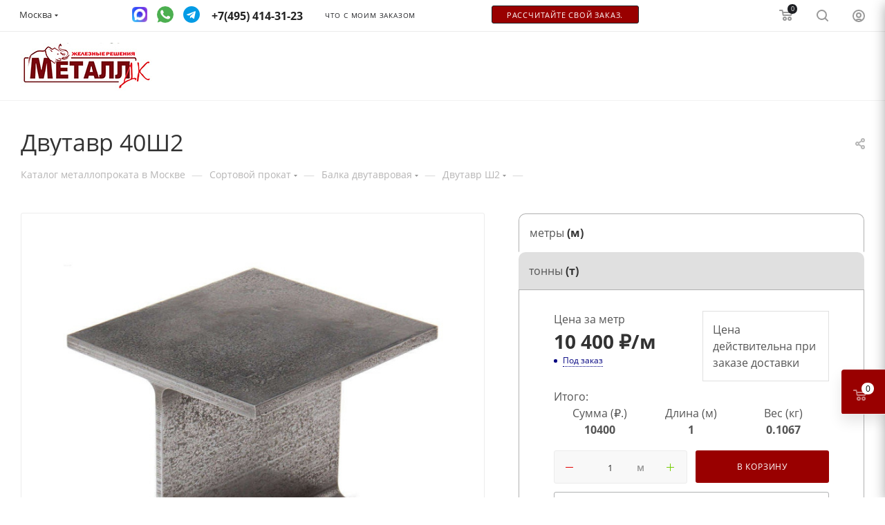

--- FILE ---
content_type: text/html; charset=UTF-8
request_url: https://metall-dk.ru/catalog/sortovoy-prokat/balka-dvutavrovaja/dvutavr-sh2/balka-dvutavrovaya-40-sh2/
body_size: 135269
content:

    <!DOCTYPE html>
    <html xmlns="http://www.w3.org/1999/xhtml" xml:lang="ru"
          lang="ru"  >
    <head><link rel="canonical" href="https://metall-dk.ru/catalog/sortovoy-prokat/balka-dvutavrovaja/dvutavr-sh2/balka-dvutavrovaya-40-sh2/" />
        <title>Балка двутавровая 40 Ш2 купить в Москве. Резка в размер, доставка, скидки за опт. Металлобаза Металл ДК.</title>
        <link rel="icon" type="image/x-icon" href="/favicon.ico">
        <meta name="viewport" content="initial-scale=1.0, width=device-width" />
        <meta name="HandheldFriendly" content="true" />
        <meta name="yes" content="yes" />
        <meta name="apple-mobile-web-app-status-bar-style" content="black" />
        <meta name="SKYPE_TOOLBAR" content="SKYPE_TOOLBAR_PARSER_COMPATIBLE" />
        <meta http-equiv="Content-Type" content="text/html; charset=UTF-8" />
<meta name="keywords" content="балка двутавровая 40 ш2, Двутавр Ш2" />
<meta name="description" content="Купить двутавр 40Ш2 в Москве по цене производителя. Двутавр горячекатаный в наличии на складе. Производство и изготовление металлических двутавровых балок перекрытия. ГОСТ. Доставка в день заказа. Сертификаты. Сеть металлобаз в Москве Металл ДК ☎ +7(495) 414-31-23" />
<link href="/bitrix/js/ui/design-tokens/dist/ui.design-tokens.css?173842705326358"  rel="stylesheet" />
<link href="/bitrix/js/ui/fonts/opensans/ui.font.opensans.css?17384270522555"  rel="stylesheet" />
<link href="/bitrix/js/main/popup/dist/main.popup.bundle.css?175092803531694"  rel="stylesheet" />
<link href="/bitrix/js/main/loader/dist/loader.bundle.css?17384270642425"  rel="stylesheet" />
<link href="/bitrix/js/main/core/css/core_viewer.css?173842706461330"  rel="stylesheet" />
<link href="/bitrix/js/ui/entity-selector/dist/entity-selector.bundle.css?175873198224725"  rel="stylesheet" />
<link href="/bitrix/js/ui/icon-set/icon-base.css?17509280781830"  rel="stylesheet" />
<link href="/bitrix/js/ui/icon-set/actions/style.css?175092807820996"  rel="stylesheet" />
<link href="/bitrix/js/ui/icon-set/main/style.css?175092807880627"  rel="stylesheet" />
<link href="/bitrix/js/main/sidepanel/dist/side-panel.bundle.css?175873199823027"  rel="stylesheet" />
<link href="/bitrix/js/socialnetwork/entity-selector/dist/sonet-entity-selector.bundle.css?17384270681542"  rel="stylesheet" />
<link href="/bitrix/js/ui/design-tokens/air/dist/air-design-tokens.css?1758731987115751"  rel="stylesheet" />
<link href="/bitrix/js/ui/switcher/dist/ui.switcher.bundle.css?17509280787550"  rel="stylesheet" />
<link href="/bitrix/js/ui/cnt/ui.cnt.css?17509280785220"  rel="stylesheet" />
<link href="/bitrix/js/ui/cnt/dist/cnt.bundle.css?17509281096343"  rel="stylesheet" />
<link href="/bitrix/js/ui/icon-set/outline/style.css?176079767491990"  rel="stylesheet" />
<link href="/bitrix/js/ui/buttons/dist/ui.buttons.bundle.css?175873198781237"  rel="stylesheet" />
<link href="/bitrix/js/main/core/css/core_date.css?173842706410481"  rel="stylesheet" />
<link href="/bitrix/js/fileman/html_editor/html-editor.css?173842705166036"  rel="stylesheet" />
<link href="/local/components/nf/catalog/templates/main/style.css?168441478760276"  rel="stylesheet" />
<link href="/local/templates/aspro_max/components/bitrix/catalog.element/main_custom_new/style.css?17527381286767"  rel="stylesheet" />
<link href="/local/templates/aspro_max/components/bitrix/sale.gift.main.products/main/style.css?1635489269663"  rel="stylesheet" />
<link href="/local/templates/aspro_max/vendor/css/carousel/owl/owl.carousel.min.css?16354892703351"  rel="stylesheet" />
<link href="/local/templates/aspro_max/vendor/css/carousel/owl/owl.theme.default.min.css?16354892701013"  rel="stylesheet" />
<link href="/local/templates/aspro_max/css/animation/animation_ext.css?16354892694934"  rel="stylesheet" />
<link href="/bitrix/components/abricos/antisovetnik/templates/.default/style.css?173842708457356"  rel="stylesheet" />
<link href="/local/templates/aspro_max/components/bitrix/news.list/front_partners_slider/style.css?16813974541790"  rel="stylesheet" />
<link href="/bitrix/components/bitrix/main.post.form/templates/.default/style.css?175040520530089"  rel="stylesheet" />
<link href="/bitrix/panel/main/popup.css?173842713522696"  rel="stylesheet" />
<link href="/local/templates/aspro_max/css/fonts/open-sans/css/open-sans.min.css?16354892694518"  data-template-style="true"  rel="stylesheet" />
<link href="/local/templates/aspro_max/css/blocks/dark-light-theme.css?17397883692669"  data-template-style="true"  rel="stylesheet" />
<link href="/local/templates/aspro_max/css/colored.css?16459793663527"  data-template-style="true"  rel="stylesheet" />
<link href="/local/templates/aspro_max/vendor/css/bootstrap.css?1635489270114216"  data-template-style="true"  rel="stylesheet" />
<link href="/local/templates/aspro_max/css/styles.css?1688129353191164"  data-template-style="true"  rel="stylesheet" />
<link href="/local/templates/aspro_max/css/blocks/blocks.css?173842717821457"  data-template-style="true"  rel="stylesheet" />
<link href="/local/templates/aspro_max/css/blocks/common.blocks/counter-state/counter-state.css?1738427178320"  data-template-style="true"  rel="stylesheet" />
<link href="/local/templates/aspro_max/css/banners.css?164597936613618"  data-template-style="true"  rel="stylesheet" />
<link href="/local/templates/aspro_max/css/menu.css?163548926984656"  data-template-style="true"  rel="stylesheet" />
<link href="/local/templates/aspro_max/css/catalog.css?168139754511890"  data-template-style="true"  rel="stylesheet" />
<link href="/local/templates/aspro_max/css/xzoom.css?16354892694424"  data-template-style="true"  rel="stylesheet" />
<link href="/local/templates/aspro_max/css/jquery.mCustomScrollbar.min.css?163548926942839"  data-template-style="true"  rel="stylesheet" />
<link href="/local/templates/aspro_max/vendor/css/ripple.css?1635489270854"  data-template-style="true"  rel="stylesheet" />
<link href="/local/templates/aspro_max/css/left_block_main_page.css?163548926921557"  data-template-style="true"  rel="stylesheet" />
<link href="/local/templates/aspro_max/css/stores.css?176476782610775"  data-template-style="true"  rel="stylesheet" />
<link href="/local/templates/aspro_max/css/yandex_map.css?17109195277934"  data-template-style="true"  rel="stylesheet" />
<link href="/local/templates/aspro_max/css/buy_services.css?164597936615906"  data-template-style="true"  rel="stylesheet" />
<link href="/local/templates/aspro_max/css/header_fixed.css?163548926912919"  data-template-style="true"  rel="stylesheet" />
<link href="/local/templates/aspro_max/ajax/ajax.css?1643642313326"  data-template-style="true"  rel="stylesheet" />
<link href="/local/templates/aspro_max/css/notice.css?16685075123623"  data-template-style="true"  rel="stylesheet" />
<link href="/local/templates/aspro_max/css/l1.css?168139748016425"  data-template-style="true"  rel="stylesheet" />
<link href="/local/templates/aspro_max/css/jquery.fancybox.min.css?163548926912936"  data-template-style="true"  rel="stylesheet" />
<link href="/local/templates/aspro_max/components/bitrix/news.list/banners/style.css?168381414797"  data-template-style="true"  rel="stylesheet" />
<link href="/local/templates/aspro_max/components/bitrix/sale.basket.basket.line/top_basket/style.css?1681397249679"  data-template-style="true"  rel="stylesheet" />
<link href="/local/templates/aspro_max/components/bitrix/sale.basket.basket.line/top_basket_fix/style.css?1681397249679"  data-template-style="true"  rel="stylesheet" />
<link href="/local/templates/aspro_max/components/bitrix/menu/left_menu_main/style.css?16838141474463"  data-template-style="true"  rel="stylesheet" />
<link href="/local/templates/aspro_max/components/bitrix/breadcrumb/main/style.css?16436423132145"  data-template-style="true"  rel="stylesheet" />
<link href="/local/templates/aspro_max/css/footer.css?163548926934798"  data-template-style="true"  rel="stylesheet" />
<link href="/local/templates/aspro_max/components/bitrix/catalog.section.list/footer_menu/style.css?16813972591206"  data-template-style="true"  rel="stylesheet" />
<link href="/local/components/nf/social.info.max/templates/.default/style.css?1766163750254"  data-template-style="true"  rel="stylesheet" />
<link href="/bitrix/components/aspro/marketing.popup.max/templates/.default/style.css?17384270846229"  data-template-style="true"  rel="stylesheet" />
<link href="/local/templates/aspro_max/styles.css?168139725020812"  data-template-style="true"  rel="stylesheet" />
<link href="/local/templates/aspro_max/template_styles.css?1738923561502683"  data-template-style="true"  rel="stylesheet" />
<link href="/local/templates/aspro_max/css/header.css?163548926931688"  data-template-style="true"  rel="stylesheet" />
<link href="/local/templates/aspro_max/css/media.css?1681397250197936"  data-template-style="true"  rel="stylesheet" />
<link href="/local/templates/aspro_max/css/h1-normal.css?163548926939"  data-template-style="true"  rel="stylesheet" />
<link href="/local/templates/aspro_max/themes/custom_s1/theme.css?176587318655020"  data-template-style="true"  rel="stylesheet" />
<link href="/local/templates/aspro_max/css/widths/width-2.css?16354892695241"  data-template-style="true"  rel="stylesheet" />
<link href="/local/templates/aspro_max/css/fonts/font-1.css?17397876894816"  data-template-style="true"  rel="stylesheet" />
<link href="/local/templates/aspro_max/css/custom.css?176587787337862"  data-template-style="true"  rel="stylesheet" />
<script>if(!window.BX)window.BX={};if(!window.BX.message)window.BX.message=function(mess){if(typeof mess==='object'){for(let i in mess) {BX.message[i]=mess[i];} return true;}};</script>
<script>(window.BX||top.BX).message({"JS_CORE_LOADING":"Загрузка...","JS_CORE_NO_DATA":"- Нет данных -","JS_CORE_WINDOW_CLOSE":"Закрыть","JS_CORE_WINDOW_EXPAND":"Развернуть","JS_CORE_WINDOW_NARROW":"Свернуть в окно","JS_CORE_WINDOW_SAVE":"Сохранить","JS_CORE_WINDOW_CANCEL":"Отменить","JS_CORE_WINDOW_CONTINUE":"Продолжить","JS_CORE_H":"ч","JS_CORE_M":"м","JS_CORE_S":"с","JSADM_AI_HIDE_EXTRA":"Скрыть лишние","JSADM_AI_ALL_NOTIF":"Показать все","JSADM_AUTH_REQ":"Требуется авторизация!","JS_CORE_WINDOW_AUTH":"Войти","JS_CORE_IMAGE_FULL":"Полный размер"});</script>
<script src="/bitrix/js/main/core/core.js?1760797674512406"></script>
<script>BX.Runtime.registerExtension({"name":"main.core","namespace":"BX","loaded":true});</script>
<script>BX.setJSList(["\/bitrix\/js\/main\/core\/core_ajax.js","\/bitrix\/js\/main\/core\/core_promise.js","\/bitrix\/js\/main\/polyfill\/promise\/js\/promise.js","\/bitrix\/js\/main\/loadext\/loadext.js","\/bitrix\/js\/main\/loadext\/extension.js","\/bitrix\/js\/main\/polyfill\/promise\/js\/promise.js","\/bitrix\/js\/main\/polyfill\/find\/js\/find.js","\/bitrix\/js\/main\/polyfill\/includes\/js\/includes.js","\/bitrix\/js\/main\/polyfill\/matches\/js\/matches.js","\/bitrix\/js\/ui\/polyfill\/closest\/js\/closest.js","\/bitrix\/js\/main\/polyfill\/fill\/main.polyfill.fill.js","\/bitrix\/js\/main\/polyfill\/find\/js\/find.js","\/bitrix\/js\/main\/polyfill\/matches\/js\/matches.js","\/bitrix\/js\/main\/polyfill\/core\/dist\/polyfill.bundle.js","\/bitrix\/js\/main\/core\/core.js","\/bitrix\/js\/main\/polyfill\/intersectionobserver\/js\/intersectionobserver.js","\/bitrix\/js\/main\/lazyload\/dist\/lazyload.bundle.js","\/bitrix\/js\/main\/polyfill\/core\/dist\/polyfill.bundle.js","\/bitrix\/js\/main\/parambag\/dist\/parambag.bundle.js"]);
</script>
<script>BX.Runtime.registerExtension({"name":"ui.design-tokens","namespace":"window","loaded":true});</script>
<script>BX.Runtime.registerExtension({"name":"ui.fonts.opensans","namespace":"window","loaded":true});</script>
<script>BX.Runtime.registerExtension({"name":"main.popup","namespace":"BX.Main","loaded":true});</script>
<script>BX.Runtime.registerExtension({"name":"popup","namespace":"window","loaded":true});</script>
<script>BX.Runtime.registerExtension({"name":"fx","namespace":"window","loaded":true});</script>
<script>BX.Runtime.registerExtension({"name":"ls","namespace":"window","loaded":true});</script>
<script>BX.Runtime.registerExtension({"name":"main.loader","namespace":"BX","loaded":true});</script>
<script>BX.Runtime.registerExtension({"name":"loader","namespace":"window","loaded":true});</script>
<script>(window.BX||top.BX).message({"DISK_MYOFFICE":false});(window.BX||top.BX).message({"JS_CORE_VIEWER_DOWNLOAD":"Скачать","JS_CORE_VIEWER_EDIT":"Редактировать","JS_CORE_VIEWER_DESCR_AUTHOR":"Автор","JS_CORE_VIEWER_DESCR_LAST_MODIFY":"Последние изменения","JS_CORE_VIEWER_TOO_BIG_FOR_VIEW":"Файл слишком большой для просмотра","JS_CORE_VIEWER_OPEN_WITH_GVIEWER":"Открыть файл в Google Viewer","JS_CORE_VIEWER_IFRAME_DESCR_ERROR":"К сожалению, не удалось открыть документ.","JS_CORE_VIEWER_IFRAME_PROCESS_SAVE_DOC":"Сохранение документа","JS_CORE_VIEWER_IFRAME_UPLOAD_DOC_TO_GOOGLE":"Загрузка документа","JS_CORE_VIEWER_IFRAME_CONVERT_ACCEPT":"Конвертировать","JS_CORE_VIEWER_IFRAME_CONVERT_DECLINE":"Отменить","JS_CORE_VIEWER_IFRAME_CONVERT_TO_NEW_FORMAT":"Документ будет сконвертирован в docx, xls, pptx, так как имеет старый формат.","JS_CORE_VIEWER_IFRAME_DESCR_SAVE_DOC":"Сохранить документ?","JS_CORE_VIEWER_IFRAME_SAVE_DOC":"Сохранить","JS_CORE_VIEWER_IFRAME_DISCARD_DOC":"Отменить изменения","JS_CORE_VIEWER_IFRAME_CHOICE_SERVICE_EDIT":"Редактировать с помощью","JS_CORE_VIEWER_IFRAME_SET_DEFAULT_SERVICE_EDIT":"Использовать для всех файлов","JS_CORE_VIEWER_IFRAME_CHOICE_SERVICE_EDIT_ACCEPT":"Применить","JS_CORE_VIEWER_IFRAME_CHOICE_SERVICE_EDIT_DECLINE":"Отменить","JS_CORE_VIEWER_IFRAME_UPLOAD_NEW_VERSION_IN_COMMENT":"Загрузил новую версию файла","JS_CORE_VIEWER_SERVICE_GOOGLE_DRIVE":"Google Docs","JS_CORE_VIEWER_SERVICE_SKYDRIVE":"MS Office Online","JS_CORE_VIEWER_IFRAME_CANCEL":"Отмена","JS_CORE_VIEWER_IFRAME_DESCR_SAVE_DOC_F":"В одном из окон вы редактируете данный документ. Если вы завершили работу над документом, нажмите \u0022#SAVE_DOC#\u0022, чтобы загрузить измененный файл на портал.","JS_CORE_VIEWER_SAVE":"Сохранить","JS_CORE_VIEWER_EDIT_IN_SERVICE":"Редактировать в #SERVICE#","JS_CORE_VIEWER_NOW_EDITING_IN_SERVICE":"Редактирование в #SERVICE#","JS_CORE_VIEWER_SAVE_TO_OWN_FILES_MSGVER_1":"Сохранить на Битрикс24.Диск","JS_CORE_VIEWER_DOWNLOAD_TO_PC":"Скачать на локальный компьютер","JS_CORE_VIEWER_GO_TO_FILE":"Перейти к файлу","JS_CORE_VIEWER_DESCR_SAVE_FILE_TO_OWN_FILES":"Файл #NAME# успешно сохранен\u003Cbr\u003Eв папку \u0022Файлы\\Сохраненные\u0022","JS_CORE_VIEWER_DESCR_PROCESS_SAVE_FILE_TO_OWN_FILES":"Файл #NAME# сохраняется\u003Cbr\u003Eна ваш \u0022Битрикс24.Диск\u0022","JS_CORE_VIEWER_HISTORY_ELEMENT":"История","JS_CORE_VIEWER_VIEW_ELEMENT":"Просмотреть","JS_CORE_VIEWER_THROUGH_VERSION":"Версия #NUMBER#","JS_CORE_VIEWER_THROUGH_LAST_VERSION":"Последняя версия","JS_CORE_VIEWER_DISABLE_EDIT_BY_PERM":"Автор не разрешил вам редактировать этот документ","JS_CORE_VIEWER_IFRAME_UPLOAD_NEW_VERSION_IN_COMMENT_F":"Загрузила новую версию файла","JS_CORE_VIEWER_IFRAME_UPLOAD_NEW_VERSION_IN_COMMENT_M":"Загрузил новую версию файла","JS_CORE_VIEWER_IFRAME_CONVERT_TO_NEW_FORMAT_EX":"Документ будет сконвертирован в формат #NEW_FORMAT#, так как текущий формат #OLD_FORMAT# является устаревшим.","JS_CORE_VIEWER_CONVERT_TITLE":"Конвертировать в #NEW_FORMAT#?","JS_CORE_VIEWER_CREATE_IN_SERVICE":"Создать с помощью #SERVICE#","JS_CORE_VIEWER_NOW_CREATING_IN_SERVICE":"Создание документа в #SERVICE#","JS_CORE_VIEWER_SAVE_AS":"Сохранить как","JS_CORE_VIEWER_CREATE_DESCR_SAVE_DOC_F":"В одном из окон вы создаете новый документ. Если вы завершили работу над документом, нажмите \u0022#SAVE_AS_DOC#\u0022, чтобы перейти к добавлению документа на портал.","JS_CORE_VIEWER_NOW_DOWNLOAD_FROM_SERVICE":"Загрузка документа из #SERVICE#","JS_CORE_VIEWER_EDIT_IN_LOCAL_SERVICE":"Редактировать на моём компьютере","JS_CORE_VIEWER_EDIT_IN_LOCAL_SERVICE_SHORT":"Редактировать на #SERVICE#","JS_CORE_VIEWER_SERVICE_LOCAL":"моём компьютере","JS_CORE_VIEWER_DOWNLOAD_B24_DESKTOP":"Скачать","JS_CORE_VIEWER_SERVICE_LOCAL_INSTALL_DESKTOP_MSGVER_1":"Для эффективного редактирования документов на компьютере, установите приложение для компьютера и подключите Битрикс24.Диск","JS_CORE_VIEWER_SHOW_FILE_DIALOG_OAUTH_NOTICE":"Для просмотра файла, пожалуйста, авторизуйтесь в своем аккаунте \u003Ca id=\u0022bx-js-disk-run-oauth-modal\u0022 href=\u0022#\u0022\u003E#SERVICE#\u003C\/a\u003E.","JS_CORE_VIEWER_SERVICE_OFFICE365":"Office365","JS_CORE_VIEWER_DOCUMENT_IS_LOCKED_BY":"Документ заблокирован на редактирование","JS_CORE_VIEWER_SERVICE_MYOFFICE":"МойОфис","JS_CORE_VIEWER_OPEN_PDF_PREVIEW":"Просмотреть pdf-версию файла","JS_CORE_VIEWER_AJAX_ACCESS_DENIED":"Не хватает прав для просмотра файла. Попробуйте обновить страницу.","JS_CORE_VIEWER_AJAX_CONNECTION_FAILED":"При попытке открыть файл возникла ошибка. Пожалуйста, попробуйте позже.","JS_CORE_VIEWER_AJAX_OPEN_NEW_TAB":"Открыть в новом окне","JS_CORE_VIEWER_AJAX_PRINT":"Распечатать","JS_CORE_VIEWER_TRANSFORMATION_IN_PROCESS":"Документ сохранён. Мы готовим его к показу.","JS_CORE_VIEWER_IFRAME_ERROR_TITLE":"Не удалось открыть документ","JS_CORE_VIEWER_DOWNLOAD_B24_DESKTOP_FULL":"Скачать приложение","JS_CORE_VIEWER_DOWNLOAD_DOCUMENT":"Скачать документ","JS_CORE_VIEWER_IFRAME_ERROR_COULD_NOT_VIEW":"К сожалению, не удалось просмотреть документ.","JS_CORE_VIEWER_ACTIONPANEL_MORE":"Ещё"});</script>
<script>BX.Runtime.registerExtension({"name":"viewer","namespace":"window","loaded":true});</script>
<script>(window.BX||top.BX).message({"UI_TAG_SELECTOR_SEARCH_PLACEHOLDER":"поиск","UI_TAG_SELECTOR_ADD_BUTTON_CAPTION":"Добавить","UI_TAG_SELECTOR_ADD_BUTTON_CAPTION_MORE":"Добавить еще","UI_TAG_SELECTOR_ADD_BUTTON_CAPTION_SINGLE":"Изменить","UI_TAG_SELECTOR_CREATE_BUTTON_CAPTION":"Создать","UI_SELECTOR_SEARCH_LOADER_TEXT":"Идет поиск дополнительных результатов...","UI_SELECTOR_SEARCH_TAB_TITLE":"Поиск","UI_SELECTOR_SEARCH_STUB_TITLE":"Нет совпадений","UI_SELECTOR_SEARCH_STUB_SUBTITLE_MSGVER_1":"Попробуйте изменить условия поиска","UI_SELECTOR_RECENT_TAB_TITLE":"Последние","UI_SELECTOR_ITEM_LINK_TITLE":"подробнее","UI_SELECTOR_TAB_STUB_TITLE":"В категории \u0026laquo;#TAB_TITLE#\u0026raquo; ничего не найдено","UI_SELECTOR_CREATE_ITEM_LABEL":"Создать:"});</script>
<script type="extension/settings" data-extension="ui.entity-selector">{"extensions":["bizproc.entity-selector","catalog.entity-selector","highloadblock.entity-selector","im.entity-selector","landing.entity-selector","seo.entity-selector","socialnetwork.entity-selector"]}</script>
<script type="extension/settings" data-extension="bizproc.entity-selector">{"entities":[{"id":"bizproc-template","options":{"dynamicLoad":true,"dynamicSearch":true}},{"id":"bizproc-script-template","options":{"dynamicLoad":true,"dynamicSearch":true}},{"id":"bizproc-automation-template","options":{"dynamicLoad":true,"dynamicSearch":true}}]}</script>
<script>BX.Runtime.registerExtension({"name":"bizproc.entity-selector","namespace":"window","loaded":true});</script>
<script type="extension/settings" data-extension="catalog.entity-selector">{"entities":[{"id":"product","options":{"dynamicLoad":true,"dynamicSearch":true,"searchFields":[{"name":"supertitle","type":"string","system":true},{"name":"SEARCH_PROPERTIES","type":"string"},{"name":"PREVIEW_TEXT","type":"string"},{"name":"DETAIL_TEXT","type":"string"},{"name":"PARENT_NAME","type":"string"},{"name":"PARENT_SEARCH_PROPERTIES","type":"string"},{"name":"PARENT_PREVIEW_TEXT","type":"string"},{"name":"PARENT_DETAIL_TEXT","type":"string"}],"itemOptions":{"default":{"avatar":"\/bitrix\/js\/catalog\/entity-selector\/src\/images\/product.svg","captionOptions":{"fitContent":true,"maxWidth":150}}}}},{"id":"product_variation","options":{"dynamicLoad":false,"dynamicSearch":true,"searchFields":[{"name":"supertitle","type":"string","system":true},{"name":"SEARCH_PROPERTIES","type":"string"},{"name":"PREVIEW_TEXT","type":"string"},{"name":"DETAIL_TEXT","type":"string"},{"name":"PARENT_NAME","type":"string"},{"name":"PARENT_SEARCH_PROPERTIES","type":"string"},{"name":"PARENT_PREVIEW_TEXT","type":"string"},{"name":"PARENT_DETAIL_TEXT","type":"string"}],"itemOptions":{"default":{"avatar":"\/bitrix\/js\/catalog\/entity-selector\/src\/images\/product.svg","captionOptions":{"fitContent":true,"maxWidth":150}}}}},{"id":"variation","options":{"dynamicLoad":true,"dynamicSearch":true,"searchFields":[{"name":"supertitle","type":"string","system":true},{"name":"SEARCH_PROPERTIES","type":"string"},{"name":"PREVIEW_TEXT","type":"string"},{"name":"DETAIL_TEXT","type":"string"},{"name":"PARENT_NAME","type":"string"},{"name":"PARENT_SEARCH_PROPERTIES","type":"string"},{"name":"PARENT_PREVIEW_TEXT","type":"string"},{"name":"PARENT_DETAIL_TEXT","type":"string"}],"itemOptions":{"default":{"avatar":"\/bitrix\/js\/catalog\/entity-selector\/src\/images\/product.svg","captionOptions":{"fitContent":true,"maxWidth":150}}}}},{"id":"store","options":{"itemOptions":{"default":{"avatar":"\/bitrix\/js\/catalog\/entity-selector\/src\/images\/store.svg"}}}},{"id":"dynamic","options":{"itemOptions":{"default":{"avatar":"\/bitrix\/js\/catalog\/entity-selector\/src\/images\/dynamic.svg"}}}},{"id":"agent-contractor-product-variation","options":{"dynamicLoad":true,"dynamicSearch":true,"searchFields":[{"name":"supertitle","type":"string","system":true},{"name":"SEARCH_PROPERTIES","type":"string"},{"name":"PREVIEW_TEXT","type":"string"},{"name":"DETAIL_TEXT","type":"string"},{"name":"PARENT_NAME","type":"string"},{"name":"PARENT_SEARCH_PROPERTIES","type":"string"},{"name":"PARENT_PREVIEW_TEXT","type":"string"},{"name":"PARENT_DETAIL_TEXT","type":"string"}],"itemOptions":{"default":{"avatar":"\/bitrix\/js\/catalog\/entity-selector\/src\/images\/product.svg","captionOptions":{"fitContent":true,"maxWidth":150}}}}},{"id":"agent-contractor-section","options":{"dynamicLoad":true,"dynamicSearch":true,"searchFields":[{"name":"supertitle","type":"string","system":true},{"name":"SEARCH_PROPERTIES","type":"string"},{"name":"PREVIEW_TEXT","type":"string"},{"name":"DETAIL_TEXT","type":"string"},{"name":"PARENT_NAME","type":"string"},{"name":"PARENT_SEARCH_PROPERTIES","type":"string"},{"name":"PARENT_PREVIEW_TEXT","type":"string"},{"name":"PARENT_DETAIL_TEXT","type":"string"}],"itemOptions":{"default":{"avatar":"\/bitrix\/js\/catalog\/entity-selector\/src\/images\/product.svg","captionOptions":{"fitContent":true,"maxWidth":150}}},"tagOptions":{"default":{"textColor":"#535c69","bgColor":"#d2f95f"}}}}]}</script>
<script>BX.Runtime.registerExtension({"name":"catalog.entity-selector","namespace":"window","loaded":true});</script>
<script type="extension/settings" data-extension="highloadblock.entity-selector">{"entities":[{"id":"highloadblock-element","options":{"dynamicLoad":true,"dynamicSearch":true}}]}</script>
<script>BX.Runtime.registerExtension({"name":"highloadblock.entity-selector","namespace":"window","loaded":true});</script>
<script type="extension/settings" data-extension="im.entity-selector">{"entities":[{"id":"im-bot","options":{"dynamicLoad":true,"dynamicSearch":true,"itemOptions":{"default":{"supertitle":"Чат-бот","textColor":"#725acc"},"network":{"textColor":"#0a962f"},"support24":{"textColor":"#0165af"}}}},{"id":"im-chat","options":{"dynamicLoad":true,"dynamicSearch":true,"itemOptions":{"CHANNEL":{"supertitle":"Канал"},"ANNOUNCEMENT":{"supertitle":"Чат анонсов"},"GROUP":{"supertitle":"Групповой чат"},"VIDEOCONF":{"supertitle":"Чат видеконференции"},"CALL":{"supertitle":"Чат звонка"},"CRM":{"supertitle":"Чат сделки"},"SONET_GROUP":{"supertitle":"Чат группы"},"CALENDAR":{"supertitle":"Чат встречи"},"TASKS":{"supertitle":"Чат задачи"},"SUPPORT24_NOTIFIER":{"supertitle":"Поддержка24","textColor":"#0165af"},"SUPPORT24_QUESTION":{"supertitle":"Вопрос в поддержку","textColor":"#0165af"},"LINES":{"supertitle":"Открытая линия","textColor":"#0a962f"},"LIVECHAT":{"supertitle":"Открытая линия","textColor":"#0a962f"}}}},{"id":"im-chat-user","options":{"dynamicLoad":true,"dynamicSearch":true}},{"id":"im-user","options":{"dynamicLoad":true,"dynamicSearch":true}},{"id":"im-recent","options":{"dynamicLoad":true}},{"id":"imbot-network","options":{"dynamicSearch":true}}]}</script>
<script>BX.Runtime.registerExtension({"name":"im.entity-selector","namespace":"window","loaded":true});</script>
<script type="extension/settings" data-extension="landing.entity-selector">{"entities":[{"id":"landing","options":{"itemOptions":{"default":{"avatarOptions":{"bgSize":"cover"}},"folder":{"avatar":"\/bitrix\/js\/landing\/entity-selector\/src\/images\/icon-folder.svg"}},"dynamicLoad":true,"dynamicSearch":true}}]}</script>
<script>BX.Runtime.registerExtension({"name":"landing.entity-selector","namespace":"window","loaded":true});</script>
<script>BX.Runtime.registerExtension({"name":"main.pageobject","namespace":"window","loaded":true});</script>
<script>(window.BX||top.BX).message({"CORE_CLIPBOARD_COPY_SUCCESS":"Скопировано","CORE_CLIPBOARD_COPY_FAILURE":"Не удалось скопировать"});</script>
<script>BX.Runtime.registerExtension({"name":"clipboard","namespace":"window","loaded":true});</script>
<script>BX.Runtime.registerExtension({"name":"ui.icon-set","namespace":"window","loaded":true});</script>
<script>BX.Runtime.registerExtension({"name":"ui.icon-set.actions","namespace":"window","loaded":true});</script>
<script>BX.Runtime.registerExtension({"name":"ui.icon-set.main","namespace":"window","loaded":true});</script>
<script>(window.BX||top.BX).message({"MAIN_SIDEPANEL_CLOSE":"Закрыть","MAIN_SIDEPANEL_PRINT":"Печать","MAIN_SIDEPANEL_NEW_WINDOW":"Открыть в новом окне","MAIN_SIDEPANEL_COPY_LINK":"Скопировать ссылку","MAIN_SIDEPANEL_MINIMIZE":"Свернуть","MAIN_SIDEPANEL_REMOVE_ALL":"Удалить всё из быстрого доступа"});</script>
<script>BX.Runtime.registerExtension({"name":"main.sidepanel","namespace":"BX.SidePanel","loaded":true});</script>
<script>BX.Runtime.registerExtension({"name":"sidepanel","namespace":"window","loaded":true});</script>
<script>(window.BX||top.BX).message({"SOCNET_ENTITY_SELECTOR_INVITE_EMPLOYEE":"Пригласить сотрудника","SOCNET_ENTITY_SELECTOR_INVITE_EXTRANET":"Пригласить внешнего пользователя","SOCNET_ENTITY_SELECTOR_INVITE_EMPLOYEE_OR_EXTRANET":"Пригласить сотрудника или внешнего пользователя","SOCNET_ENTITY_SELECTOR_INVITE_GUEST":"Пригласить гостя","SOCNET_ENTITY_SELECTOR_CREATE_PROJECT":"Создать группу","SOCNET_ENTITY_SELECTOR_CREATE_PROJECT_1":"Создать проект","SOCNET_ENTITY_SELECTOR_INVITE_EMPLOYEE_OR_GUEST":"\u003Cemployee\u003EПригласить сотрудника\u003C\/employee\u003E\u003Cspan\u003Eили\u003C\/span\u003E\u003Cguest\u003Eпригласить гостя\u003C\/guest\u003E","SOCNET_ENTITY_SELECTOR_EMPLOYEE_OR_PROJECT":"\u003Cemployee\u003EПригласить сотрудника\u003C\/employee\u003E\u003Cspan\u003Eили\u003C\/span\u003E\u003Cproject\u003Eсоздать группу\u003C\/project\u003E","SOCNET_ENTITY_SELECTOR_PROJECT_OR_GUEST":"\u003Cproject\u003EСоздать группу\u003C\/project\u003E\u003Cspan\u003Eили\u003C\/span\u003E\u003Cguest\u003Eпригласить гостя\u003C\/guest\u003E","SOCNET_ENTITY_SELECTOR_EMPLOYEE_OR_PROJECT_OR_GUEST":"\u003Cemployee\u003EПригласить сотрудника\u003C\/employee\u003E\u003Cspan\u003Eили\u003C\/span\u003E\u003Cproject\u003Eсоздать группу\u003C\/project\u003E\u003Cspan\u003Eили\u003C\/span\u003E\u003Cguest\u003Eпригласить гостя\u003C\/guest\u003E","SOCNET_ENTITY_SELECTOR_INVITED_USERS_TAB_TITLE":"Приглашенные","SOCNET_ENTITY_SELECTOR_INVITED_GUEST_HINT":"Вы можете добавить не только сотрудника, но и партнера или клиента по электронной почте.","SOCNET_ENTITY_SELECTOR_TAG_FOOTER_LABEL":"Начните ввод, чтобы создать новый тег","SOCNET_ENTITY_SELECTOR_CREATE":"Создать","SOCNET_ENTITY_SELECTOR_CANCEL":"Отмена"});</script>
<script type="extension/settings" data-extension="socialnetwork.entity-selector">{"entities":[{"id":"user","options":{"dynamicLoad":true,"dynamicSearch":true,"searchFields":[{"name":"position","type":"string"},{"name":"email","type":"email"}],"searchCacheLimits":["^[=_0-9a-z+~\u0027!\\$\u0026*^`|\\#%\\\/?{}-]+(\\.[=_0-9a-z+~\u0027!\\$\u0026*^`|\\#%\\\/?{}-]+)*@"],"badgeOptions":[{"title":"В отпуске","bgColor":"#b4f4e6","textColor":"#27a68a","conditions":{"isOnVacation":true}},{"title":"Приглашен","textColor":"#23a2ca","bgColor":"#dcf6fe","conditions":{"invited":true}}],"itemOptions":{"default":{"avatar":"\/bitrix\/js\/socialnetwork\/entity-selector\/src\/images\/default-user.svg","link":"\/company\/personal\/user\/#id#\/","linkTitle":"о сотруднике"},"extranet":{"textColor":"#ca8600","avatar":"\/bitrix\/js\/socialnetwork\/entity-selector\/src\/images\/extranet-user.svg","badges":[{"title":"Экстранет","textColor":"#bb8412","bgColor":"#fff599"}]},"email":{"textColor":"#ca8600","avatar":"\/bitrix\/js\/socialnetwork\/entity-selector\/src\/images\/email-user.svg","badges":[{"title":"Гость","textColor":"#bb8412","bgColor":"#fff599"}]},"inactive":{"badges":[{"title":"Уволен","textColor":"#828b95","bgColor":"#eaebec"}]},"integrator":{"badges":[{"title":"Интегратор","textColor":"#668d13","bgColor":"#e6f4b9"}]},"collaber":{"avatar":"\/bitrix\/js\/socialnetwork\/entity-selector\/src\/images\/collaber-user.svg","textColor":"#19CC45","avatarOptions":{"outline":"1px solid #19CC45","border":"2px solid #fff","outlineOffset":"-1px"}}},"tagOptions":{"default":{"textColor":"#1066bb","bgColor":"#bcedfc","avatar":"\/bitrix\/js\/socialnetwork\/entity-selector\/src\/images\/default-tag-user.svg"},"extranet":{"textColor":"#a9750f","bgColor":"#ffec91","avatar":"\/bitrix\/js\/socialnetwork\/entity-selector\/src\/images\/extranet-user.svg"},"email":{"textColor":"#a26b00","bgColor":"#ffec91","avatar":"\/bitrix\/js\/socialnetwork\/entity-selector\/src\/images\/email-user.svg"},"inactive":{"textColor":"#5f6670","bgColor":"#ecedef"},"collaber":{"textColor":"#1E8D36","bgColor":"#D4FDB0","avatar":"\/bitrix\/js\/socialnetwork\/entity-selector\/src\/images\/collaber-user.svg"}}}},{"id":"fired-user","options":{"dynamicLoad":true,"dynamicSearch":true,"searchFields":[{"name":"position","type":"string"},{"name":"email","type":"email"}],"searchCacheLimits":["^[=_0-9a-z+~\u0027!\\$\u0026*^`|\\#%\\\/?{}-]+(\\.[=_0-9a-z+~\u0027!\\$\u0026*^`|\\#%\\\/?{}-]+)*@"],"badgeOptions":[{"title":"В отпуске","bgColor":"#b4f4e6","textColor":"#27a68a","conditions":{"isOnVacation":true}},{"title":"Приглашен","textColor":"#23a2ca","bgColor":"#dcf6fe","conditions":{"invited":true}}],"itemOptions":{"default":{"avatar":"\/bitrix\/js\/socialnetwork\/entity-selector\/src\/images\/default-user.svg","link":"\/company\/personal\/user\/#id#\/","linkTitle":"о сотруднике"},"extranet":{"textColor":"#ca8600","avatar":"\/bitrix\/js\/socialnetwork\/entity-selector\/src\/images\/extranet-user.svg","badges":[{"title":"Экстранет","textColor":"#bb8412","bgColor":"#fff599"}]},"email":{"textColor":"#ca8600","avatar":"\/bitrix\/js\/socialnetwork\/entity-selector\/src\/images\/email-user.svg","badges":[{"title":"Гость","textColor":"#bb8412","bgColor":"#fff599"}]},"inactive":{"badges":[{"title":"Уволен","textColor":"#828b95","bgColor":"#eaebec"}]},"integrator":{"badges":[{"title":"Интегратор","textColor":"#668d13","bgColor":"#e6f4b9"}]},"collaber":{"avatar":"\/bitrix\/js\/socialnetwork\/entity-selector\/src\/images\/collaber-user.svg","textColor":"#19CC45","avatarOptions":{"outline":"1px solid #19CC45","border":"2px solid #fff","outlineOffset":"-1px"}}},"tagOptions":{"default":{"textColor":"#1066bb","bgColor":"#bcedfc","avatar":"\/bitrix\/js\/socialnetwork\/entity-selector\/src\/images\/default-tag-user.svg"},"extranet":{"textColor":"#a9750f","bgColor":"#ffec91","avatar":"\/bitrix\/js\/socialnetwork\/entity-selector\/src\/images\/extranet-user.svg"},"email":{"textColor":"#a26b00","bgColor":"#ffec91","avatar":"\/bitrix\/js\/socialnetwork\/entity-selector\/src\/images\/email-user.svg"},"inactive":{"textColor":"#5f6670","bgColor":"#ecedef"},"collaber":{"textColor":"#1E8D36","bgColor":"#D4FDB0","avatar":"\/bitrix\/js\/socialnetwork\/entity-selector\/src\/images\/collaber-user.svg"}}}},{"id":"project","options":{"dynamicLoad":true,"dynamicSearch":true,"itemOptions":{"default":{"avatar":"\/bitrix\/js\/socialnetwork\/entity-selector\/src\/images\/project.svg","link":"\/workgroups\/group\/#id#\/card\/","linkTitle":"о группе","supertitle":"Группа"},"extranet":{"avatar":"\/bitrix\/js\/socialnetwork\/entity-selector\/src\/images\/extranet-project.svg","textColor":"#ca8600","badges":[{"title":"Экстранет","textColor":"#bb8412","bgColor":"#fff599"}]},"collab":{"avatar":"\/bitrix\/js\/socialnetwork\/entity-selector\/src\/images\/collab-project.svg","textColor":"#00a94e","supertitle":"Коллаба","link":""}},"tagOptions":{"default":{"textColor":"#207976","bgColor":"#ade7e4"},"extranet":{"textColor":"#a9750f","bgColor":"#ffec91"}}}},{"id":"project-access-codes","options":{"dynamicLoad":true,"dynamicSearch":true,"itemOptions":{"default":{"avatar":"\/bitrix\/js\/socialnetwork\/entity-selector\/src\/images\/project.svg","link":"","linkTitle":"о группе","supertitle":"Группа"},"extranet":{"avatar":"\/bitrix\/js\/socialnetwork\/entity-selector\/src\/images\/extranet-project.svg","textColor":"#ca8600","badges":[{"title":"Экстранет","textColor":"#bb8412","bgColor":"#fff599"}]},"collab":{"avatar":"\/bitrix\/js\/socialnetwork\/entity-selector\/src\/images\/collab-project.svg","textColor":"#00a94e","supertitle":"Коллаба","link":""}},"tagOptions":{"default":{"textColor":"#207976","bgColor":"#ade7e4"},"extranet":{"textColor":"#a9750f","bgColor":"#ffec91"}}}},{"id":"meta-user","options":{"dynamicLoad":true,"dynamicSearch":false,"itemOptions":{"all-users":{"avatar":"\/bitrix\/js\/socialnetwork\/entity-selector\/src\/images\/meta-user-all.svg"},"other-users":{"avatar":"\/bitrix\/js\/socialnetwork\/entity-selector\/src\/images\/meta-user-other.svg"}},"tagOptions":{"all-users":{"textColor":"#5f6670","bgColor":"#dbf087","avatar":""},"other-users":{"textColor":"#5f6670","bgColor":"#dbf087","avatar":""}}}},{"id":"project-tag","options":{"dynamicLoad":true,"dynamicSearch":true,"itemOptions":{"default":{"avatar":"\/bitrix\/js\/socialnetwork\/entity-selector\/src\/images\/default-tag.svg"}}}}]}</script>
<script>BX.Runtime.registerExtension({"name":"socialnetwork.entity-selector","namespace":"BX.SocialNetwork.EntitySelector","loaded":true});</script>
<script>BX.Runtime.registerExtension({"name":"ui.entity-selector","namespace":"BX.UI.EntitySelector","loaded":true});</script>
<script>BX.Runtime.registerExtension({"name":"ui.design-tokens.air","namespace":"window","loaded":true});</script>
<script>BX.Runtime.registerExtension({"name":"ui.icon-set.api.core","namespace":"BX.UI.IconSet","loaded":true});</script>
<script>(window.BX||top.BX).message({"UI_SWITCHER_ON":"вкл","UI_SWITCHER_OFF":"выкл"});(window.BX||top.BX).message({"UI_SWITCHER_ON":"вкл","UI_SWITCHER_OFF":"выкл"});</script>
<script>BX.Runtime.registerExtension({"name":"ui.switcher","namespace":"BX.UI","loaded":true});</script>
<script>BX.Runtime.registerExtension({"name":"ui.cnt","namespace":"BX.UI","loaded":true});</script>
<script>BX.Runtime.registerExtension({"name":"ui.icon-set.outline","namespace":"window","loaded":true});</script>
<script>(window.BX||top.BX).message({"UI_BUTTONS_SAVE_BTN_TEXT":"Сохранить","UI_BUTTONS_CREATE_BTN_TEXT":"Создать","UI_BUTTONS_ADD_BTN_TEXT":"Добавить","UI_BUTTONS_SEND_BTN_TEXT":"Отправить","UI_BUTTONS_CANCEL_BTN_TEXT":"Отменить","UI_BUTTONS_CLOSE_BTN_TEXT":"Закрыть","UI_BUTTONS_APPLY_BTN_TEXT":"Применить"});</script>
<script>BX.Runtime.registerExtension({"name":"ui.buttons","namespace":"BX.UI","loaded":true});</script>
<script>(window.BX||top.BX).message({"JS_CORE_LOADING":"Загрузка...","JS_CORE_NO_DATA":"- Нет данных -","JS_CORE_WINDOW_CLOSE":"Закрыть","JS_CORE_WINDOW_EXPAND":"Развернуть","JS_CORE_WINDOW_NARROW":"Свернуть в окно","JS_CORE_WINDOW_SAVE":"Сохранить","JS_CORE_WINDOW_CANCEL":"Отменить","JS_CORE_WINDOW_CONTINUE":"Продолжить","JS_CORE_H":"ч","JS_CORE_M":"м","JS_CORE_S":"с","JSADM_AI_HIDE_EXTRA":"Скрыть лишние","JSADM_AI_ALL_NOTIF":"Показать все","JSADM_AUTH_REQ":"Требуется авторизация!","JS_CORE_WINDOW_AUTH":"Войти","JS_CORE_IMAGE_FULL":"Полный размер"});</script>
<script>BX.Runtime.registerExtension({"name":"window","namespace":"window","loaded":true});</script>
<script>(window.BX||top.BX).message({"AMPM_MODE":false});(window.BX||top.BX).message({"MONTH_1":"Январь","MONTH_2":"Февраль","MONTH_3":"Март","MONTH_4":"Апрель","MONTH_5":"Май","MONTH_6":"Июнь","MONTH_7":"Июль","MONTH_8":"Август","MONTH_9":"Сентябрь","MONTH_10":"Октябрь","MONTH_11":"Ноябрь","MONTH_12":"Декабрь","MONTH_1_S":"января","MONTH_2_S":"февраля","MONTH_3_S":"марта","MONTH_4_S":"апреля","MONTH_5_S":"мая","MONTH_6_S":"июня","MONTH_7_S":"июля","MONTH_8_S":"августа","MONTH_9_S":"сентября","MONTH_10_S":"октября","MONTH_11_S":"ноября","MONTH_12_S":"декабря","MON_1":"янв","MON_2":"фев","MON_3":"мар","MON_4":"апр","MON_5":"мая","MON_6":"июн","MON_7":"июл","MON_8":"авг","MON_9":"сен","MON_10":"окт","MON_11":"ноя","MON_12":"дек","DAY_OF_WEEK_0":"Воскресенье","DAY_OF_WEEK_1":"Понедельник","DAY_OF_WEEK_2":"Вторник","DAY_OF_WEEK_3":"Среда","DAY_OF_WEEK_4":"Четверг","DAY_OF_WEEK_5":"Пятница","DAY_OF_WEEK_6":"Суббота","DOW_0":"Вс","DOW_1":"Пн","DOW_2":"Вт","DOW_3":"Ср","DOW_4":"Чт","DOW_5":"Пт","DOW_6":"Сб","FD_SECOND_AGO_0":"#VALUE# секунд назад","FD_SECOND_AGO_1":"#VALUE# секунду назад","FD_SECOND_AGO_10_20":"#VALUE# секунд назад","FD_SECOND_AGO_MOD_1":"#VALUE# секунду назад","FD_SECOND_AGO_MOD_2_4":"#VALUE# секунды назад","FD_SECOND_AGO_MOD_OTHER":"#VALUE# секунд назад","FD_SECOND_DIFF_0":"#VALUE# секунд","FD_SECOND_DIFF_1":"#VALUE# секунда","FD_SECOND_DIFF_10_20":"#VALUE# секунд","FD_SECOND_DIFF_MOD_1":"#VALUE# секунда","FD_SECOND_DIFF_MOD_2_4":"#VALUE# секунды","FD_SECOND_DIFF_MOD_OTHER":"#VALUE# секунд","FD_SECOND_SHORT":"#VALUE#с","FD_MINUTE_AGO_0":"#VALUE# минут назад","FD_MINUTE_AGO_1":"#VALUE# минуту назад","FD_MINUTE_AGO_10_20":"#VALUE# минут назад","FD_MINUTE_AGO_MOD_1":"#VALUE# минуту назад","FD_MINUTE_AGO_MOD_2_4":"#VALUE# минуты назад","FD_MINUTE_AGO_MOD_OTHER":"#VALUE# минут назад","FD_MINUTE_DIFF_0":"#VALUE# минут","FD_MINUTE_DIFF_1":"#VALUE# минута","FD_MINUTE_DIFF_10_20":"#VALUE# минут","FD_MINUTE_DIFF_MOD_1":"#VALUE# минута","FD_MINUTE_DIFF_MOD_2_4":"#VALUE# минуты","FD_MINUTE_DIFF_MOD_OTHER":"#VALUE# минут","FD_MINUTE_0":"#VALUE# минут","FD_MINUTE_1":"#VALUE# минуту","FD_MINUTE_10_20":"#VALUE# минут","FD_MINUTE_MOD_1":"#VALUE# минуту","FD_MINUTE_MOD_2_4":"#VALUE# минуты","FD_MINUTE_MOD_OTHER":"#VALUE# минут","FD_MINUTE_SHORT":"#VALUE#мин","FD_HOUR_AGO_0":"#VALUE# часов назад","FD_HOUR_AGO_1":"#VALUE# час назад","FD_HOUR_AGO_10_20":"#VALUE# часов назад","FD_HOUR_AGO_MOD_1":"#VALUE# час назад","FD_HOUR_AGO_MOD_2_4":"#VALUE# часа назад","FD_HOUR_AGO_MOD_OTHER":"#VALUE# часов назад","FD_HOUR_DIFF_0":"#VALUE# часов","FD_HOUR_DIFF_1":"#VALUE# час","FD_HOUR_DIFF_10_20":"#VALUE# часов","FD_HOUR_DIFF_MOD_1":"#VALUE# час","FD_HOUR_DIFF_MOD_2_4":"#VALUE# часа","FD_HOUR_DIFF_MOD_OTHER":"#VALUE# часов","FD_HOUR_SHORT":"#VALUE#ч","FD_YESTERDAY":"вчера","FD_TODAY":"сегодня","FD_TOMORROW":"завтра","FD_DAY_AGO_0":"#VALUE# дней назад","FD_DAY_AGO_1":"#VALUE# день назад","FD_DAY_AGO_10_20":"#VALUE# дней назад","FD_DAY_AGO_MOD_1":"#VALUE# день назад","FD_DAY_AGO_MOD_2_4":"#VALUE# дня назад","FD_DAY_AGO_MOD_OTHER":"#VALUE# дней назад","FD_DAY_DIFF_0":"#VALUE# дней","FD_DAY_DIFF_1":"#VALUE# день","FD_DAY_DIFF_10_20":"#VALUE# дней","FD_DAY_DIFF_MOD_1":"#VALUE# день","FD_DAY_DIFF_MOD_2_4":"#VALUE# дня","FD_DAY_DIFF_MOD_OTHER":"#VALUE# дней","FD_DAY_AT_TIME":"#DAY# в #TIME#","FD_DAY_SHORT":"#VALUE#д","FD_MONTH_AGO_0":"#VALUE# месяцев назад","FD_MONTH_AGO_1":"#VALUE# месяц назад","FD_MONTH_AGO_10_20":"#VALUE# месяцев назад","FD_MONTH_AGO_MOD_1":"#VALUE# месяц назад","FD_MONTH_AGO_MOD_2_4":"#VALUE# месяца назад","FD_MONTH_AGO_MOD_OTHER":"#VALUE# месяцев назад","FD_MONTH_DIFF_0":"#VALUE# месяцев","FD_MONTH_DIFF_1":"#VALUE# месяц","FD_MONTH_DIFF_10_20":"#VALUE# месяцев","FD_MONTH_DIFF_MOD_1":"#VALUE# месяц","FD_MONTH_DIFF_MOD_2_4":"#VALUE# месяца","FD_MONTH_DIFF_MOD_OTHER":"#VALUE# месяцев","FD_MONTH_SHORT":"#VALUE#мес","FD_YEARS_AGO_0":"#VALUE# лет назад","FD_YEARS_AGO_1":"#VALUE# год назад","FD_YEARS_AGO_10_20":"#VALUE# лет назад","FD_YEARS_AGO_MOD_1":"#VALUE# год назад","FD_YEARS_AGO_MOD_2_4":"#VALUE# года назад","FD_YEARS_AGO_MOD_OTHER":"#VALUE# лет назад","FD_YEARS_DIFF_0":"#VALUE# лет","FD_YEARS_DIFF_1":"#VALUE# год","FD_YEARS_DIFF_10_20":"#VALUE# лет","FD_YEARS_DIFF_MOD_1":"#VALUE# год","FD_YEARS_DIFF_MOD_2_4":"#VALUE# года","FD_YEARS_DIFF_MOD_OTHER":"#VALUE# лет","FD_YEARS_SHORT_0":"#VALUE#л","FD_YEARS_SHORT_1":"#VALUE#г","FD_YEARS_SHORT_10_20":"#VALUE#л","FD_YEARS_SHORT_MOD_1":"#VALUE#г","FD_YEARS_SHORT_MOD_2_4":"#VALUE#г","FD_YEARS_SHORT_MOD_OTHER":"#VALUE#л","CAL_BUTTON":"Выбрать","CAL_TIME_SET":"Установить время","CAL_TIME":"Время","FD_LAST_SEEN_TOMORROW":"завтра в #TIME#","FD_LAST_SEEN_NOW":"только что","FD_LAST_SEEN_TODAY":"сегодня в #TIME#","FD_LAST_SEEN_YESTERDAY":"вчера в #TIME#","FD_LAST_SEEN_MORE_YEAR":"более года назад","FD_UNIT_ORDER":"Y m d H i s","FD_SEPARATOR":"\u0026#32;","FD_SEPARATOR_SHORT":"\u0026#32;"});</script>
<script type="extension/settings" data-extension="main.date">{"formats":{"FORMAT_DATE":"DD.MM.YYYY","FORMAT_DATETIME":"DD.MM.YYYY HH:MI:SS","SHORT_DATE_FORMAT":"d.m.Y","MEDIUM_DATE_FORMAT":"j M Y","LONG_DATE_FORMAT":"j F Y","DAY_MONTH_FORMAT":"j F","DAY_SHORT_MONTH_FORMAT":"j M","SHORT_DAY_OF_WEEK_MONTH_FORMAT":"D, j F","SHORT_DAY_OF_WEEK_SHORT_MONTH_FORMAT":"D, j M","DAY_OF_WEEK_MONTH_FORMAT":"l, j F","FULL_DATE_FORMAT":"l, j F Y","SHORT_TIME_FORMAT":"H:i","LONG_TIME_FORMAT":"H:i:s"}}</script>
<script>BX.Runtime.registerExtension({"name":"main.date","namespace":"BX.Main","loaded":true});</script>
<script>(window.BX||top.BX).message({"WEEK_START":1});</script>
<script>BX.Runtime.registerExtension({"name":"date","namespace":"window","loaded":true});</script>
<script>BX.Runtime.registerExtension({"name":"timer","namespace":"window","loaded":true});</script>
<script>BX.Runtime.registerExtension({"name":"html_editor","namespace":"window","loaded":true});</script>
<script type="extension/settings" data-extension="currency.currency-core">{"region":"ru"}</script>
<script>BX.Runtime.registerExtension({"name":"currency.currency-core","namespace":"BX.Currency","loaded":true});</script>
<script>BX.Runtime.registerExtension({"name":"currency","namespace":"window","loaded":true});</script>
<script>BX.Runtime.registerExtension({"name":"aspro_fancybox","namespace":"window","loaded":true});</script>
<script>BX.Runtime.registerExtension({"name":"aspro_owl_carousel","namespace":"window","loaded":true});</script>
<script>BX.Runtime.registerExtension({"name":"aspro_catalog_element","namespace":"window","loaded":true});</script>
<script>BX.Runtime.registerExtension({"name":"aspro_animation_ext","namespace":"window","loaded":true});</script>
<script>(window.BX||top.BX).message({"LANGUAGE_ID":"ru","FORMAT_DATE":"DD.MM.YYYY","FORMAT_DATETIME":"DD.MM.YYYY HH:MI:SS","COOKIE_PREFIX":"BITRIX_SM","SERVER_TZ_OFFSET":"0","UTF_MODE":"Y","SITE_ID":"s1","SITE_DIR":"\/","USER_ID":"","SERVER_TIME":1769098353,"USER_TZ_OFFSET":10800,"USER_TZ_AUTO":"Y","bitrix_sessid":"e66f68e0c31567ecd1da57b766cb0c44"});</script>

<script src="/bitrix/js/main/jquery/jquery-1.12.4.min.js?173842706597163"></script>
<script src="/bitrix/js/main/ajax.js?173842706435509"></script>
<script src="/bitrix/js/main/popup/dist/main.popup.bundle.js?1758731998119638"></script>
<script src="/bitrix/js/main/core/core_fx.js?173842706416888"></script>
<script src="/bitrix/js/main/core/core_ls.js?173842706410430"></script>
<script src="/bitrix/js/main/loader/dist/loader.bundle.js?17384270647707"></script>
<script src="/bitrix/js/main/core/core_viewer.js?1760797674144649"></script>
<script src="/bitrix/js/ui/entity-selector/dist/entity-selector.bundle.js?1758731982297000"></script>
<script src="/bitrix/js/main/pageobject/pageobject.js?1760797674864"></script>
<script src="/bitrix/js/main/core/core_clipboard.js?17384270644831"></script>
<script src="/bitrix/js/main/sidepanel/dist/side-panel.bundle.js?1758731998161203"></script>
<script src="/bitrix/js/socialnetwork/entity-selector/dist/sonet-entity-selector.bundle.js?173842706819403"></script>
<script src="/bitrix/js/ui/icon-set/api/core/dist/ui.icon-set.core.bundle.js?175873198242868"></script>
<script src="/bitrix/js/ui/switcher/dist/ui.switcher.bundle.js?175092807814161"></script>
<script src="/bitrix/js/ui/cnt/dist/cnt.bundle.js?175092810916741"></script>
<script src="/bitrix/js/ui/buttons/dist/ui.buttons.bundle.js?175873198291736"></script>
<script src="/bitrix/js/main/core/core_window.js?173842706498766"></script>
<script src="/bitrix/js/main/date/main.date.js?175040520862683"></script>
<script src="/bitrix/js/main/core/core_date.js?173842706436080"></script>
<script src="/bitrix/js/main/core/core_timer.js?17384270646316"></script>
<script src="/bitrix/js/fileman/html_editor/range.js?1738427051149119"></script>
<script src="/bitrix/js/fileman/html_editor/html-actions.js?1738427051124945"></script>
<script src="/bitrix/js/fileman/html_editor/html-views.js?175040521585356"></script>
<script src="/bitrix/js/fileman/html_editor/html-parser.js?1738842775104822"></script>
<script src="/bitrix/js/fileman/html_editor/html-base-controls.js?1738427051100707"></script>
<script src="/bitrix/js/fileman/html_editor/html-controls.js?1738842775175462"></script>
<script src="/bitrix/js/fileman/html_editor/html-components.js?173842705112580"></script>
<script src="/bitrix/js/fileman/html_editor/html-snippets.js?173842705124360"></script>
<script src="/bitrix/js/fileman/html_editor/html-editor.js?1750405215135416"></script>
<script src="/bitrix/js/main/dd.js?173842706414809"></script>
<script src="/bitrix/js/currency/currency-core/dist/currency-core.bundle.js?17384270558800"></script>
<script src="/bitrix/js/currency/core_currency.js?17384270551181"></script>
<script src="/bitrix/js/abricos/fonts9203.js?1738427055104"></script>
<script>
					(function () {
						"use strict";
						var counter = function ()
						{
							var cookie = (function (name) {
								var parts = ("; " + document.cookie).split("; " + name + "=");
								if (parts.length == 2) {
									try {return JSON.parse(decodeURIComponent(parts.pop().split(";").shift()));}
									catch (e) {}
								}
							})("BITRIX_CONVERSION_CONTEXT_s1");
							if (cookie && cookie.EXPIRE >= BX.message("SERVER_TIME"))
								return;
							var request = new XMLHttpRequest();
							request.open("POST", "/bitrix/tools/conversion/ajax_counter.php", true);
							request.setRequestHeader("Content-type", "application/x-www-form-urlencoded");
							request.send(
								"SITE_ID="+encodeURIComponent("s1")+
								"&sessid="+encodeURIComponent(BX.bitrix_sessid())+
								"&HTTP_REFERER="+encodeURIComponent(document.referrer)
							);
						};
						if (window.frameRequestStart === true)
							BX.addCustomEvent("onFrameDataReceived", counter);
						else
							BX.ready(counter);
					})();
				</script>
<script>BX.message({'PHONE':'Телефон','FAST_VIEW':'Быстрый просмотр','TABLES_SIZE_TITLE':'Подбор размера','SOCIAL':'Социальные сети','DESCRIPTION':'Описание магазина','ITEMS':'Товары','LOGO':'Логотип','REGISTER_INCLUDE_AREA':'Текст о регистрации','AUTH_INCLUDE_AREA':'Текст об авторизации','FRONT_IMG':'Изображение компании','EMPTY_CART':'пуста','CATALOG_VIEW_MORE':'... Показать все','CATALOG_VIEW_LESS':'... Свернуть','JS_REQUIRED':'Заполните это поле','JS_FORMAT':'Неверный формат','JS_FILE_EXT':'Недопустимое расширение файла','JS_PASSWORD_COPY':'Пароли не совпадают','JS_PASSWORD_LENGTH':'Минимум 6 символов','JS_ERROR':'Неверно заполнено поле','JS_FILE_SIZE':'Максимальный размер 5мб','JS_FILE_BUTTON_NAME':'Выберите файл','JS_FILE_DEFAULT':'Прикрепите файл','JS_DATE':'Некорректная дата','JS_DATETIME':'Некорректная дата/время','JS_REQUIRED_LICENSES':'Согласитесь с условиями','JS_REQUIRED_OFFER':'Согласитесь с условиями','LICENSE_PROP':'Согласие на обработку персональных данных','LOGIN_LEN':'Введите минимум {0} символа','FANCY_CLOSE':'Закрыть','FANCY_NEXT':'Следующий','FANCY_PREV':'Предыдущий','TOP_AUTH_REGISTER':'Регистрация','CALLBACK':'Заказать звонок','ASK':'Задать вопрос','REVIEW':'Оставить отзыв','S_CALLBACK':'Заказать звонок','UNTIL_AKC':'До конца акции','TITLE_QUANTITY_BLOCK':'Остаток','TITLE_QUANTITY':'шт','TOTAL_SUMM_ITEM':'Общая стоимость ','SUBSCRIBE_SUCCESS':'Вы успешно подписались','RECAPTCHA_TEXT':'Подтвердите, что вы не робот','JS_RECAPTCHA_ERROR':'Пройдите проверку','COUNTDOWN_SEC':'сек','COUNTDOWN_MIN':'мин','COUNTDOWN_HOUR':'час','COUNTDOWN_DAY0':'дн','COUNTDOWN_DAY1':'дн','COUNTDOWN_DAY2':'дн','COUNTDOWN_WEAK0':'Недель','COUNTDOWN_WEAK1':'Неделя','COUNTDOWN_WEAK2':'Недели','COUNTDOWN_MONTH0':'Месяцев','COUNTDOWN_MONTH1':'Месяц','COUNTDOWN_MONTH2':'Месяца','COUNTDOWN_YEAR0':'Лет','COUNTDOWN_YEAR1':'Год','COUNTDOWN_YEAR2':'Года','COUNTDOWN_COMPACT_SEC':'с','COUNTDOWN_COMPACT_MIN':'м','COUNTDOWN_COMPACT_HOUR':'ч','COUNTDOWN_COMPACT_DAY':'д','COUNTDOWN_COMPACT_WEAK':'н','COUNTDOWN_COMPACT_MONTH':'м','COUNTDOWN_COMPACT_YEAR0':'л','COUNTDOWN_COMPACT_YEAR1':'г','CATALOG_PARTIAL_BASKET_PROPERTIES_ERROR':'Заполнены не все свойства у добавляемого товара','CATALOG_EMPTY_BASKET_PROPERTIES_ERROR':'Выберите свойства товара, добавляемые в корзину в параметрах компонента','CATALOG_ELEMENT_NOT_FOUND':'Элемент не найден','ERROR_ADD2BASKET':'Ошибка добавления товара в корзину','CATALOG_SUCCESSFUL_ADD_TO_BASKET':'Успешное добавление товара в корзину','ERROR_BASKET_TITLE':'Ошибка корзины','ERROR_BASKET_PROP_TITLE':'Выберите свойства, добавляемые в корзину','ERROR_BASKET_BUTTON':'Выбрать','BASKET_TOP':'Корзина в шапке','ERROR_ADD_DELAY_ITEM':'Ошибка отложенной корзины','VIEWED_TITLE':'Ранее вы смотрели','VIEWED_BEFORE':'Ранее вы смотрели','BEST_TITLE':'Лучшие предложения','CT_BST_SEARCH_BUTTON':'Поиск','CT_BST_SEARCH2_BUTTON':'Найти','BASKET_PRINT_BUTTON':'Распечатать','BASKET_CLEAR_ALL_BUTTON':'Очистить','BASKET_QUICK_ORDER_BUTTON':'Быстрый заказ','BASKET_CONTINUE_BUTTON':'Продолжить покупки','BASKET_ORDER_BUTTON':'Оформить заказ','SHARE_BUTTON':'Поделиться','BASKET_CHANGE_TITLE':'Ваш заказ','BASKET_CHANGE_LINK':'Изменить','MORE_INFO_SKU':'Купить','FROM':'от','BEFORE':'до','TITLE_BLOCK_VIEWED_NAME':'Ранее вы смотрели','T_BASKET':'Корзина','FILTER_EXPAND_VALUES':'Показать все','FILTER_HIDE_VALUES':'Свернуть','FULL_ORDER':'Полный заказ','CUSTOM_COLOR_CHOOSE':'Выбрать','CUSTOM_COLOR_CANCEL':'Отмена','S_MOBILE_MENU':'Меню','MAX_T_MENU_BACK':'Назад','MAX_T_MENU_CALLBACK':'Обратная связь','MAX_T_MENU_CONTACTS_TITLE':'Будьте на связи','SEARCH_TITLE':'Поиск','SOCIAL_TITLE':'Оставайтесь на связи','HEADER_SCHEDULE':'Время работы','SEO_TEXT':'SEO описание','COMPANY_IMG':'Картинка компании','COMPANY_TEXT':'Описание компании','CONFIG_SAVE_SUCCESS':'Настройки сохранены','CONFIG_SAVE_FAIL':'Ошибка сохранения настроек','ITEM_ECONOMY':'Экономия','ITEM_ARTICLE':'Артикул: ','JS_FORMAT_ORDER':'имеет неверный формат','JS_BASKET_COUNT_TITLE':'В корзине товаров на SUMM','POPUP_VIDEO':'Видео','POPUP_GIFT_TEXT':'Нашли что-то особенное? Намекните другу о подарке!','ORDER_FIO_LABEL':'Ф.И.О.','ORDER_PHONE_LABEL':'Телефон','ORDER_REGISTER_BUTTON':'Регистрация','PRICES_TYPE':'Варианты цен','FILTER_HELPER_VALUES':' знач.','SHOW_MORE_SCU_MAIN':'Еще #COUNT#','SHOW_MORE_SCU_1':'предложение','SHOW_MORE_SCU_2':'предложения','SHOW_MORE_SCU_3':'предложений','PARENT_ITEM_NOT_FOUND':'Не найден основной товар для услуги в корзине. Обновите страницу и попробуйте снова.'})</script>
<meta name="theme-color" content="#1f2024">
<style>:root{--theme-base-color: #1f2024;--theme-base-opacity-color: #1f20241a;--theme-base-color-hue:228;--theme-base-color-saturation:7%;--theme-base-color-lightness:13%;--theme-lightness-hover-diff:%}</style>
<link href="/local/templates/aspro_max/css/print.css?163548926923580" data-template-style="true" rel="stylesheet" media="print">
<script data-skip-moving="true" src="/bitrix/js/aspro.max/jquery-2.1.3.min.js"></script>
					<script data-skip-moving="true" src="/local/templates/aspro_max/js/speed.min.js?=1714837576"></script>
<link rel="shortcut icon" href="/favicon.svg" type="image/svg+xml" />
<link rel="apple-touch-icon" sizes="180x180" href="/include/apple-touch-icon.png" />
<meta property="og:description" content="Купить двутавр 40Ш2 в Москве по цене производителя. Двутавр горячекатаный в наличии на складе. Производство и изготовление металлических двутавровых балок перекрытия. ГОСТ. Доставка в день заказа. Сертификаты. Сеть металлобаз в Москве Металл ДК ☎ +7(495) 414-31-23" />
<meta property="og:image" content="https://metall-dk.ru:443/upload/iblock/1ee/s5tk8kdigt3a9br9i60zkttz31snugp5.jpg" />
<link rel="image_src" href="https://metall-dk.ru:443/upload/iblock/1ee/s5tk8kdigt3a9br9i60zkttz31snugp5.jpg"  />
<meta property="og:title" content="Балка двутавровая 40 Ш2 купить в Москве. Резка в размер, доставка, скидки за опт. Металлобаза Металл ДК." />
<meta property="og:type" content="website" />
<meta property="og:url" content="https://metall-dk.ru:443/catalog/sortovoy-prokat/balka-dvutavrovaja/dvutavr-sh2/balka-dvutavrovaya-40-sh2/" />

<script src="/local/php_interface/assets/js/callparse.js?1738427188197"></script>
<script src="/local/templates/aspro_max/js/observer.js?17148375767026"></script>
<script src="/local/templates/aspro_max/js/jquery.actual.min.js?17148375761251"></script>
<script src="/local/templates/aspro_max/js/jqModal.js?171483757611178"></script>
<script src="/local/templates/aspro_max/vendor/js/bootstrap.js?164438923727908"></script>
<script src="/local/templates/aspro_max/vendor/js/jquery.appear.js?16443892373188"></script>
<script src="/local/templates/aspro_max/vendor/js/ripple.js?16443892374702"></script>
<script src="/local/templates/aspro_max/vendor/js/velocity/velocity.js?164438923744791"></script>
<script src="/local/templates/aspro_max/vendor/js/velocity/velocity.ui.js?164438923713257"></script>
<script src="/local/templates/aspro_max/js/browser.js?17148375761032"></script>
<script src="/local/templates/aspro_max/js/jquery.uniform.min.js?17148375768308"></script>
<script src="/local/templates/aspro_max/vendor/js/sticky-sidebar.js?164438923725989"></script>
<script src="/local/templates/aspro_max/js/jquery.validate.min.js?171483757622257"></script>
<script src="/local/templates/aspro_max/js/jquery.inputmask.bundle.min.js?171483757670933"></script>
<script src="/local/templates/aspro_max/js/equalize.min.js?1714837576588"></script>
<script src="/local/templates/aspro_max/js/jquery.alphanumeric.js?17148375761972"></script>
<script src="/local/templates/aspro_max/js/jquery.cookie.js?17148375773066"></script>
<script src="/local/templates/aspro_max/js/jquery.plugin.min.js?17148375763181"></script>
<script src="/local/templates/aspro_max/js/jquery.countdown.min.js?171483757613137"></script>
<script src="/local/templates/aspro_max/js/jquery.countdown-ru.js?17148375761885"></script>
<script src="/local/templates/aspro_max/js/jquery.ikSelect.js?171483757632030"></script>
<script src="/local/templates/aspro_max/js/jquery.mobile.custom.touch.min.js?17148375767784"></script>
<script src="/local/templates/aspro_max/js/jquery.dotdotdot.js?17148375765908"></script>
<script src="/local/templates/aspro_max/js/rating_likes.js?171483757610797"></script>
<script src="/local/templates/aspro_max/js/buy_services.js?17148375765835"></script>
<script src="/local/templates/aspro_max/js/xzoom.js?171483757629854"></script>
<script src="/local/templates/aspro_max/js/mobile.js?172546450225204"></script>
<script src="/local/templates/aspro_max/js/jquery.mousewheel.min.js?17148375762609"></script>
<script src="/local/templates/aspro_max/js/jquery.mCustomScrollbar.js?171483757694214"></script>
<script src="/local/templates/aspro_max/js/scrollTabs.js?171483757612625"></script>
<script src="/local/templates/aspro_max/js/main.js?1760980736466533"></script>
<script src="/local/templates/aspro_max/js/blocks/blocks.js?166737148710242"></script>
<script src="/local/templates/aspro_max/js/jquery.easing.min.js?17216302342532"></script>
<script src="/local/templates/aspro_max/js/cookies-enabler.js?171483757612528"></script>
<script src="/local/templates/aspro_max/js/jquery.fancybox.min.js?171483757667390"></script>
<script src="/local/templates/aspro_max/js/popper.min.js?175040296333016"></script>
<script src="/local/templates/aspro_max/js/tippy-bundle.umd.min.js?175040297942700"></script>
<script src="/local/templates/aspro_max/js/notice.js?172655299331886"></script>
<script src="/local/templates/aspro_max/components/bitrix/news.list/banners/script.js?164364231386"></script>
<script src="/local/templates/aspro_max/components/bitrix/menu/top_custom/script.js?1681397250199"></script>
<script src="/local/templates/aspro_max/components/bitrix/menu/left_menu_main/script.js?1683814147792"></script>
<script src="/local/templates/aspro_max/components/bitrix/catalog.section.list/footer_menu/script.js?1681397250470"></script>
<script src="/bitrix/components/aspro/marketing.popup.max/templates/.default/script.js?17384270841756"></script>
<script src="/local/components/nf/search.title/script.js?17384271779847"></script>
<script src="/local/components/nf/search.title/templates/fixed/script.js?173842717710264"></script>
<script src="/local/templates/aspro_max/js/custom.js?176633106935983"></script>
<script src="/local/components/nf/catalog/templates/main/script.js?172356893318185"></script>
<script src="/local/templates/aspro_max/components/bitrix/catalog.element/main_custom_new/script.js?171509630324629"></script>
<script src="/local/templates/aspro_max/components/bitrix/sale.prediction.product.detail/main/script.js?1635489269579"></script>
<script src="/local/templates/aspro_max/components/bitrix/sale.gift.product/main/script.js?163548926949278"></script>
<script src="/local/templates/aspro_max/components/bitrix/sale.gift.main.products/main/script.js?16354892694955"></script>
<script src="/local/templates/aspro_max/components/bitrix/catalog.bigdata.products/main/script.js?163548926936418"></script>
<script src="/local/templates/aspro_max/js/jquery.history.js?171483757621571"></script>
<script src="/local/templates/aspro_max/vendor/js/carousel/owl/owl.carousel.min.js?164438923744743"></script>
<script src="/local/templates/aspro_max/js/catalog_element.min.js?171483757611242"></script>
<script src="/local/templates/aspro_max/components/aspro/regionality.list.max/popup_regions_small/script.js?16354892691114"></script>
<script src="/local/templates/aspro_max/components/bitrix/forum.topic.reviews/main/script.js?163548926927088"></script>
<script src="/bitrix/components/bitrix/main.post.form/templates/.default/script.js?1750405208128400"></script>
                        
<!-- Global site tag (gtag.js) - Google Analytics -->
<script async src="https://www.googletagmanager.com/gtag/js?id=UA-133531729-1"></script>
<script async data-skip-moving=true>
    setTimeout(() => {
        window.dataLayer = window.dataLayer || [];
        function gtag(){dataLayer.push(arguments);}
        gtag('js', new Date());
        gtag('config', 'UA-133531729-1');
    }, 5000);
</script>
<script async data-skip-moving=true>
    setTimeout(() => {
        var _gaq = _gaq || [];
        _gaq.push(['_setAccount', 'UA-28656774-1']);
        _gaq.push(['_trackPageview']);
        (function() {
            var ga = document.createElement('script'); ga.type = 'text/javascript'; ga.async = true;
            ga.src = ('https:' == document.location.protocol ? 'https://ssl' : 'http://www') + '.google-analytics.com/ga.js';
            var s = document.getElementsByTagName('script')[0]; s.parentNode.insertBefore(ga, s);
        })();
    }, 5000);
</script>
<meta name="yandex-verification" content="3aeb9303a50b083e" />
<!-- Google Tag Manager -->
<script async data-skip-moving=true>
    setTimeout(() => {
        (function(w,d,s,l,i){w[l]=w[l]||[];w[l].push({'gtm.start':
                new Date().getTime(),event:'gtm.js'});var f=d.getElementsByTagName(s)[0],
            j=d.createElement(s),dl=l!='dataLayer'?'&l='+l:'';j.async=true;j.src=
            'https://www.googletagmanager.com/gtm.js?id='+i+dl;f.parentNode.insertBefore(j,f);
        })(window,document,'script','dataLayer','GTM-NPV88KH');
    }, 5000);
</script>
<!-- End Google Tag Manager -->
<div style="display: none">VK49865</div>
        <!--        <script src="https://unpkg.com/@popperjs/core@2"></script>-->
        <!--        <script src="https://unpkg.com/tippy.js@6"></script>-->
        
                            <!-- calltouch -->
            <script>
                (function (w, d, n, c) {
                    w.CalltouchDataObject = n;
                    w[n] = function () {
                        w[n]["callbacks"].push(arguments)
                    };
                    if (!w[n]["callbacks"]) {
                        w[n]["callbacks"] = []
                    }
                    w[n]["loaded"] = false;
                    if (typeof c !== "object") {
                        c = [c]
                    }
                    w[n]["counters"] = c;
                    for (var i = 0; i < c.length; i += 1) {
                        p(c[i])
                    }
                    function p(cId) {
                        var a = d.getElementsByTagName("script")[0], s = d.createElement("script"), i = function () {
                            a.parentNode.insertBefore(s, a)
                        }, m = typeof Array.prototype.find === 'function', n = m ? "init-min.js" : "init.js";
                        s.async = true;
                        s.src = "https://mod.calltouch.ru/" + n + "?id=" + cId;
                        if (w.opera == "[object Opera]") {
                            d.addEventListener("DOMContentLoaded", i, false)
                        } else {
                            i()
                        }
                    }
                })(window, document, "ct", "5nrvy5j5");
            </script>
            <!-- calltouch -->
                <!--    Global var js -->
        <script>
                        var sb_params_region = {
                'region_pos_x': "55.752255773166",
                'region_pos_y': "37.626138343811",
            };
        </script>
        <!--    ------------- -->
        <script>
                        var USER_AUTHORIZED = false;
            var timerPopapAuth;
        </script>
    </head>
        <body class=" site_s1  fill_bg_n catalog-delayed-btn-N theme-light"
          id="main" data-site="/">
    <div style="display: none">VK49865</div>

	<div id="panel"></div>

		<!--'start_frame_cache_basketitems-component-block'-->												<div id="ajax_basket"></div>
					<!--'end_frame_cache_basketitems-component-block'-->						<div class="cd-modal-bg"></div>
		<script data-skip-moving="true">var solutionName = 'arMaxOptions';</script>
		<script src="/local/templates/aspro_max/js/settheme.php?site_id=s1&site_dir=/" data-skip-moving="true"></script>
		<script>window.onload=function(){window.basketJSParams = window.basketJSParams || [];window.dataLayer = window.dataLayer || [];}
		BX.message({'MIN_ORDER_PRICE_TEXT':'<b>Минимальная сумма заказа #PRICE#<\/b><br/>Пожалуйста, добавьте еще товаров в корзину'});
		arAsproOptions.PAGES.FRONT_PAGE = window[solutionName].PAGES.FRONT_PAGE = "";arAsproOptions.PAGES.BASKET_PAGE = window[solutionName].PAGES.BASKET_PAGE = "";arAsproOptions.PAGES.ORDER_PAGE = window[solutionName].PAGES.ORDER_PAGE = "";arAsproOptions.PAGES.PERSONAL_PAGE = window[solutionName].PAGES.PERSONAL_PAGE = "";arAsproOptions.PAGES.CATALOG_PAGE = window[solutionName].PAGES.CATALOG_PAGE = "1";</script>
			    <div class="wrapper1  header_bgcolored long_header  high_one_row_header catalog_page basket_fly fly2 basket_fill_WHITE side_LEFT block_side_NORMAL catalog_icons_Y banner_auto  mheader-v1 header-v16 header-font-lower_N regions_Y title_position_LEFT fill_ footer-v1 front-vindex1 mfixed_Y mfixed_view_always title-v3 lazy_N with_phones compact-catalog dark-hover-overlay normal-catalog-img landing-normal big-banners-mobile-slider bottom-icons-panel-N compact-breadcrumbs-N catalog-delayed-btn-N  ">


<div class="header_wrap visible-lg visible-md title-v3 ">
	<header id="header">
		<div class="top-block top-block-v1 header-v16">
	<div class="maxwidth-theme">		
		<div class="wrapp_block">
			<div class="row">
				<div class="items-wrapper flexbox flexbox--row justify-content-between">
                    						<div class="top-block-item">
							<div class="top-description no-title">
                                <!--'start_frame_cache_allregions-list-block1'-->
			<div class="region_wrapper">
			<div class="io_wrapper">
				<i class="svg inline  svg-inline-mark" aria-hidden="true" ><svg xmlns="http://www.w3.org/2000/svg" width="13" height="13" viewBox="0 0 13 13"><path  data-name="Rounded Rectangle 866 copy" class="cls-1" d="M910.931,77.494l0.007,0.006-3.049,9.55a1.489,1.489,0,0,1-2.744.075h-0.02l-1.438-4.812-4.562-1.344,0-.045a1.474,1.474,0,0,1-.244-2.779l0-.019,9.625-3.062,0.006,0.006A1.977,1.977,0,0,1,911,77,1.963,1.963,0,0,1,910.931,77.494Zm-10.4,1.975,3.359,1.2,1.4-1.372a1,1,0,1,1,1.414,1.414l-1.374,1.346,1.138,3.414,2.5-8.375Z" transform="translate(-898 -75)"/></svg></i>				<div class="city_title">Ваш город</div>
				<div class="js_city_chooser  animate-load  io_wrapper" data-event="jqm" data-name="city_chooser_small" data-param-url="%2Fcatalog%2Fsortovoy-prokat%2Fbalka-dvutavrovaja%2Fdvutavr-sh2%2Fbalka-dvutavrovaya-40-sh2%2F" data-param-form_id="city_chooser">
					<span>Москва</span><span class="arrow"><i class="svg inline  svg-inline-down" aria-hidden="true" ><svg xmlns="http://www.w3.org/2000/svg" width="5" height="3" viewBox="0 0 5 3"><path class="cls-1" d="M250,80h5l-2.5,3Z" transform="translate(-250 -80)"/></svg></i></span>
				</div>
			</div>
					</div>
	<!--'end_frame_cache_allregions-list-block1'-->							</div>
						</div>
										<div class="top-block-item">
                        <div class=" sb_block_social">
    <a href="https://max.ru/u/f9LHodD0cOI_ljDiBrpwPH7bAd-FFf7cKZzFKZxaXi5HqwOz8_zO2Ya7cgo" target="_blank" class="sb_whatsapp sb_max"><img src="/images/max.png" alt="max"></a>
    <a href="https://wa.me/74993256356" target="_blank" class="sb_whatsapp"><img src="/images/whatsapp.png" alt="whatsapp"></a>
    <a href="https://t.me/Metall_D_K" target="_blank" class="sb_telegram"><img src="/images/telegram.png" alt="telegram"></a>
</div>
						<div class="phone-block">
															<div class="inline-block"><!--'start_frame_cache_header-allphones-block1'-->								<!-- noindex -->
			<div class="phone with_dropdown no-icons">
									<i class="svg inline  svg-inline-phone" aria-hidden="true" ><svg class="" width="5" height="13" viewBox="0 0 5 13"><path class="cls-phone" d="M785.738,193.457a22.174,22.174,0,0,0,1.136,2.041,0.62,0.62,0,0,1-.144.869l-0.3.3a0.908,0.908,0,0,1-.805.33,4.014,4.014,0,0,1-1.491-.274c-1.2-.679-1.657-2.35-1.9-3.664a13.4,13.4,0,0,1,.024-5.081c0.255-1.316.73-2.991,1.935-3.685a4.025,4.025,0,0,1,1.493-.288,0.888,0.888,0,0,1,.8.322l0.3,0.3a0.634,0.634,0,0,1,.113.875c-0.454.8-.788,1.37-1.132,2.045-0.143.28-.266,0.258-0.557,0.214l-0.468-.072a0.532,0.532,0,0,0-.7.366,8.047,8.047,0,0,0-.023,4.909,0.521,0.521,0,0,0,.7.358l0.468-.075c0.291-.048.4-0.066,0.555,0.207h0Z" transform="translate(-782 -184)"/></svg></i><a rel="nofollow" href="tel:+74954143123">+7(495) 414-31-23</a>
											</div>
			<!-- /noindex -->
				<!--'end_frame_cache_header-allphones-block1'--></div>
                                <div class="inline-block"><span class="callback-block  font_upper_xs colored" ><a href="/chto-s-moim-zakazom/">Что с моим заказом</a>
</span></div>
																				</div>
					</div>
                                            <div class="top-block-item sb_form_sale">
                            <div>
                                <script data-b24-form="click/25/uifhcs" data-skip-moving="true">(function(w,d,u){var s=d.createElement('script');s.async=true;s.src=u+'?'+(Date.now()/180000|0);var h=d.getElementsByTagName('script')[0];h.parentNode.insertBefore(s,h);})(window,document,'https://crm24.metalldk.ru/upload/crm/form/loader_25_uifhcs.js');</script>
                                <a class="btn btn-default b24-web-form-popup-btn-22 sb_btn_top btn_detail_element" href="javascript:void(0)">Расcчитайте свой заказ.</a>
                            </div>
                        </div>
                                        <div class="top-block-item addr-block"><div>
						<!--'start_frame_cache_address-block1'-->		
				<!--'end_frame_cache_address-block1'-->		
	</div></div>
					<div class="right-icons top-block-item logo_and_menu-row showed"><div class="pull-right"><div class="wrap_icon inner-table-block1 person">
		<!--'start_frame_cache_header-auth-block1'-->			<!-- noindex --><div class="auth_wr_inner "><a rel="nofollow" title="Мой кабинет" class="personal-link dark-color animate-load" data-event="jqm" data-param-type="auth" data-param-backurl="/catalog/sortovoy-prokat/balka-dvutavrovaja/dvutavr-sh2/balka-dvutavrovaya-40-sh2/" data-name="auth" href="/basket/"><i class="svg inline big svg-inline-cabinet" aria-hidden="true" title="Мой кабинет"><svg class="" width="18" height="18" viewBox="0 0 18 18"><path data-name="Ellipse 206 copy 4" class="cls-1" d="M909,961a9,9,0,1,1,9-9A9,9,0,0,1,909,961Zm2.571-2.5a6.825,6.825,0,0,0-5.126,0A6.825,6.825,0,0,0,911.571,958.5ZM909,945a6.973,6.973,0,0,0-4.556,12.275,8.787,8.787,0,0,1,9.114,0A6.973,6.973,0,0,0,909,945Zm0,10a4,4,0,1,1,4-4A4,4,0,0,1,909,955Zm0-6a2,2,0,1,0,2,2A2,2,0,0,0,909,949Z" transform="translate(-900 -943)"></path></svg></i><span class="wrap"><span class="name">Войти</span></span></a></div><!-- /noindex -->		<!--'end_frame_cache_header-auth-block1'-->
	</div></div>
						<div class="pull-right"><div class="wrap_icon top-search"><button class="top-btn inline-search-show"><i class="svg inline  svg-inline-search" aria-hidden="true" ><svg class="" width="17" height="17" viewBox="0 0 17 17" aria-hidden="true"><path class="cls-1" d="M16.709,16.719a1,1,0,0,1-1.412,0l-3.256-3.287A7.475,7.475,0,1,1,15,7.5a7.433,7.433,0,0,1-1.549,4.518l3.258,3.289A1,1,0,0,1,16.709,16.719ZM7.5,2A5.5,5.5,0,1,0,13,7.5,5.5,5.5,0,0,0,7.5,2Z"></path></svg></i><span class="title">Поиск</span></button></div></div><div class="pull-right"><div class="wrap_icon top-basket">
    <!--'start_frame_cache_T0kNhm'-->    <div class="basket_normal cart  empty_cart   ">
        <!--noindex-->
        <div class="wraps_icon_block delay ">
            <a href="/basket/#delayed" class="link"
               style="display: none;"               title="Список отложенных товаров"></a>
                    </div>
        <div class="basket_block f-left">
            <a href="/basket/" class="link " title="Список товаров в корзине">
                <i class="svg  svg-inline-down" aria-hidden="true">
                    <svg class="" width="19" height="16" viewBox="0 0 19 16"><path data-name="Ellipse 2 copy 9" class="cls-1" d="M956.047,952.005l-0.939,1.009-11.394-.008-0.952-1-0.953-6h-2.857a0.862,0.862,0,0,1-.952-1,1.025,1.025,0,0,1,1.164-1h2.327c0.3,0,.6.006,0.6,0.006a1.208,1.208,0,0,1,1.336.918L943.817,947h12.23L957,948v1Zm-11.916-3,0.349,2h10.007l0.593-2Zm1.863,5a3,3,0,1,1-3,3A3,3,0,0,1,945.994,954.005ZM946,958a1,1,0,1,0-1-1A1,1,0,0,0,946,958Zm7.011-4a3,3,0,1,1-3,3A3,3,0,0,1,953.011,954.005ZM953,958a1,1,0,1,0-1-1A1,1,0,0,0,953,958Z" transform="translate(-938 -944)"></path></svg></i>						<div class="count">
							<span class="colored_theme_bg">
								<span class="items">
									<span>0</span>
								</span>
							</span>
                </div>
            </a>
            <div class="text f-left">
                <a href="/basket/">
                    <div class="title">Корзина</div>
                </a>
            </div>
            <div class="card_popup_frame popup">
                <div class="basket_popup_wrapper">
                    <div class="basket_popup_wrapp"
                         >
                        <div class="cart_wrapper" >
                            <table class="cart_shell" width="100%" border="0">
                                <tbody>
                                                                </tbody>
                            </table>
                        </div>
                        <div class="basket_empty clearfix">
                            <table cellspacing="0" cellpadding="0" border="0" width="100%">
                                <tr>
                                    <td class="image">
                                        <div></div>
                                    </td>
                                    <td class="description">
                                        <div class="basket_empty_subtitle">К сожалению, ваша корзина пуста.</div>
                                        <div class="basket_empty_description">Исправить это недоразумение очень просто:<br />выберите в каталоге интересующий товар и нажмите кнопку &laquo;В корзину&raquo;.</div>
                                    </td>
                                </tr>
                            </table>
                        </div>
                        <div class="total_wrapp clearfix">
                            <div class="total"><span>Общая сумма:</span><span
                                        class="price">0</span>
                                <div class="clearfix"></div>
                            </div>
                            <input type="hidden" name="total_price" value="0"/>
                            <input type="hidden" name="total_count" value="0"/>
                            <input type="hidden" name="delay_count" value="0"/>
                            <div class="but_row1">
                                <a href="/basket/" class="button short"><span
                                            class="text">Перейти в корзину</span></a>
                            </div>
                        </div>
                                                <input id="top_basket_params" type="hidden" name="PARAMS" value='a%3A55%3A%7Bs%3A14%3A%22PATH_TO_BASKET%22%3Bs%3A8%3A%22%2Fbasket%2F%22%3Bs%3A13%3A%22PATH_TO_ORDER%22%3Bs%3A7%3A%22%2Forder%2F%22%3Bs%3A10%3A%22SHOW_DELAY%22%3Bs%3A1%3A%22N%22%3Bs%3A13%3A%22SHOW_PRODUCTS%22%3Bs%3A1%3A%22N%22%3Bs%3A17%3A%22SHOW_EMPTY_VALUES%22%3Bs%3A1%3A%22Y%22%3Bs%3A13%3A%22SHOW_NOTAVAIL%22%3Bs%3A1%3A%22N%22%3Bs%3A14%3A%22SHOW_SUBSCRIBE%22%3Bs%3A1%3A%22N%22%3Bs%3A10%3A%22SHOW_IMAGE%22%3Bs%3A1%3A%22Y%22%3Bs%3A10%3A%22SHOW_PRICE%22%3Bs%3A1%3A%22N%22%3Bs%3A12%3A%22SHOW_SUMMARY%22%3Bs%3A1%3A%22N%22%3Bs%3A17%3A%22SHOW_NUM_PRODUCTS%22%3Bs%3A1%3A%22Y%22%3Bs%3A16%3A%22SHOW_TOTAL_PRICE%22%3Bs%3A1%3A%22N%22%3Bs%3A11%3A%22SHOW_ACTUAL%22%3Bs%3A1%3A%22N%22%3Bs%3A20%3A%22HIDE_ON_BASKET_PAGES%22%3Bs%3A1%3A%22Y%22%3Bs%3A10%3A%22CACHE_TYPE%22%3Bs%3A1%3A%22A%22%3Bs%3A18%3A%22SHOW_PERSONAL_LINK%22%3Bs%3A1%3A%22N%22%3Bs%3A16%3A%22PATH_TO_PERSONAL%22%3Bs%3A10%3A%22%2Fpersonal%2F%22%3Bs%3A11%3A%22SHOW_AUTHOR%22%3Bs%3A1%3A%22N%22%3Bs%3A17%3A%22SHOW_REGISTRATION%22%3Bs%3A1%3A%22N%22%3Bs%3A16%3A%22PATH_TO_REGISTER%22%3Bs%3A7%3A%22%2Flogin%2F%22%3Bs%3A17%3A%22PATH_TO_AUTHORIZE%22%3Bs%3A7%3A%22%2Flogin%2F%22%3Bs%3A15%3A%22PATH_TO_PROFILE%22%3Bs%3A10%3A%22%2Fpersonal%2F%22%3Bs%3A14%3A%22POSITION_FIXED%22%3Bs%3A1%3A%22N%22%3Bs%3A17%3A%22POSITION_VERTICAL%22%3Bs%3A3%3A%22top%22%3Bs%3A19%3A%22POSITION_HORIZONTAL%22%3Bs%3A5%3A%22right%22%3Bs%3A14%3A%22MAX_IMAGE_SIZE%22%3Bi%3A70%3Bs%3A4%3A%22AJAX%22%3Bs%3A1%3A%22N%22%3Bs%3A15%3A%22%7EPATH_TO_BASKET%22%3Bs%3A8%3A%22%2Fbasket%2F%22%3Bs%3A14%3A%22%7EPATH_TO_ORDER%22%3Bs%3A7%3A%22%2Forder%2F%22%3Bs%3A11%3A%22%7ESHOW_DELAY%22%3Bs%3A1%3A%22N%22%3Bs%3A14%3A%22%7ESHOW_PRODUCTS%22%3Bs%3A1%3A%22N%22%3Bs%3A18%3A%22%7ESHOW_EMPTY_VALUES%22%3Bs%3A1%3A%22Y%22%3Bs%3A14%3A%22%7ESHOW_NOTAVAIL%22%3Bs%3A1%3A%22N%22%3Bs%3A15%3A%22%7ESHOW_SUBSCRIBE%22%3Bs%3A1%3A%22N%22%3Bs%3A11%3A%22%7ESHOW_IMAGE%22%3Bs%3A1%3A%22Y%22%3Bs%3A11%3A%22%7ESHOW_PRICE%22%3Bs%3A1%3A%22N%22%3Bs%3A13%3A%22%7ESHOW_SUMMARY%22%3Bs%3A1%3A%22N%22%3Bs%3A18%3A%22%7ESHOW_NUM_PRODUCTS%22%3Bs%3A1%3A%22Y%22%3Bs%3A17%3A%22%7ESHOW_TOTAL_PRICE%22%3Bs%3A1%3A%22N%22%3Bs%3A12%3A%22%7ESHOW_ACTUAL%22%3Bs%3A1%3A%22N%22%3Bs%3A21%3A%22%7EHIDE_ON_BASKET_PAGES%22%3Bs%3A1%3A%22Y%22%3Bs%3A11%3A%22%7ECACHE_TYPE%22%3Bs%3A1%3A%22A%22%3Bs%3A19%3A%22%7ESHOW_PERSONAL_LINK%22%3Bs%3A1%3A%22N%22%3Bs%3A17%3A%22%7EPATH_TO_PERSONAL%22%3Bs%3A10%3A%22%2Fpersonal%2F%22%3Bs%3A12%3A%22%7ESHOW_AUTHOR%22%3Bs%3A1%3A%22N%22%3Bs%3A18%3A%22%7ESHOW_REGISTRATION%22%3Bs%3A1%3A%22N%22%3Bs%3A17%3A%22%7EPATH_TO_REGISTER%22%3Bs%3A7%3A%22%2Flogin%2F%22%3Bs%3A18%3A%22%7EPATH_TO_AUTHORIZE%22%3Bs%3A7%3A%22%2Flogin%2F%22%3Bs%3A16%3A%22%7EPATH_TO_PROFILE%22%3Bs%3A10%3A%22%2Fpersonal%2F%22%3Bs%3A15%3A%22%7EPOSITION_FIXED%22%3Bs%3A1%3A%22N%22%3Bs%3A18%3A%22%7EPOSITION_VERTICAL%22%3Bs%3A3%3A%22top%22%3Bs%3A20%3A%22%7EPOSITION_HORIZONTAL%22%3Bs%3A5%3A%22right%22%3Bs%3A15%3A%22%7EMAX_IMAGE_SIZE%22%3Bi%3A70%3Bs%3A5%3A%22%7EAJAX%22%3Bs%3A1%3A%22N%22%3Bs%3A6%3A%22cartId%22%3Bs%3A10%3A%22bx_basket1%22%3B%7D'/>
                    </div>
                </div>
            </div>
            </a>
        </div>
        <script>
            $('.card_popup_frame').ready(function () {
                $('.card_popup_frame span.remove').click(function (e) {
                    e.preventDefault();
                    if (!$(this).is(".disabled")) {
                        var row = $(this).parents("tr").first();
                        row.fadeTo(100, 0.05, function () {
                        });
                        delFromBasketCounter($(this).closest('tr').attr('catalog-product-id'));
                        reloadTopBasket('del', $('#basket_line'), 200, 2000, 'N', $(this));
                        markProductRemoveBasket($(this).closest('.catalog_item').attr('catalog-product-id'));
                    }
                });
            });
        </script>
        <!--/noindex-->
    </div>
    <!--'end_frame_cache_T0kNhm'-->
							</div>
						</div>
					</div>
				</div>
			</div>
		</div>
	</div>
</div>
<div class="header-wrapper header-v16">
	<div class="logo_and_menu-row longs">
		<div class="logo-row paddings">
			<div class="maxwidth-theme">
				<div class="row">
					<div class="col-md-12">
						<div class="logo-block pull-left floated">
							<div class="logo">
								<a href="/"><img src="/upload/CMax/523/iqser8e0azj4tj62gste32okm0z8t6dg.jpeg" alt="Металл дк" title="Металл дк" data-src=""  width="190" height="69"/></a>							</div>
						</div>
						<div class="right-icons1 pull-right wb">
							<div class="pull-right">
																				</div>
						</div>
						<div class="menu-row">
							<div class="menu-only">
								<nav class="mega-menu sliced">
									        <div class="table-menu">
        <table>
            <tr>                    <td
                    class="menu-item unvisible dropdown catalog wide_menu  active">
                    <div class="wrap"><a class="dropdown-toggle"
                                         href="/catalog/">
                            <div>                                    <i class="svg inline  svg-inline-icon_catalog" aria-hidden="true" ><svg xmlns="http://www.w3.org/2000/svg" width="10" height="10" viewBox="0 0 10 10"><path  data-name="Rounded Rectangle 969 copy 7" class="cls-1" d="M644,76a1,1,0,1,1-1,1A1,1,0,0,1,644,76Zm4,0a1,1,0,1,1-1,1A1,1,0,0,1,648,76Zm4,0a1,1,0,1,1-1,1A1,1,0,0,1,652,76Zm-8,4a1,1,0,1,1-1,1A1,1,0,0,1,644,80Zm4,0a1,1,0,1,1-1,1A1,1,0,0,1,648,80Zm4,0a1,1,0,1,1-1,1A1,1,0,0,1,652,80Zm-8,4a1,1,0,1,1-1,1A1,1,0,0,1,644,84Zm4,0a1,1,0,1,1-1,1A1,1,0,0,1,648,84Zm4,0a1,1,0,1,1-1,1A1,1,0,0,1,652,84Z" transform="translate(-643 -76)"/></svg></i>Каталог<i class="svg inline  svg-inline-down" aria-hidden="true" ><svg xmlns="http://www.w3.org/2000/svg" width="5" height="3" viewBox="0 0 5 3"><path class="cls-1" d="M250,80h5l-2.5,3Z" transform="translate(-250 -80)"/></svg></i></div>
                        </a>                            <span class="tail"></span>
                        <div class="dropdown-menu  long-menu-items BANNER">
                                                        <div class="menu-navigation">
                            <div class="menu-navigation__sections-wrapper">
                                <div class="customScrollbar">
                                    <div class="menu-navigation__sections">                                            <div
                                            class="menu-navigation__sections-item">                                            <a href="/catalog/armatura/"
                                               class="menu-navigation__sections-item-link font_xs  dark_link  menu-navigation__sections-item-link--image menu-navigation__sections-item-dropdown"><i class="svg inline  svg-inline-right" aria-hidden="true" ><svg xmlns="http://www.w3.org/2000/svg" width="3" height="5" viewBox="0 0 3 5"><path  data-name="Rectangle 4 copy" class="cls-1" d="M203,84V79l3,2.5Z" transform="translate(-203 -79)"/></svg></i>                                                <span class="image colored_theme_svg ">
                                                    <img class="lazy" data-src="/upload/iblock/20b/d3a171x1fomrlakzhg0oczahjv8rshqy.jpeg"
                                                         src="/upload/iblock/20b/d3a171x1fomrlakzhg0oczahjv8rshqy.jpeg"
                                                         alt="Арматура"
                                                         title="Арматура"/></span>                                            <span class="name">Арматура</span></a>
                                            </div>                                            <div
                                            class="menu-navigation__sections-item">                                            <a href="/catalog/truba-profilnaya/"
                                               class="menu-navigation__sections-item-link font_xs  dark_link  menu-navigation__sections-item-link--image menu-navigation__sections-item-dropdown"><i class="svg inline  svg-inline-right" aria-hidden="true" ><svg xmlns="http://www.w3.org/2000/svg" width="3" height="5" viewBox="0 0 3 5"><path  data-name="Rectangle 4 copy" class="cls-1" d="M203,84V79l3,2.5Z" transform="translate(-203 -79)"/></svg></i>                                                <span class="image colored_theme_svg ">
                                                    <img class="lazy" data-src="/upload/iblock/8f5/8k1j6nbkgf900gndi4gn0sdxm3qydhcz.jpeg"
                                                         src="/upload/iblock/8f5/8k1j6nbkgf900gndi4gn0sdxm3qydhcz.jpeg"
                                                         alt="Труба профильная"
                                                         title="Труба профильная"/></span>                                            <span class="name">Труба профильная</span></a>
                                            </div>                                            <div
                                            class="menu-navigation__sections-item active">                                            <a href="/catalog/sortovoy-prokat/"
                                               class="menu-navigation__sections-item-link font_xs  colored_theme_text  menu-navigation__sections-item-link--image menu-navigation__sections-item-dropdown"><i class="svg inline  svg-inline-right" aria-hidden="true" ><svg xmlns="http://www.w3.org/2000/svg" width="3" height="5" viewBox="0 0 3 5"><path  data-name="Rectangle 4 copy" class="cls-1" d="M203,84V79l3,2.5Z" transform="translate(-203 -79)"/></svg></i>                                                <span class="image colored_theme_svg ">
                                                    <img class="lazy" data-src="/upload/iblock/b87/lojk6fc5vyc8ao232easw4kfg6v8y5vm.jpg"
                                                         src="/upload/iblock/b87/lojk6fc5vyc8ao232easw4kfg6v8y5vm.jpg"
                                                         alt="Cортовой прокат"
                                                         title="Cортовой прокат"/></span>                                            <span class="name">Cортовой прокат</span></a>
                                            </div>                                            <div
                                            class="menu-navigation__sections-item">                                            <a href="/catalog/truba/"
                                               class="menu-navigation__sections-item-link font_xs  dark_link  menu-navigation__sections-item-link--image menu-navigation__sections-item-dropdown"><i class="svg inline  svg-inline-right" aria-hidden="true" ><svg xmlns="http://www.w3.org/2000/svg" width="3" height="5" viewBox="0 0 3 5"><path  data-name="Rectangle 4 copy" class="cls-1" d="M203,84V79l3,2.5Z" transform="translate(-203 -79)"/></svg></i>                                                <span class="image colored_theme_svg ">
                                                    <img class="lazy" data-src="/upload/iblock/047/n7atecmfzokp7byxvcr8mhylmmiu0uz9.jpeg"
                                                         src="/upload/iblock/047/n7atecmfzokp7byxvcr8mhylmmiu0uz9.jpeg"
                                                         alt="Труба круглая"
                                                         title="Труба круглая"/></span>                                            <span class="name">Труба круглая</span></a>
                                            </div>                                            <div
                                            class="menu-navigation__sections-item">                                            <a href="/catalog/listovoy-prokat/"
                                               class="menu-navigation__sections-item-link font_xs  dark_link  menu-navigation__sections-item-link--image menu-navigation__sections-item-dropdown"><i class="svg inline  svg-inline-right" aria-hidden="true" ><svg xmlns="http://www.w3.org/2000/svg" width="3" height="5" viewBox="0 0 3 5"><path  data-name="Rectangle 4 copy" class="cls-1" d="M203,84V79l3,2.5Z" transform="translate(-203 -79)"/></svg></i>                                                <span class="image colored_theme_svg ">
                                                    <img class="lazy" data-src="/upload/iblock/e9e/612vhgtox16z8w3lpq6b86wrjjv5r0r2.jpeg"
                                                         src="/upload/iblock/e9e/612vhgtox16z8w3lpq6b86wrjjv5r0r2.jpeg"
                                                         alt="Листовой прокат"
                                                         title="Листовой прокат"/></span>                                            <span class="name">Листовой прокат</span></a>
                                            </div>                                            <div
                                            class="menu-navigation__sections-item">                                            <a href="/catalog/profnastil/"
                                               class="menu-navigation__sections-item-link font_xs  dark_link  menu-navigation__sections-item-link--image menu-navigation__sections-item-dropdown"><i class="svg inline  svg-inline-right" aria-hidden="true" ><svg xmlns="http://www.w3.org/2000/svg" width="3" height="5" viewBox="0 0 3 5"><path  data-name="Rectangle 4 copy" class="cls-1" d="M203,84V79l3,2.5Z" transform="translate(-203 -79)"/></svg></i>                                                <span class="image colored_theme_svg ">
                                                    <img class="lazy" data-src="/upload/iblock/e4c/6166fn66lr8u3c98i54sbant4y7httnm.jpeg"
                                                         src="/upload/iblock/e4c/6166fn66lr8u3c98i54sbant4y7httnm.jpeg"
                                                         alt="Профнастил"
                                                         title="Профнастил"/></span>                                            <span class="name">Профнастил</span></a>
                                            </div>                                            <div
                                            class="menu-navigation__sections-item">                                            <a href="/catalog/kovka/"
                                               class="menu-navigation__sections-item-link font_xs  dark_link  menu-navigation__sections-item-link--image menu-navigation__sections-item-dropdown"><i class="svg inline  svg-inline-right" aria-hidden="true" ><svg xmlns="http://www.w3.org/2000/svg" width="3" height="5" viewBox="0 0 3 5"><path  data-name="Rectangle 4 copy" class="cls-1" d="M203,84V79l3,2.5Z" transform="translate(-203 -79)"/></svg></i>                                                <span class="image colored_theme_svg ">
                                                    <img class="lazy" data-src="/upload/iblock/bed/y8f9oyo3wxtlel7915jk48pkaev5ponq.jpeg"
                                                         src="/upload/iblock/bed/y8f9oyo3wxtlel7915jk48pkaev5ponq.jpeg"
                                                         alt="Кованые изделия"
                                                         title="Кованые изделия"/></span>                                            <span class="name">Кованые изделия</span></a>
                                            </div>                                            <div
                                            class="menu-navigation__sections-item">                                            <a href="/catalog/shtaketnik-metallicheskiy/"
                                               class="menu-navigation__sections-item-link font_xs  dark_link  menu-navigation__sections-item-link--image menu-navigation__sections-item-dropdown"><i class="svg inline  svg-inline-right" aria-hidden="true" ><svg xmlns="http://www.w3.org/2000/svg" width="3" height="5" viewBox="0 0 3 5"><path  data-name="Rectangle 4 copy" class="cls-1" d="M203,84V79l3,2.5Z" transform="translate(-203 -79)"/></svg></i>                                                <span class="image colored_theme_svg ">
                                                    <img class="lazy" data-src="/upload/iblock/028/sr3az217y0hpnvc23uia1lc1t1cvgl1o.webp"
                                                         src="/upload/iblock/028/sr3az217y0hpnvc23uia1lc1t1cvgl1o.webp"
                                                         alt="Штакетник металлический"
                                                         title="Штакетник металлический"/></span>                                            <span class="name">Штакетник металлический</span></a>
                                            </div>                                            <div
                                            class="menu-navigation__sections-item">                                            <a href="/catalog/setka/"
                                               class="menu-navigation__sections-item-link font_xs  dark_link  menu-navigation__sections-item-link--image menu-navigation__sections-item-dropdown"><i class="svg inline  svg-inline-right" aria-hidden="true" ><svg xmlns="http://www.w3.org/2000/svg" width="3" height="5" viewBox="0 0 3 5"><path  data-name="Rectangle 4 copy" class="cls-1" d="M203,84V79l3,2.5Z" transform="translate(-203 -79)"/></svg></i>                                                <span class="image colored_theme_svg ">
                                                    <img class="lazy" data-src="/upload/iblock/6ea/d4jm3w84o6dsd5nt01oyd0eayx62l6nj.jpeg"
                                                         src="/upload/iblock/6ea/d4jm3w84o6dsd5nt01oyd0eayx62l6nj.jpeg"
                                                         alt="Сетка металлическая"
                                                         title="Сетка металлическая"/></span>                                            <span class="name">Сетка металлическая</span></a>
                                            </div>                                            <div
                                            class="menu-navigation__sections-item">                                            <a href="/catalog/stroymaterialy/"
                                               class="menu-navigation__sections-item-link font_xs  dark_link  menu-navigation__sections-item-link--image menu-navigation__sections-item-dropdown"><i class="svg inline  svg-inline-right" aria-hidden="true" ><svg xmlns="http://www.w3.org/2000/svg" width="3" height="5" viewBox="0 0 3 5"><path  data-name="Rectangle 4 copy" class="cls-1" d="M203,84V79l3,2.5Z" transform="translate(-203 -79)"/></svg></i>                                                <span class="image colored_theme_svg ">
                                                    <img class="lazy" data-src="/upload/iblock/2e1/3zizp408c3lhezt2jiuzu0zq0qbjvp42.jpg"
                                                         src="/upload/iblock/2e1/3zizp408c3lhezt2jiuzu0zq0qbjvp42.jpg"
                                                         alt="Стройматериалы"
                                                         title="Стройматериалы"/></span>                                            <span class="name">Стройматериалы</span></a>
                                            </div>                                            <div
                                            class="menu-navigation__sections-item">                                            <a href="/catalog/zabory/"
                                               class="menu-navigation__sections-item-link font_xs  dark_link  menu-navigation__sections-item-link--image menu-navigation__sections-item-dropdown"><i class="svg inline  svg-inline-right" aria-hidden="true" ><svg xmlns="http://www.w3.org/2000/svg" width="3" height="5" viewBox="0 0 3 5"><path  data-name="Rectangle 4 copy" class="cls-1" d="M203,84V79l3,2.5Z" transform="translate(-203 -79)"/></svg></i>                                                <span class="image colored_theme_svg ">
                                                    <img class="lazy" data-src="/upload/iblock/5ab/9z4eyc3hgud95xgiruuah4rjz5jtsau0.jpg"
                                                         src="/upload/iblock/5ab/9z4eyc3hgud95xgiruuah4rjz5jtsau0.jpg"
                                                         alt="Заборы"
                                                         title="Заборы"/></span>                                            <span class="name">Заборы</span></a>
                                            </div>                                            <div
                                            class="menu-navigation__sections-item">                                            <a href="/catalog/petli/"
                                               class="menu-navigation__sections-item-link font_xs  dark_link  menu-navigation__sections-item-link--image">                                                <span class="image colored_theme_svg ">
                                                    <img class="lazy" data-src="/upload/iblock/877/hv7s2maxmpy19re8wb57koecxmboe2e7.png"
                                                         src="/upload/iblock/877/hv7s2maxmpy19re8wb57koecxmboe2e7.png"
                                                         alt="Петли"
                                                         title="Петли"/></span>                                            <span class="name">Петли</span></a>
                                            </div>                                            <div
                                            class="menu-navigation__sections-item">                                            <a href="/catalog/fitingi_stalnye/"
                                               class="menu-navigation__sections-item-link font_xs  dark_link  menu-navigation__sections-item-link--image menu-navigation__sections-item-dropdown"><i class="svg inline  svg-inline-right" aria-hidden="true" ><svg xmlns="http://www.w3.org/2000/svg" width="3" height="5" viewBox="0 0 3 5"><path  data-name="Rectangle 4 copy" class="cls-1" d="M203,84V79l3,2.5Z" transform="translate(-203 -79)"/></svg></i>                                                <span class="image colored_theme_svg ">
                                                    <img class="lazy" data-src="/upload/iblock/504/nmlgc9qgkh5ya5yynk3euiv5w39j3ver.jpg"
                                                         src="/upload/iblock/504/nmlgc9qgkh5ya5yynk3euiv5w39j3ver.jpg"
                                                         alt="Фитинги"
                                                         title="Фитинги"/></span>                                            <span class="name">Фитинги</span></a>
                                            </div>                                            <div
                                            class="menu-navigation__sections-item">                                            <a href="/catalog/krepezh/"
                                               class="menu-navigation__sections-item-link font_xs  dark_link  menu-navigation__sections-item-link--image menu-navigation__sections-item-dropdown"><i class="svg inline  svg-inline-right" aria-hidden="true" ><svg xmlns="http://www.w3.org/2000/svg" width="3" height="5" viewBox="0 0 3 5"><path  data-name="Rectangle 4 copy" class="cls-1" d="M203,84V79l3,2.5Z" transform="translate(-203 -79)"/></svg></i>                                                <span class="image colored_theme_svg ">
                                                    <img class="lazy" data-src="/upload/iblock/da8/nkueszxts3ljw0vcrh9b85xq315sq5h9.webp"
                                                         src="/upload/iblock/da8/nkueszxts3ljw0vcrh9b85xq315sq5h9.webp"
                                                         alt="Крепеж"
                                                         title="Крепеж"/></span>                                            <span class="name">Крепеж</span></a>
                                            </div>                                            <div
                                            class="menu-navigation__sections-item">                                            <a href="/catalog/vintovye-svai/"
                                               class="menu-navigation__sections-item-link font_xs  dark_link  menu-navigation__sections-item-link--image menu-navigation__sections-item-dropdown"><i class="svg inline  svg-inline-right" aria-hidden="true" ><svg xmlns="http://www.w3.org/2000/svg" width="3" height="5" viewBox="0 0 3 5"><path  data-name="Rectangle 4 copy" class="cls-1" d="M203,84V79l3,2.5Z" transform="translate(-203 -79)"/></svg></i>                                                <span class="image colored_theme_svg ">
                                                    <img class="lazy" data-src="/upload/iblock/9d3/zgslhclih56h26wjzdjbqmlwgo7w4yxi.jpg"
                                                         src="/upload/iblock/9d3/zgslhclih56h26wjzdjbqmlwgo7w4yxi.jpg"
                                                         alt="Винтовые сваи"
                                                         title="Винтовые сваи"/></span>                                            <span class="name">Винтовые сваи</span></a>
                                            </div>                                            <div
                                            class="menu-navigation__sections-item">                                            <a href="/catalog/zaglushki-dlya-profilnykh-trub/"
                                               class="menu-navigation__sections-item-link font_xs  dark_link  menu-navigation__sections-item-link--image menu-navigation__sections-item-dropdown"><i class="svg inline  svg-inline-right" aria-hidden="true" ><svg xmlns="http://www.w3.org/2000/svg" width="3" height="5" viewBox="0 0 3 5"><path  data-name="Rectangle 4 copy" class="cls-1" d="M203,84V79l3,2.5Z" transform="translate(-203 -79)"/></svg></i>                                                <span class="image colored_theme_svg ">
                                                    <img class="lazy" data-src="/upload/iblock/27f/4ubyjh489xpylbc0yav6aht2swmsepb4.jpeg"
                                                         src="/upload/iblock/27f/4ubyjh489xpylbc0yav6aht2swmsepb4.jpeg"
                                                         alt="Заглушки для профильных труб"
                                                         title="Заглушки для профильных труб"/></span>                                            <span class="name">Заглушки для профильных труб</span></a>
                                            </div></div>
                                </div>
                            </div>
                            <div class="menu-navigation__content">                            <div class="customScrollbar">                            <ul class="menu-wrapper menu-type-4">                                                                                                        <li
                                    class="dropdown-submenu   has_img test1 parent-items">                                        <div class="flexbox flex-reverse">                                        <div class="subitems-wrapper">                                        <ul class="menu-wrapper">                                            <li
                                            class="   has_img">                <div class="menu_img "><a
                        href="/catalog/armatura/armatura-a500c/"
                        class="noborder img_link colored_theme_svg">                        <img class="lazy" src="/upload/resize_cache/iblock/012/60_60_0/1lqe9m05wf2u7gvslw8s4gv3723clw1h.jpg"
                             data-src="/upload/resize_cache/iblock/012/60_60_0/1lqe9m05wf2u7gvslw8s4gv3723clw1h.jpg" alt="Арматура A500C"
                             title="Арматура A500C"/></a></div>        <a href="/catalog/armatura/armatura-a500c/" title="Арматура A500C">            <span
            class="name option-font-bold">Арматура A500C</span></a></li>                                            <li
                                            class="   has_img">                <div class="menu_img "><a
                        href="/catalog/armatura/armatura-a1-katanka/"
                        class="noborder img_link colored_theme_svg">                        <img class="lazy" src="/upload/resize_cache/iblock/d66/60_60_0/9vnsayq93lvnm4jd8tr5glctf2hm2o3j.jpg"
                             data-src="/upload/resize_cache/iblock/d66/60_60_0/9vnsayq93lvnm4jd8tr5glctf2hm2o3j.jpg" alt="Гладкая арматура А1"
                             title="Гладкая арматура А1"/></a></div>        <a href="/catalog/armatura/armatura-a1-katanka/" title="Гладкая арматура А1">            <span
            class="name option-font-bold">Гладкая арматура А1</span></a></li>                                            <li
                                            class="   has_img">                <div class="menu_img "><a
                        href="/catalog/armatura/armatura-a400/"
                        class="noborder img_link colored_theme_svg">                        <img class="lazy" src="/upload/resize_cache/iblock/770/60_60_0/0w6b0d09u4qfcmywcjtzq94pezh5vxof.jpg"
                             data-src="/upload/resize_cache/iblock/770/60_60_0/0w6b0d09u4qfcmywcjtzq94pezh5vxof.jpg" alt="Арматура А400"
                             title="Арматура А400"/></a></div>        <a href="/catalog/armatura/armatura-a400/" title="Арматура А400">            <span
            class="name option-font-bold">Арматура А400</span></a></li>                                            <li
                                            class="   has_img">                <div class="menu_img "><a
                        href="/catalog/armatura/fiksatory-dlya-armatury/"
                        class="noborder img_link colored_theme_svg">                        <img class="lazy" src="/upload/resize_cache/iblock/c0b/60_60_0/32xyqkm1pr5lm5htwqnwg4c2rpzd30il.jpg"
                             data-src="/upload/resize_cache/iblock/c0b/60_60_0/32xyqkm1pr5lm5htwqnwg4c2rpzd30il.jpg" alt="Фиксаторы для арматуры"
                             title="Фиксаторы для арматуры"/></a></div>        <a href="/catalog/armatura/fiksatory-dlya-armatury/" title="Фиксаторы для арматуры">            <span
            class="name option-font-bold">Фиксаторы для арматуры</span></a></li>                                            <li
                                            class="   has_img">                <div class="menu_img "><a
                        href="/catalog/armatura/armatura-kompozitnaya-stekloplastikovaya/"
                        class="noborder img_link colored_theme_svg">                        <img class="lazy" src="/upload/resize_cache/iblock/b35/60_60_0/lv6b9bt3ujdkemu4ag1tkccavmyozldv.jpg"
                             data-src="/upload/resize_cache/iblock/b35/60_60_0/lv6b9bt3ujdkemu4ag1tkccavmyozldv.jpg" alt="Арматура стеклопластиковая"
                             title="Арматура стеклопластиковая"/></a></div>        <a href="/catalog/armatura/armatura-kompozitnaya-stekloplastikovaya/" title="Арматура стеклопластиковая">            <span
            class="name option-font-bold">Арматура стеклопластиковая</span></a></li>                                            <li
                                            class="   has_img">                <div class="menu_img "><a
                        href="/catalog/armatura/khomuty-dlya-armatury/"
                        class="noborder img_link colored_theme_svg">                        <img class="lazy" src="/upload/resize_cache/iblock/f22/60_60_0/srji14r1z56c0fm8ciukkiles0wihnlx.jpg"
                             data-src="/upload/resize_cache/iblock/f22/60_60_0/srji14r1z56c0fm8ciukkiles0wihnlx.jpg" alt="Хомуты для арматуры"
                             title="Хомуты для арматуры"/></a></div>        <a href="/catalog/armatura/khomuty-dlya-armatury/" title="Хомуты для арматуры">            <span
            class="name option-font-bold">Хомуты для арматуры</span></a></li>                                            <li
                                            class="   has_img">                <div class="menu_img "><a
                        href="/catalog/setka/setka-svarnaya-v-kartah/"
                        class="noborder img_link colored_theme_svg">                        <img class="lazy" src="/upload/resize_cache/uf/ac9/60_60_0/926972s1i7hdbcm7c6kmycf73ac391rd.webp"
                             data-src="/upload/resize_cache/uf/ac9/60_60_0/926972s1i7hdbcm7c6kmycf73ac391rd.webp" alt="Сетка арматурная"
                             title="Сетка арматурная"/></a></div>        <a href="/catalog/setka/setka-svarnaya-v-kartah/" title="Сетка арматурная">            <span
            class="name option-font-bold">Сетка арматурная</span></a></li>                                            <li
                                            class="   has_img">                <div class="menu_img "><a
                        href="/catalog/setka/setka-shtukaturnaya/"
                        class="noborder img_link colored_theme_svg">                        <img class="lazy" src="/upload/resize_cache/iblock/387/60_60_0/pzzffo78c28logjac3hgwetn6iduf76m.jpg"
                             data-src="/upload/resize_cache/iblock/387/60_60_0/pzzffo78c28logjac3hgwetn6iduf76m.jpg" alt="Сетка тканная"
                             title="Сетка тканная"/></a></div>        <a href="/catalog/setka/setka-shtukaturnaya/" title="Сетка тканная">            <span
            class="name option-font-bold">Сетка тканная</span></a></li>                                            <li
                                            class="   has_img">                <div class="menu_img "><a
                        href="/catalog/sortovoy-prokat/provoloka_vjazalnaja/"
                        class="noborder img_link colored_theme_svg">                        <img class="lazy" src="/upload/resize_cache/iblock/858/60_60_0/ekrij94dddc8mesutwrcju51yfn12597.webp"
                             data-src="/upload/resize_cache/iblock/858/60_60_0/ekrij94dddc8mesutwrcju51yfn12597.webp" alt="Проволока вязальная"
                             title="Проволока вязальная"/></a></div>        <a href="/catalog/sortovoy-prokat/provoloka_vjazalnaja/" title="Проволока вязальная">            <span
            class="name option-font-bold">Проволока вязальная</span></a></li>                                            <li
                                            class="   has_img">                <div class="menu_img "><a
                        href="/catalog/komplektuyushchie_dlya_opalubki/"
                        class="noborder img_link colored_theme_svg">                        <img class="lazy" src="/upload/resize_cache/iblock/e30/60_60_0/wh4q9pgbiyo6631w61aks3p3r4ave379.jpg"
                             data-src="/upload/resize_cache/iblock/e30/60_60_0/wh4q9pgbiyo6631w61aks3p3r4ave379.jpg" alt="Комплектующие для опалубки"
                             title="Комплектующие для опалубки"/></a></div>        <a href="/catalog/komplektuyushchie_dlya_opalubki/" title="Комплектующие для опалубки">            <span
            class="name option-font-bold">Комплектующие для опалубки</span></a></li>                                            <li
                                            class="dropdown-submenu   "><a href="javascript:;" title="По толщине">            <span
            class="name option-font-bold">По толщине</span><i class="svg inline  svg-inline-right light-ignore" aria-hidden="true" ><svg xmlns="http://www.w3.org/2000/svg" width="3" height="5" viewBox="0 0 3 5"><path  data-name="Rectangle 4 copy" class="cls-1" d="M203,84V79l3,2.5Z" transform="translate(-203 -79)"/></svg></i></a>                <ul class="dropdown-menu toggle_menu">                    <li
                    class="menu-item   "><a href="/catalog/armatura/armatura-6-mm/" title="Арматура 6 мм"><span
                            class="name">Арматура 6 мм</span></a></li>                    <li
                    class="menu-item   "><a href="/catalog/armatura/armatura-8-mm/" title="Арматура 8 мм"><span
                            class="name">Арматура 8 мм</span></a></li>                    <li
                    class="menu-item   "><a href="/catalog/armatura/armatura-10-mm/" title="Арматура 10 мм"><span
                            class="name">Арматура 10 мм</span></a></li>                    <li
                    class="menu-item   "><a href="/catalog/armatura/armatura-12mm/" title="Арматура 12 мм"><span
                            class="name">Арматура 12 мм</span></a></li>                    <li
                    class="menu-item   "><a href="/catalog/armatura/armatura-14-mm/" title="Арматура 14 мм"><span
                            class="name">Арматура 14 мм</span></a></li>                    <li
                    class="menu-item   "><a href="/catalog/armatura/armatura-16-mm/" title="Арматура 16 мм"><span
                            class="name">Арматура 16 мм</span></a></li>                    <li
                    class="menu-item   "><a href="/catalog/armatura/armatura-18-mm/" title="Арматура 18 мм"><span
                            class="name">Арматура 18 мм</span></a></li>                    <li
                    class="menu-item   "><a href="/catalog/armatura/armatura-20-mm/" title="Арматура 20 мм"><span
                            class="name">Арматура 20 мм</span></a></li>                    <li
                    class="menu-item   "><a href="/catalog/armatura/armatura-25-mm/" title="Арматура 25 мм"><span
                            class="name">Арматура 25 мм</span></a></li></ul>
            </li></ul></div></div></li>                                                                                                        <li
                                    class="dropdown-submenu   has_img test1 parent-items">                                        <div class="flexbox flex-reverse">                                        <div class="subitems-wrapper">                                        <ul class="menu-wrapper">                                            <li
                                            class="dropdown-submenu   has_img">                <div class="menu_img "><a
                        href="/catalog/truba-profilnaya/truba-kvadratnaya/"
                        class="noborder img_link colored_theme_svg">                        <img class="lazy" src="/upload/resize_cache/iblock/7d3/60_60_0/a4f1who2u9rk0eylt3vqjyjm1mrljs2q.jpg"
                             data-src="/upload/resize_cache/iblock/7d3/60_60_0/a4f1who2u9rk0eylt3vqjyjm1mrljs2q.jpg" alt="Труба квадратная"
                             title="Труба квадратная"/></a></div>        <a href="/catalog/truba-profilnaya/truba-kvadratnaya/" title="Труба квадратная">            <span
            class="name option-font-bold">Труба квадратная</span><i class="svg inline  svg-inline-right light-ignore" aria-hidden="true" ><svg xmlns="http://www.w3.org/2000/svg" width="3" height="5" viewBox="0 0 3 5"><path  data-name="Rectangle 4 copy" class="cls-1" d="M203,84V79l3,2.5Z" transform="translate(-203 -79)"/></svg></i></a>                <ul class="dropdown-menu toggle_menu">                    <li
                    class="menu-item   "><a href="/catalog/truba-profilnaya/truba-kvadratnaya/10x10/" title="Труба 10x10"><span
                            class="name">Труба 10x10</span></a></li>                    <li
                    class="menu-item   "><a href="/catalog/truba-profilnaya/truba-kvadratnaya/15x15/" title="Труба  15x15"><span
                            class="name">Труба  15x15</span></a></li>                    <li
                    class="menu-item   "><a href="/catalog/truba-profilnaya/truba-kvadratnaya/20x20/" title="Труба 20x20"><span
                            class="name">Труба 20x20</span></a></li>                    <li
                    class="menu-item   "><a href="/catalog/truba-profilnaya/truba-kvadratnaya/25x25/" title="Труба 25x25"><span
                            class="name">Труба 25x25</span></a></li>                    <li
                    class="menu-item   "><a href="/catalog/truba-profilnaya/truba-kvadratnaya/truba-30x30/" title="Труба 30x30"><span
                            class="name">Труба 30x30</span></a></li>                    <li
                    class="menu-item   "><a href="/catalog/truba-profilnaya/truba-kvadratnaya/40x40/" title="Труба 40x40"><span
                            class="name">Труба 40x40</span></a></li>                    <li
                    class="menu-item   "><a href="/catalog/truba-profilnaya/truba-kvadratnaya/50x50/" title="Труба 50x50"><span
                            class="name">Труба 50x50</span></a></li>                    <li
                    class="menu-item   "><a href="/catalog/truba-profilnaya/truba-kvadratnaya/60x60/" title="Труба 60x60"><span
                            class="name">Труба 60x60</span></a></li>                    <li
                    class="menu-item   "><a href="/catalog/truba-profilnaya/truba-kvadratnaya/70x70/" title="Труба 70x70"><span
                            class="name">Труба 70x70</span></a></li>                    <li
                    class="menu-item   "><a href="/catalog/truba-profilnaya/truba-kvadratnaya/80x80/" title="Труба 80x80"><span
                            class="name">Труба 80x80</span></a></li>                    <li
                    class="menu-item   "><a href="/catalog/truba-profilnaya/truba-kvadratnaya/100x100/" title="Труба 100x100"><span
                            class="name">Труба 100x100</span></a></li>                    <li
                    class="menu-item collapsed  "><a href="/catalog/truba-profilnaya/truba-kvadratnaya/120x120/" title="Труба 120x120"><span
                            class="name">Труба 120x120</span></a></li>                    <li
                    class="menu-item collapsed  "><a href="/catalog/truba-profilnaya/truba-kvadratnaya/140x140/" title="Труба 140x140"><span
                            class="name">Труба 140x140</span></a></li>                    <li
                    class="menu-item collapsed  "><a href="/catalog/truba-profilnaya/truba-kvadratnaya/150x150/" title="Труба 150x150"><span
                            class="name">Труба 150x150</span></a></li>                    <li
                    class="menu-item collapsed  "><a href="/catalog/truba-profilnaya/truba-kvadratnaya/160x160/" title="Труба 160x160"><span
                            class="name">Труба 160x160</span></a></li>                    <li
                    class="menu-item collapsed  "><a href="/catalog/truba-profilnaya/truba-kvadratnaya/180x180/" title="Труба 180x180"><span
                            class="name">Труба 180x180</span></a></li>                    <li
                    class="menu-item collapsed  "><a href="/catalog/truba-profilnaya/truba-kvadratnaya/200x200/" title="Труба 200x200"><span
                            class="name">Труба 200x200</span></a></li>                    <li
                    class="menu-item collapsed  "><a href="/catalog/truba-profilnaya/truba-kvadratnaya/250x250/" title="Труба 250x250"><span
                            class="name">Труба 250x250</span></a></li>                    <li
                    class="menu-item collapsed  "><a href="/catalog/truba-profilnaya/truba-kvadratnaya/300x300/" title="Труба 300x300"><span
                            class="name">Труба 300x300</span></a></li>                    <li><span
                            class="colored_theme_hover_text more_items with_dropdown">+ &nbsp;ЕЩЕ 8</span>
                    </li></ul>
            </li>                                            <li
                                            class="   has_img">                <div class="menu_img "><a
                        href="/catalog/truba-profilnaya/otsinkovannaya/"
                        class="noborder img_link colored_theme_svg">                        <img class="lazy" src="/upload/resize_cache/iblock/ab9/60_60_0/10y6cn2k4xkgchlqsoq30l391gpp9nss.jpg"
                             data-src="/upload/resize_cache/iblock/ab9/60_60_0/10y6cn2k4xkgchlqsoq30l391gpp9nss.jpg" alt="Труба оцинкованная"
                             title="Труба оцинкованная"/></a></div>        <a href="/catalog/truba-profilnaya/otsinkovannaya/" title="Труба оцинкованная">            <span
            class="name option-font-bold">Труба оцинкованная</span></a></li>                                            <li
                                            class="dropdown-submenu   has_img">                <div class="menu_img "><a
                        href="/catalog/truba-profilnaya/truba-pryamougolnaya/"
                        class="noborder img_link colored_theme_svg">                        <img class="lazy" src="/upload/resize_cache/iblock/086/60_60_0/stvj2gwwxnzuv5ex7hjeszm99igdosow.jpg"
                             data-src="/upload/resize_cache/iblock/086/60_60_0/stvj2gwwxnzuv5ex7hjeszm99igdosow.jpg" alt="Труба прямоугольная"
                             title="Труба прямоугольная"/></a></div>        <a href="/catalog/truba-profilnaya/truba-pryamougolnaya/" title="Труба прямоугольная">            <span
            class="name option-font-bold">Труба прямоугольная</span><i class="svg inline  svg-inline-right light-ignore" aria-hidden="true" ><svg xmlns="http://www.w3.org/2000/svg" width="3" height="5" viewBox="0 0 3 5"><path  data-name="Rectangle 4 copy" class="cls-1" d="M203,84V79l3,2.5Z" transform="translate(-203 -79)"/></svg></i></a>                <ul class="dropdown-menu toggle_menu">                    <li
                    class="menu-item   "><a href="/catalog/truba-profilnaya/truba-pryamougolnaya/20x10/" title="Труба 20x10"><span
                            class="name">Труба 20x10</span></a></li>                    <li
                    class="menu-item   "><a href="/catalog/truba-profilnaya/truba-pryamougolnaya/30x20/" title="Труба 30x20"><span
                            class="name">Труба 30x20</span></a></li>                    <li
                    class="menu-item   "><a href="/catalog/truba-profilnaya/truba-pryamougolnaya/30x15/" title="Труба 30x15"><span
                            class="name">Труба 30x15</span></a></li>                    <li
                    class="menu-item   "><a href="/catalog/truba-profilnaya/truba-pryamougolnaya/40x20/" title="Труба 40x20"><span
                            class="name">Труба 40x20</span></a></li>                    <li
                    class="menu-item   "><a href="/catalog/truba-profilnaya/truba-pryamougolnaya/40x25/" title="Труба 40x25"><span
                            class="name">Труба 40x25</span></a></li>                    <li
                    class="menu-item   "><a href="/catalog/truba-profilnaya/truba-pryamougolnaya/50x25/" title="Труба 50x25"><span
                            class="name">Труба 50x25</span></a></li>                    <li
                    class="menu-item   "><a href="/catalog/truba-profilnaya/truba-pryamougolnaya/50x30/" title="Труба 50x30"><span
                            class="name">Труба 50x30</span></a></li>                    <li
                    class="menu-item   "><a href="/catalog/truba-profilnaya/truba-pryamougolnaya/60x30/" title="Труба 60x30"><span
                            class="name">Труба 60x30</span></a></li>                    <li
                    class="menu-item   "><a href="/catalog/truba-profilnaya/truba-pryamougolnaya/60x40/" title="Труба 60x40"><span
                            class="name">Труба 60x40</span></a></li>                    <li
                    class="menu-item   "><a href="/catalog/truba-profilnaya/truba-pryamougolnaya/80x40/" title="Труба 80x40"><span
                            class="name">Труба 80x40</span></a></li>                    <li
                    class="menu-item   "><a href="/catalog/truba-profilnaya/truba-pryamougolnaya/80x60/" title="Труба 80x60"><span
                            class="name">Труба 80x60</span></a></li>                    <li
                    class="menu-item collapsed  "><a href="/catalog/truba-profilnaya/truba-pryamougolnaya/100x50/" title="Труба 100x50"><span
                            class="name">Труба 100x50</span></a></li>                    <li
                    class="menu-item collapsed  "><a href="/catalog/truba-profilnaya/truba-pryamougolnaya/100x60/" title="Труба 100x60"><span
                            class="name">Труба 100x60</span></a></li>                    <li
                    class="menu-item collapsed  "><a href="/catalog/truba-profilnaya/truba-pryamougolnaya/120x60/" title="Труба 120x60"><span
                            class="name">Труба 120x60</span></a></li>                    <li
                    class="menu-item collapsed  "><a href="/catalog/truba-profilnaya/truba-pryamougolnaya/120x80/" title="Труба 120x80"><span
                            class="name">Труба 120x80</span></a></li>                    <li
                    class="menu-item collapsed  "><a href="/catalog/truba-profilnaya/truba-pryamougolnaya/140x100/" title="Труба 140x100"><span
                            class="name">Труба 140x100</span></a></li>                    <li
                    class="menu-item collapsed  "><a href="/catalog/truba-profilnaya/truba-pryamougolnaya/150x100/" title="Труба 150x100"><span
                            class="name">Труба 150x100</span></a></li>                    <li
                    class="menu-item collapsed  "><a href="/catalog/truba-profilnaya/truba-pryamougolnaya/160x80/" title="Труба 160x80"><span
                            class="name">Труба 160x80</span></a></li>                    <li
                    class="menu-item collapsed  "><a href="/catalog/truba-profilnaya/truba-pryamougolnaya/160x120/" title="Труба 160x120"><span
                            class="name">Труба 160x120</span></a></li>                    <li
                    class="menu-item collapsed  "><a href="/catalog/truba-profilnaya/truba-pryamougolnaya/180x100/" title="Труба 180x100"><span
                            class="name">Труба 180x100</span></a></li>                    <li
                    class="menu-item collapsed  "><a href="/catalog/truba-profilnaya/truba-pryamougolnaya/180x140/" title="Труба 180x140"><span
                            class="name">Труба 180x140</span></a></li>                    <li
                    class="menu-item collapsed  "><a href="/catalog/truba-profilnaya/truba-pryamougolnaya/200x100/" title="Труба 200x100"><span
                            class="name">Труба 200x100</span></a></li>                    <li
                    class="menu-item collapsed  "><a href="/catalog/truba-profilnaya/truba-pryamougolnaya/200x120/" title="Труба 200x120"><span
                            class="name">Труба 200x120</span></a></li>                    <li
                    class="menu-item collapsed  "><a href="/catalog/truba-profilnaya/truba-pryamougolnaya/200x160/" title="Труба 200x160"><span
                            class="name">Труба 200x160</span></a></li>                    <li
                    class="menu-item collapsed  "><a href="/catalog/truba-profilnaya/truba-pryamougolnaya/240x120/" title="Труба 240x120"><span
                            class="name">Труба 240x120</span></a></li>                    <li
                    class="menu-item collapsed  "><a href="/catalog/truba-profilnaya/truba-pryamougolnaya/240x160/" title="Труба 240x160"><span
                            class="name">Труба 240x160</span></a></li>                    <li
                    class="menu-item collapsed  "><a href="/catalog/truba-profilnaya/truba-pryamougolnaya/300x200/" title="Труба 300x200"><span
                            class="name">Труба 300x200</span></a></li>                    <li><span
                            class="colored_theme_hover_text more_items with_dropdown">+ &nbsp;ЕЩЕ 16</span>
                    </li></ul>
            </li>                                            <li
                                            class="   has_img">                <div class="menu_img "><a
                        href="/catalog/zaglushki-dlya-profilnykh-trub/"
                        class="noborder img_link colored_theme_svg">                        <img class="lazy" src="/upload/resize_cache/iblock/0e0/60_60_0/g5r548gkaxe1p3o1ujthe0l8ilyrnb6j.webp"
                             data-src="/upload/resize_cache/iblock/0e0/60_60_0/g5r548gkaxe1p3o1ujthe0l8ilyrnb6j.webp" alt="Заглушки для профильных труб"
                             title="Заглушки для профильных труб"/></a></div>        <a href="/catalog/zaglushki-dlya-profilnykh-trub/" title="Заглушки для профильных труб">            <span
            class="name option-font-bold">Заглушки для профильных труб</span></a></li></ul></div></div></li>                                                                                                        <li
                                    class="dropdown-submenu  active has_img test1 parent-items">                                        <div class="flexbox flex-reverse">                                        <div class="subitems-wrapper">                                        <ul class="menu-wrapper">                                            <li
                                            class="dropdown-submenu  active has_img">                <div class="menu_img "><a
                        href="/catalog/sortovoy-prokat/balka-dvutavrovaja/"
                        class="noborder img_link colored_theme_svg">                        <img class="lazy" src="/upload/resize_cache/iblock/b87/60_60_0/lojk6fc5vyc8ao232easw4kfg6v8y5vm.jpg"
                             data-src="/upload/resize_cache/iblock/b87/60_60_0/lojk6fc5vyc8ao232easw4kfg6v8y5vm.jpg" alt="Балка двутавровая"
                             title="Балка двутавровая"/></a></div>        <a href="/catalog/sortovoy-prokat/balka-dvutavrovaja/" title="Балка двутавровая">            <span
            class="name option-font-bold">Балка двутавровая</span><i class="svg inline  svg-inline-right light-ignore" aria-hidden="true" ><svg xmlns="http://www.w3.org/2000/svg" width="3" height="5" viewBox="0 0 3 5"><path  data-name="Rectangle 4 copy" class="cls-1" d="M203,84V79l3,2.5Z" transform="translate(-203 -79)"/></svg></i></a>                <ul class="dropdown-menu toggle_menu">                    <li
                    class="menu-item   "><a href="/catalog/sortovoy-prokat/balka-dvutavrovaja/dvutavr-obychnyy/" title="Двутавр обычный"><span
                            class="name">Двутавр обычный</span></a></li>                    <li
                    class="menu-item   "><a href="/catalog/sortovoy-prokat/balka-dvutavrovaja/dvutavr-b1/" title="Двутавр Б1"><span
                            class="name">Двутавр Б1</span></a></li>                    <li
                    class="menu-item   "><a href="/catalog/sortovoy-prokat/balka-dvutavrovaja/dvutavr-b2/" title="Двутавр Б2"><span
                            class="name">Двутавр Б2</span></a></li>                    <li
                    class="menu-item   "><a href="/catalog/sortovoy-prokat/balka-dvutavrovaja/dvutavr-b3/" title="Двутавр Б3"><span
                            class="name">Двутавр Б3</span></a></li>                    <li
                    class="menu-item   "><a href="/catalog/sortovoy-prokat/balka-dvutavrovaja/dvutavr-k1/" title="Двутавр К1"><span
                            class="name">Двутавр К1</span></a></li>                    <li
                    class="menu-item   "><a href="/catalog/sortovoy-prokat/balka-dvutavrovaja/dvutavr-k2/" title="Двутавр К2"><span
                            class="name">Двутавр К2</span></a></li>                    <li
                    class="menu-item   "><a href="/catalog/sortovoy-prokat/balka-dvutavrovaja/dvutavr-sh1/" title="Двутавр Ш1"><span
                            class="name">Двутавр Ш1</span></a></li>                    <li
                    class="menu-item   active"><a href="/catalog/sortovoy-prokat/balka-dvutavrovaja/dvutavr-sh2/" title="Двутавр Ш2"><span
                            class="name">Двутавр Ш2</span></a></li>                    <li
                    class="menu-item   "><a href="/catalog/sortovoy-prokat/balka-dvutavrovaja/dvutavr-sh3/" title="Двутавр Ш3"><span
                            class="name">Двутавр Ш3</span></a></li>                    <li
                    class="menu-item   "><a href="/catalog/sortovoy-prokat/balka-dvutavrovaja/dvutavr-sh4/" title="Двутавр Ш4"><span
                            class="name">Двутавр Ш4</span></a></li></ul>
            </li>                                            <li
                                            class="dropdown-submenu   has_img">                <div class="menu_img "><a
                        href="/catalog/sortovoy-prokat/ugolok/"
                        class="noborder img_link colored_theme_svg">                        <img class="lazy" src="/upload/resize_cache/iblock/a26/60_60_0/dhwkhyybfnf8flery456l89qsbvm4mwl.jpg"
                             data-src="/upload/resize_cache/iblock/a26/60_60_0/dhwkhyybfnf8flery456l89qsbvm4mwl.jpg" alt="Уголок"
                             title="Уголок"/></a></div>        <a href="/catalog/sortovoy-prokat/ugolok/" title="Уголок">            <span
            class="name option-font-bold">Уголок</span><i class="svg inline  svg-inline-right light-ignore" aria-hidden="true" ><svg xmlns="http://www.w3.org/2000/svg" width="3" height="5" viewBox="0 0 3 5"><path  data-name="Rectangle 4 copy" class="cls-1" d="M203,84V79l3,2.5Z" transform="translate(-203 -79)"/></svg></i></a>                <ul class="dropdown-menu toggle_menu">                    <li
                    class="menu-item   "><a href="/catalog/sortovoy-prokat/ugolok/neravnopolochnyy/" title="Уголок неравнополочный"><span
                            class="name">Уголок неравнополочный</span></a></li>                    <li
                    class="menu-item   "><a href="/catalog/sortovoy-prokat/ugolok/ravnopolochnyy/" title="Уголок равнополочный"><span
                            class="name">Уголок равнополочный</span></a></li>                    <li
                    class="menu-item   "><a href="/catalog/sortovoy-prokat/ugolok/ravnopolochnyy/ugolok-25x25/" title="Уголок 25x25 мм"><span
                            class="name">Уголок 25x25 мм</span></a></li>                    <li
                    class="menu-item   "><a href="/catalog/sortovoy-prokat/ugolok/ravnopolochnyy/ugolok-32x32/" title="Уголок 32x32 мм"><span
                            class="name">Уголок 32x32 мм</span></a></li>                    <li
                    class="menu-item   "><a href="/catalog/sortovoy-prokat/ugolok/ravnopolochnyy/ugolok-35x35/" title="Уголок 35x35 мм"><span
                            class="name">Уголок 35x35 мм</span></a></li>                    <li
                    class="menu-item   "><a href="/catalog/sortovoy-prokat/ugolok/ravnopolochnyy/ugolok-40x40/" title="Уголок 40x40 мм"><span
                            class="name">Уголок 40x40 мм</span></a></li>                    <li
                    class="menu-item   "><a href="/catalog/sortovoy-prokat/ugolok/ravnopolochnyy/ugolok-45x45/" title="Уголок 45x45 мм"><span
                            class="name">Уголок 45x45 мм</span></a></li>                    <li
                    class="menu-item   "><a href="/catalog/sortovoy-prokat/ugolok/ravnopolochnyy/ugolok-50/" title="Уголок 50x50 мм"><span
                            class="name">Уголок 50x50 мм</span></a></li>                    <li
                    class="menu-item   "><a href="/catalog/sortovoy-prokat/ugolok/ravnopolochnyy/ugolok-63x63/" title="Уголок 63х63 мм"><span
                            class="name">Уголок 63х63 мм</span></a></li>                    <li
                    class="menu-item   "><a href="/catalog/sortovoy-prokat/ugolok/ravnopolochnyy/ugolok-70x70/" title="Уголок 70х70 мм"><span
                            class="name">Уголок 70х70 мм</span></a></li>                    <li
                    class="menu-item   "><a href="/catalog/sortovoy-prokat/ugolok/ravnopolochnyy/ugolok-75x75/" title="Уголок 75x75 мм"><span
                            class="name">Уголок 75x75 мм</span></a></li>                    <li
                    class="menu-item collapsed  "><a href="/catalog/sortovoy-prokat/ugolok/ravnopolochnyy/ugolok-80x80/" title="Уголок 80х80 мм"><span
                            class="name">Уголок 80х80 мм</span></a></li>                    <li
                    class="menu-item collapsed  "><a href="/catalog/sortovoy-prokat/ugolok/ravnopolochnyy/ugolok-90x90/" title="Уголок 90х90 мм"><span
                            class="name">Уголок 90х90 мм</span></a></li>                    <li
                    class="menu-item collapsed  "><a href="/catalog/sortovoy-prokat/ugolok/ravnopolochnyy/ugolok-100/" title="Уголок 100x100 мм"><span
                            class="name">Уголок 100x100 мм</span></a></li>                    <li
                    class="menu-item collapsed  "><a href="/catalog/sortovoy-prokat/ugolok/ravnopolochnyy/ugolok-125x125/" title="Уголок 125х125 мм"><span
                            class="name">Уголок 125х125 мм</span></a></li>                    <li
                    class="menu-item collapsed  "><a href="/catalog/sortovoy-prokat/ugolok/ravnopolochnyy/ugolok-140x140/" title="Уголок 140х140 мм"><span
                            class="name">Уголок 140х140 мм</span></a></li>                    <li
                    class="menu-item collapsed  "><a href="/catalog/sortovoy-prokat/ugolok/ravnopolochnyy/ugolok-160x160/" title="Уголок 160х160 мм"><span
                            class="name">Уголок 160х160 мм</span></a></li>                    <li
                    class="menu-item collapsed  "><a href="/catalog/sortovoy-prokat/ugolok/ravnopolochnyy/ugolok-180x180/" title="Уголок 180х180 мм"><span
                            class="name">Уголок 180х180 мм</span></a></li>                    <li
                    class="menu-item collapsed  "><a href="/catalog/sortovoy-prokat/ugolok/ravnopolochnyy/ugolok-200x200/" title="Уголок 200х200 мм"><span
                            class="name">Уголок 200х200 мм</span></a></li>                    <li><span
                            class="colored_theme_hover_text more_items with_dropdown">+ &nbsp;ЕЩЕ 8</span>
                    </li></ul>
            </li>                                            <li
                                            class="dropdown-submenu   has_img">                <div class="menu_img "><a
                        href="/catalog/sortovoy-prokat/polosa_metallicheskaja/"
                        class="noborder img_link colored_theme_svg">                        <img class="lazy" src="/upload/resize_cache/iblock/058/60_60_0/luz0ff14wzefolx3vwmofj23rn5kb1dt.jpg"
                             data-src="/upload/resize_cache/iblock/058/60_60_0/luz0ff14wzefolx3vwmofj23rn5kb1dt.jpg" alt="Полоса"
                             title="Полоса"/></a></div>        <a href="/catalog/sortovoy-prokat/polosa_metallicheskaja/" title="Полоса">            <span
            class="name option-font-bold">Полоса</span><i class="svg inline  svg-inline-right light-ignore" aria-hidden="true" ><svg xmlns="http://www.w3.org/2000/svg" width="3" height="5" viewBox="0 0 3 5"><path  data-name="Rectangle 4 copy" class="cls-1" d="M203,84V79l3,2.5Z" transform="translate(-203 -79)"/></svg></i></a>                <ul class="dropdown-menu toggle_menu">                    <li
                    class="menu-item   "><a href="/catalog/sortovoy-prokat/polosa_metallicheskaja/polosa-stalnaya-20-mm/" title="Полоса стальная 20 мм"><span
                            class="name">Полоса стальная 20 мм</span></a></li>                    <li
                    class="menu-item   "><a href="/catalog/sortovoy-prokat/polosa_metallicheskaja/polosa-stalnaya-25-mm/" title="Полоса стальная 25 мм"><span
                            class="name">Полоса стальная 25 мм</span></a></li>                    <li
                    class="menu-item   "><a href="/catalog/sortovoy-prokat/polosa_metallicheskaja/polosa-stalnaya-30-mm/" title="Полоса стальная 30 мм"><span
                            class="name">Полоса стальная 30 мм</span></a></li>                    <li
                    class="menu-item   "><a href="/catalog/sortovoy-prokat/polosa_metallicheskaja/polosa-stalnaya-40-mm/" title="Полоса стальная 40 мм"><span
                            class="name">Полоса стальная 40 мм</span></a></li>                    <li
                    class="menu-item   "><a href="/catalog/sortovoy-prokat/polosa_metallicheskaja/polosa-stalnaya-50-mm/" title="Полоса стальная 50 мм"><span
                            class="name">Полоса стальная 50 мм</span></a></li>                    <li
                    class="menu-item   "><a href="/catalog/sortovoy-prokat/polosa_metallicheskaja/polosa-stalnaya-60-mm/" title="Полоса стальная 60 мм"><span
                            class="name">Полоса стальная 60 мм</span></a></li>                    <li
                    class="menu-item   "><a href="/catalog/sortovoy-prokat/polosa_metallicheskaja/polosa-stalnaya-80-mm/" title="Полоса стальная 80 мм"><span
                            class="name">Полоса стальная 80 мм</span></a></li>                    <li
                    class="menu-item   "><a href="/catalog/sortovoy-prokat/polosa_metallicheskaja/polosa-stalnaya-100-mm/" title="Полоса стальная 100 мм"><span
                            class="name">Полоса стальная 100 мм</span></a></li>                    <li
                    class="menu-item   "><a href="/catalog/sortovoy-prokat/polosa_metallicheskaja/polosa-stalnaya-120-mm/" title="Полоса стальная 120 мм"><span
                            class="name">Полоса стальная 120 мм</span></a></li>                    <li
                    class="menu-item   "><a href="/catalog/sortovoy-prokat/polosa_metallicheskaja/polosa-stalnaya-150-mm/" title="Полоса стальная 150 мм"><span
                            class="name">Полоса стальная 150 мм</span></a></li>                    <li
                    class="menu-item   "><a href="/catalog/sortovoy-prokat/polosa_metallicheskaja/polosa-stalnaya-200-mm/" title="Полоса стальная 200 мм"><span
                            class="name">Полоса стальная 200 мм</span></a></li></ul>
            </li>                                            <li
                                            class="   has_img">                <div class="menu_img "><a
                        href="/catalog/sortovoy-prokat/shveller/"
                        class="noborder img_link colored_theme_svg">                        <img class="lazy" src="/upload/resize_cache/iblock/c89/60_60_0/6cyslvmvgvnxnvqp46ouepngrq7xjzl6.jpg"
                             data-src="/upload/resize_cache/iblock/c89/60_60_0/6cyslvmvgvnxnvqp46ouepngrq7xjzl6.jpg" alt="Швеллер"
                             title="Швеллер"/></a></div>        <a href="/catalog/sortovoy-prokat/shveller/" title="Швеллер">            <span
            class="name option-font-bold">Швеллер</span></a></li>                                            <li
                                            class="   has_img">                <div class="menu_img "><a
                        href="/catalog/sortovoy-prokat/shveller-gnutyy/"
                        class="noborder img_link colored_theme_svg">                        <img class="lazy" src="/upload/resize_cache/iblock/c01/60_60_0/n3sbv8x17zsu9mmv2h32rfqkmhonn5i0.webp"
                             data-src="/upload/resize_cache/iblock/c01/60_60_0/n3sbv8x17zsu9mmv2h32rfqkmhonn5i0.webp" alt="Швеллер гнутый"
                             title="Швеллер гнутый"/></a></div>        <a href="/catalog/sortovoy-prokat/shveller-gnutyy/" title="Швеллер гнутый">            <span
            class="name option-font-bold">Швеллер гнутый</span></a></li>                                            <li
                                            class="   has_img">                <div class="menu_img "><a
                        href="/catalog/sortovoy-prokat/kvadrat/"
                        class="noborder img_link colored_theme_svg">                        <img class="lazy" src="/upload/resize_cache/iblock/5ad/60_60_0/9uvklnxz2q1nqpo3x20nrv6iv1w52knt.jpg"
                             data-src="/upload/resize_cache/iblock/5ad/60_60_0/9uvklnxz2q1nqpo3x20nrv6iv1w52knt.jpg" alt="Квадрат стальной"
                             title="Квадрат стальной"/></a></div>        <a href="/catalog/sortovoy-prokat/kvadrat/" title="Квадрат стальной">            <span
            class="name option-font-bold">Квадрат стальной</span></a></li>                                            <li
                                            class="dropdown-submenu   has_img">                <div class="menu_img "><a
                        href="/catalog/sortovoy-prokat/provoloka_vjazalnaja/"
                        class="noborder img_link colored_theme_svg">                        <img class="lazy" src="/upload/resize_cache/iblock/050/60_60_0/xk5cc7xp4zhlqctxpvi46naz3h94dtw0.jpg"
                             data-src="/upload/resize_cache/iblock/050/60_60_0/xk5cc7xp4zhlqctxpvi46naz3h94dtw0.jpg" alt=" Проволока вязальная"
                             title=" Проволока вязальная"/></a></div>        <a href="/catalog/sortovoy-prokat/provoloka_vjazalnaja/" title=" Проволока вязальная">            <span
            class="name option-font-bold"> Проволока вязальная</span><i class="svg inline  svg-inline-right light-ignore" aria-hidden="true" ><svg xmlns="http://www.w3.org/2000/svg" width="3" height="5" viewBox="0 0 3 5"><path  data-name="Rectangle 4 copy" class="cls-1" d="M203,84V79l3,2.5Z" transform="translate(-203 -79)"/></svg></i></a>                <ul class="dropdown-menu toggle_menu">                    <li
                    class="menu-item   "><a href="/catalog/sortovoy-prokat/provoloka-otsinkovanaya/" title="Проволока оцинкованная"><span
                            class="name">Проволока оцинкованная</span></a></li></ul>
            </li></ul></div></div></li>                                                                                                        <li
                                    class="dropdown-submenu   has_img test1 parent-items">                                        <div class="flexbox flex-reverse">                                        <div class="subitems-wrapper">                                        <ul class="menu-wrapper">                                            <li
                                            class="dropdown-submenu   has_img">                <div class="menu_img "><a
                        href="/catalog/truba/besshovnye-truby/"
                        class="noborder img_link colored_theme_svg">                        <img class="lazy" src="/upload/resize_cache/iblock/fc2/60_60_0/e1lxh93e0kgt2tqy5wrmuumg7j6e6i5e.png"
                             data-src="/upload/resize_cache/iblock/fc2/60_60_0/e1lxh93e0kgt2tqy5wrmuumg7j6e6i5e.png" alt="Бесшовные трубы"
                             title="Бесшовные трубы"/></a></div>        <a href="/catalog/truba/besshovnye-truby/" title="Бесшовные трубы">            <span
            class="name option-font-bold">Бесшовные трубы</span><i class="svg inline  svg-inline-right light-ignore" aria-hidden="true" ><svg xmlns="http://www.w3.org/2000/svg" width="3" height="5" viewBox="0 0 3 5"><path  data-name="Rectangle 4 copy" class="cls-1" d="M203,84V79l3,2.5Z" transform="translate(-203 -79)"/></svg></i></a>                <ul class="dropdown-menu toggle_menu">                    <li
                    class="menu-item   "><a href="/catalog/truba/besshovnye-truby/goryachedeformirovannye/" title="Трубы горячедеформированные бесшовные"><span
                            class="name">Трубы горячедеформированные бесшовные</span></a></li>                    <li
                    class="menu-item   "><a href="/catalog/truba/besshovnye-truby/kholodnodeformirovannye/" title="Трубы холоднодеформированные бесшовные"><span
                            class="name">Трубы холоднодеформированные бесшовные</span></a></li></ul>
            </li>                                            <li
                                            class="   has_img">                <div class="menu_img "><a
                        href="/catalog/truba/truba-vodogazoprovodnaya/"
                        class="noborder img_link colored_theme_svg">                        <img class="lazy" src="/upload/resize_cache/iblock/95e/60_60_0/fd2et4ttn2l36cxl697kqw6eijb1pa0b.jpg"
                             data-src="/upload/resize_cache/iblock/95e/60_60_0/fd2et4ttn2l36cxl697kqw6eijb1pa0b.jpg" alt="Труба водогазопроводная"
                             title="Труба водогазопроводная"/></a></div>        <a href="/catalog/truba/truba-vodogazoprovodnaya/" title="Труба водогазопроводная">            <span
            class="name option-font-bold">Труба водогазопроводная</span></a></li>                                            <li
                                            class="   has_img">                <div class="menu_img "><a
                        href="/catalog/truba/truba-otsinkovannaya/"
                        class="noborder img_link colored_theme_svg">                        <img class="lazy" src="/upload/resize_cache/iblock/f31/60_60_0/fv7bbrjq5q0lvfc9zfkm5u39uqirbsr6.jpg"
                             data-src="/upload/resize_cache/iblock/f31/60_60_0/fv7bbrjq5q0lvfc9zfkm5u39uqirbsr6.jpg" alt="Труба оцинкованная стальная"
                             title="Труба оцинкованная стальная"/></a></div>        <a href="/catalog/truba/truba-otsinkovannaya/" title="Труба оцинкованная стальная">            <span
            class="name option-font-bold">Труба оцинкованная стальная</span></a></li>                                            <li
                                            class="dropdown-submenu   has_img">                <div class="menu_img "><a
                        href="/catalog/truba/truba-elektrosvarnaya/"
                        class="noborder img_link colored_theme_svg">                        <img class="lazy" src="/upload/resize_cache/iblock/5b9/60_60_0/j6byotqx401bcu2bn56fso2vzvheeclj.jpeg"
                             data-src="/upload/resize_cache/iblock/5b9/60_60_0/j6byotqx401bcu2bn56fso2vzvheeclj.jpeg" alt=" Труба электросварная"
                             title=" Труба электросварная"/></a></div>        <a href="/catalog/truba/truba-elektrosvarnaya/" title=" Труба электросварная">            <span
            class="name option-font-bold"> Труба электросварная</span><i class="svg inline  svg-inline-right light-ignore" aria-hidden="true" ><svg xmlns="http://www.w3.org/2000/svg" width="3" height="5" viewBox="0 0 3 5"><path  data-name="Rectangle 4 copy" class="cls-1" d="M203,84V79l3,2.5Z" transform="translate(-203 -79)"/></svg></i></a>                <ul class="dropdown-menu toggle_menu">                    <li
                    class="menu-item   "><a href="/catalog/truba/truba-elektrosvarnaya/truba-elektrosvarnaya-20/" title="Труба электросварная 20"><span
                            class="name">Труба электросварная 20</span></a></li>                    <li
                    class="menu-item   "><a href="/catalog/truba/truba-elektrosvarnaya/truba-elektrosvarnaya-32/" title="Труба электросварная 32"><span
                            class="name">Труба электросварная 32</span></a></li>                    <li
                    class="menu-item   "><a href="/catalog/truba/truba-elektrosvarnaya/truba-elektrosvarnaya-38/" title="Труба электросварная 38"><span
                            class="name">Труба электросварная 38</span></a></li>                    <li
                    class="menu-item   "><a href="/catalog/truba/truba-elektrosvarnaya/truba-elektrosvarnaya-42/" title="Труба электросварная 42"><span
                            class="name">Труба электросварная 42</span></a></li>                    <li
                    class="menu-item   "><a href="/catalog/truba/truba-elektrosvarnaya/truba-elektrosvarnaya-48/" title="Труба электросварная 48"><span
                            class="name">Труба электросварная 48</span></a></li>                    <li
                    class="menu-item   "><a href="/catalog/truba/truba-elektrosvarnaya/truba-elektrosvarnaya-51/" title="Труба электросварная 51"><span
                            class="name">Труба электросварная 51</span></a></li>                    <li
                    class="menu-item   "><a href="/catalog/truba/truba-elektrosvarnaya/truba-elektrosvarnaya-57/" title="Труба электросварная 57"><span
                            class="name">Труба электросварная 57</span></a></li>                    <li
                    class="menu-item   "><a href="/catalog/truba/truba-elektrosvarnaya/truba-elektrosvarnaya-60/" title="Труба электросварная 60"><span
                            class="name">Труба электросварная 60</span></a></li>                    <li
                    class="menu-item   "><a href="/catalog/truba/truba-elektrosvarnaya/truba-elektrosvarnaya-73/" title="Труба электросварная 73"><span
                            class="name">Труба электросварная 73</span></a></li>                    <li
                    class="menu-item   "><a href="/catalog/truba/truba-elektrosvarnaya/truba-elektrosvarnaya-76/" title="Труба электросварная 76"><span
                            class="name">Труба электросварная 76</span></a></li>                    <li
                    class="menu-item   "><a href="/catalog/truba/truba-elektrosvarnaya/truba-elektrosvarnaya-89/" title="Труба электросварная 89"><span
                            class="name">Труба электросварная 89</span></a></li>                    <li
                    class="menu-item collapsed  "><a href="/catalog/truba/truba-elektrosvarnaya/truba-elektrosvarnaya-102/" title="Труба электросварная 102"><span
                            class="name">Труба электросварная 102</span></a></li>                    <li
                    class="menu-item collapsed  "><a href="/catalog/truba/truba-elektrosvarnaya/truba-elektrosvarnaya-108/" title="Труба электросварная 108"><span
                            class="name">Труба электросварная 108</span></a></li>                    <li
                    class="menu-item collapsed  "><a href="/catalog/truba/truba-elektrosvarnaya/truba-elektrosvarnaya-114/" title="Труба электросварная 114"><span
                            class="name">Труба электросварная 114</span></a></li>                    <li
                    class="menu-item collapsed  "><a href="/catalog/truba/truba-elektrosvarnaya/truba-elektrosvarnaya-127/" title="Труба электросварная 127"><span
                            class="name">Труба электросварная 127</span></a></li>                    <li
                    class="menu-item collapsed  "><a href="/catalog/truba/truba-elektrosvarnaya/truba-elektrosvarnaya-133/" title="Труба электросварная 133"><span
                            class="name">Труба электросварная 133</span></a></li>                    <li
                    class="menu-item collapsed  "><a href="/catalog/truba/truba-elektrosvarnaya/truba-elektrosvarnaya-159/" title="Труба электросварная 159"><span
                            class="name">Труба электросварная 159</span></a></li>                    <li
                    class="menu-item collapsed  "><a href="/catalog/truba/truba-elektrosvarnaya/truba-elektrosvarnaya-168/" title="Труба электросварная 168"><span
                            class="name">Труба электросварная 168</span></a></li>                    <li
                    class="menu-item collapsed  "><a href="/catalog/truba/truba-elektrosvarnaya/truba-elektrosvarnaya-219/" title="Труба электросварная 219"><span
                            class="name">Труба электросварная 219</span></a></li>                    <li
                    class="menu-item collapsed  "><a href="/catalog/truba/truba-elektrosvarnaya/truba-elektrosvarnaya-273/" title="Труба электросварная 273"><span
                            class="name">Труба электросварная 273</span></a></li>                    <li
                    class="menu-item collapsed  "><a href="/catalog/truba/truba-elektrosvarnaya/truba-elektrosvarnaya-325/" title="Труба электросварная 325"><span
                            class="name">Труба электросварная 325</span></a></li>                    <li
                    class="menu-item collapsed  "><a href="/catalog/truba/truba-elektrosvarnaya/truba-elektrosvarnaya-377/" title="Труба электросварная 377"><span
                            class="name">Труба электросварная 377</span></a></li>                    <li
                    class="menu-item collapsed  "><a href="/catalog/truba/truba-elektrosvarnaya/truba-elektrosvarnaya-426/" title="Труба электросварная 426"><span
                            class="name">Труба электросварная 426</span></a></li>                    <li
                    class="menu-item collapsed  "><a href="/catalog/truba/truba-elektrosvarnaya/truba-elektrosvarnaya-530/" title="Труба электросварная 530"><span
                            class="name">Труба электросварная 530</span></a></li>                    <li
                    class="menu-item collapsed  "><a href="/catalog/truba/truba-elektrosvarnaya/truba-electro-big/" title="Трубы электросварные большого диаметра"><span
                            class="name">Трубы электросварные большого диаметра</span></a></li>                    <li><span
                            class="colored_theme_hover_text more_items with_dropdown">+ &nbsp;ЕЩЕ 14</span>
                    </li></ul>
            </li>                                            <li
                                            class="   has_img">                <div class="menu_img "><a
                        href="/catalog/zaglushki-dlya-profilnykh-trub/"
                        class="noborder img_link colored_theme_svg">                        <img class="lazy" src="/upload/resize_cache/iblock/0e0/60_60_0/g5r548gkaxe1p3o1ujthe0l8ilyrnb6j.webp"
                             data-src="/upload/resize_cache/iblock/0e0/60_60_0/g5r548gkaxe1p3o1ujthe0l8ilyrnb6j.webp" alt="Заглушки для профильных труб"
                             title="Заглушки для профильных труб"/></a></div>        <a href="/catalog/zaglushki-dlya-profilnykh-trub/" title="Заглушки для профильных труб">            <span
            class="name option-font-bold">Заглушки для профильных труб</span></a></li></ul></div></div></li>                                                                                                        <li
                                    class="dropdown-submenu   has_img test1 parent-items">                                        <div class="flexbox flex-reverse">                                        <div class="subitems-wrapper">                                        <ul class="menu-wrapper">                                            <li
                                            class="   has_img">                <div class="menu_img "><a
                        href="/catalog/listovoy-prokat/list-otsinkovannyy/"
                        class="noborder img_link colored_theme_svg">                        <img class="lazy" src="/upload/resize_cache/iblock/819/60_60_0/wgzv8c2c78b062l93e3j8isarmcco9g3.jpg"
                             data-src="/upload/resize_cache/iblock/819/60_60_0/wgzv8c2c78b062l93e3j8isarmcco9g3.jpg" alt="Лист оцинкованный"
                             title="Лист оцинкованный"/></a></div>        <a href="/catalog/listovoy-prokat/list-otsinkovannyy/" title="Лист оцинкованный">            <span
            class="name option-font-bold">Лист оцинкованный</span></a></li>                                            <li
                                            class="   has_img">                <div class="menu_img "><a
                        href="/catalog/listovoy-prokat/list-prosechno-vytyazhnoy/"
                        class="noborder img_link colored_theme_svg">                        <img class="lazy" src="/upload/resize_cache/iblock/766/60_60_0/ls52otbcyzn433hxegcfif0b7h7f0w0e.jpg"
                             data-src="/upload/resize_cache/iblock/766/60_60_0/ls52otbcyzn433hxegcfif0b7h7f0w0e.jpg" alt="Лист просечно-вытяжной"
                             title="Лист просечно-вытяжной"/></a></div>        <a href="/catalog/listovoy-prokat/list-prosechno-vytyazhnoy/" title="Лист просечно-вытяжной">            <span
            class="name option-font-bold">Лист просечно-вытяжной</span></a></li>                                            <li
                                            class="   has_img">                <div class="menu_img "><a
                        href="/catalog/listovoy-prokat/list-riflenyy-romb/"
                        class="noborder img_link colored_theme_svg">                        <img class="lazy" src="/upload/resize_cache/iblock/38f/60_60_0/y5gwy01qbw8qhjedzrddtveitvb8uikm.jpg"
                             data-src="/upload/resize_cache/iblock/38f/60_60_0/y5gwy01qbw8qhjedzrddtveitvb8uikm.jpg" alt="Лист рифленый ромб"
                             title="Лист рифленый ромб"/></a></div>        <a href="/catalog/listovoy-prokat/list-riflenyy-romb/" title="Лист рифленый ромб">            <span
            class="name option-font-bold">Лист рифленый ромб</span></a></li>                                            <li
                                            class="   has_img">                <div class="menu_img "><a
                        href="/catalog/listovoy-prokat/list-riflenyy-chechevitsa/"
                        class="noborder img_link colored_theme_svg">                        <img class="lazy" src="/upload/resize_cache/iblock/e92/60_60_0/37jf7uukuhcmfmmyf0uqtwol23gnoixa.jpg"
                             data-src="/upload/resize_cache/iblock/e92/60_60_0/37jf7uukuhcmfmmyf0uqtwol23gnoixa.jpg" alt="Лист рифленый чечевица"
                             title="Лист рифленый чечевица"/></a></div>        <a href="/catalog/listovoy-prokat/list-riflenyy-chechevitsa/" title="Лист рифленый чечевица">            <span
            class="name option-font-bold">Лист рифленый чечевица</span></a></li>                                            <li
                                            class="   has_img">                <div class="menu_img "><a
                        href="/catalog/listovoy-prokat/list-stalnoy-goryachekatanyy/"
                        class="noborder img_link colored_theme_svg">                        <img class="lazy" src="/upload/resize_cache/iblock/e5d/60_60_0/hndbk2yvv9qft7zx5xkn9n90vfmit3oe.jpg"
                             data-src="/upload/resize_cache/iblock/e5d/60_60_0/hndbk2yvv9qft7zx5xkn9n90vfmit3oe.jpg" alt="Лист стальной горячекатаный"
                             title="Лист стальной горячекатаный"/></a></div>        <a href="/catalog/listovoy-prokat/list-stalnoy-goryachekatanyy/" title="Лист стальной горячекатаный">            <span
            class="name option-font-bold">Лист стальной горячекатаный</span></a></li>                                            <li
                                            class="   has_img">                <div class="menu_img "><a
                        href="/catalog/listovoy-prokat/list-stalnoy-kholodnokatanyy/"
                        class="noborder img_link colored_theme_svg">                        <img class="lazy" src="/upload/resize_cache/iblock/72e/60_60_0/hhrnfapad95qqgzq438okjs8gk6uw76f.jpg"
                             data-src="/upload/resize_cache/iblock/72e/60_60_0/hhrnfapad95qqgzq438okjs8gk6uw76f.jpg" alt="Лист стальной холоднокатаный"
                             title="Лист стальной холоднокатаный"/></a></div>        <a href="/catalog/listovoy-prokat/list-stalnoy-kholodnokatanyy/" title="Лист стальной холоднокатаный">            <span
            class="name option-font-bold">Лист стальной холоднокатаный</span></a></li>                                            <li
                                            class="   has_img">                <div class="menu_img "><a
                        href="/catalog/listovoy-prokat/list-alyuminieviy/"
                        class="noborder img_link colored_theme_svg">                        <img class="lazy" src="/upload/resize_cache/iblock/412/60_60_0/r9yujzqvkqmcz8z6chr7ekk1kv6dudze.webp"
                             data-src="/upload/resize_cache/iblock/412/60_60_0/r9yujzqvkqmcz8z6chr7ekk1kv6dudze.webp" alt="Лист алюминиевый"
                             title="Лист алюминиевый"/></a></div>        <a href="/catalog/listovoy-prokat/list-alyuminieviy/" title="Лист алюминиевый">            <span
            class="name option-font-bold">Лист алюминиевый</span></a></li></ul></div></div></li>                                                                                                        <li
                                    class="dropdown-submenu   has_img test1 parent-items">                                        <div class="flexbox flex-reverse">                                        <div class="subitems-wrapper">                                        <ul class="menu-wrapper">                                            <li
                                            class="dropdown-submenu   has_img">                <div class="menu_img "><a
                        href="/catalog/profnastil/profnastil-krashenyy/"
                        class="noborder img_link colored_theme_svg">                        <img class="lazy" src="/upload/resize_cache/iblock/f6e/60_60_0/vrxnpzr0x6b4reksxqts8w4ofo6dicpc.png"
                             data-src="/upload/resize_cache/iblock/f6e/60_60_0/vrxnpzr0x6b4reksxqts8w4ofo6dicpc.png" alt="Профнастил крашенный"
                             title="Профнастил крашенный"/></a></div>        <a href="/catalog/profnastil/profnastil-krashenyy/" title="Профнастил крашенный">            <span
            class="name option-font-bold">Профнастил крашенный</span><i class="svg inline  svg-inline-right light-ignore" aria-hidden="true" ><svg xmlns="http://www.w3.org/2000/svg" width="3" height="5" viewBox="0 0 3 5"><path  data-name="Rectangle 4 copy" class="cls-1" d="M203,84V79l3,2.5Z" transform="translate(-203 -79)"/></svg></i></a>                <ul class="dropdown-menu toggle_menu">                    <li
                    class="menu-item   "><a href="/catalog/profnastil/profnastil-krashenyy/profnastil-ral-s8/" title="Профнастил С8"><span
                            class="name">Профнастил С8</span></a></li>                    <li
                    class="menu-item   "><a href="/catalog/profnastil/profnastil-krashenyy/profnastil-ral-s20/" title="Профнастил С20"><span
                            class="name">Профнастил С20</span></a></li>                    <li
                    class="menu-item   "><a href="/catalog/profnastil/profnastil-krashenyy/profnastil-ral-s21/" title="Профнастил С21"><span
                            class="name">Профнастил С21</span></a></li>                    <li
                    class="menu-item   "><a href="/catalog/profnastil/profnastil-krashenyy/profnastil-ral-ns75/" title="Профнастил НС75"><span
                            class="name">Профнастил НС75</span></a></li>                    <li
                    class="menu-item   "><a href="/catalog/profnastil/profnastil-krashenyy/profnastil-ral-ns60/" title="Профнастил НС60"><span
                            class="name">Профнастил НС60</span></a></li>                    <li
                    class="menu-item   "><a href="/catalog/profnastil/profnastil-krashenyy/profnastil-ral-ns44/" title="Профнастил НС44"><span
                            class="name">Профнастил НС44</span></a></li>                    <li
                    class="menu-item   "><a href="/catalog/profnastil/profnastil-krashenyy/profnastil-ral-ns35/" title="Профнастил НС35"><span
                            class="name">Профнастил НС35</span></a></li></ul>
            </li>                                            <li
                                            class="dropdown-submenu   has_img">                <div class="menu_img "><a
                        href="/catalog/profnastil/profnastil-otsinkovannyy/"
                        class="noborder img_link colored_theme_svg">                        <img class="lazy" src="/upload/resize_cache/iblock/e2e/60_60_0/q6i4y9zsbiuo5bmc1lyv8h2s1celmrxj.png"
                             data-src="/upload/resize_cache/iblock/e2e/60_60_0/q6i4y9zsbiuo5bmc1lyv8h2s1celmrxj.png" alt="Профнастил оцинкованный"
                             title="Профнастил оцинкованный"/></a></div>        <a href="/catalog/profnastil/profnastil-otsinkovannyy/" title="Профнастил оцинкованный">            <span
            class="name option-font-bold">Профнастил оцинкованный</span><i class="svg inline  svg-inline-right light-ignore" aria-hidden="true" ><svg xmlns="http://www.w3.org/2000/svg" width="3" height="5" viewBox="0 0 3 5"><path  data-name="Rectangle 4 copy" class="cls-1" d="M203,84V79l3,2.5Z" transform="translate(-203 -79)"/></svg></i></a>                <ul class="dropdown-menu toggle_menu">                    <li
                    class="menu-item   "><a href="/catalog/profnastil/profnastil-otsinkovannyy/profnastil-s8/" title="Профнастил С8"><span
                            class="name">Профнастил С8</span></a></li>                    <li
                    class="menu-item   "><a href="/catalog/profnastil/profnastil-otsinkovannyy/profnastil-s20/" title="Профнастил С20"><span
                            class="name">Профнастил С20</span></a></li>                    <li
                    class="menu-item   "><a href="/catalog/profnastil/profnastil-otsinkovannyy/profnastil-s21/" title="Профнастил С21"><span
                            class="name">Профнастил С21</span></a></li>                    <li
                    class="menu-item   "><a href="/catalog/profnastil/profnastil-otsinkovannyy/profnastil-ns35/" title="Профнастил НС35"><span
                            class="name">Профнастил НС35</span></a></li>                    <li
                    class="menu-item   "><a href="/catalog/profnastil/profnastil-otsinkovannyy/profnastil-ns44/" title="Профнастил НС44"><span
                            class="name">Профнастил НС44</span></a></li>                    <li
                    class="menu-item   "><a href="/catalog/profnastil/profnastil-otsinkovannyy/profnastil-ns60/" title="Профнастил НС60"><span
                            class="name">Профнастил НС60</span></a></li>                    <li
                    class="menu-item   "><a href="/catalog/profnastil/profnastil-otsinkovannyy/profnastil-ns75/" title="Профнастил НС75"><span
                            class="name">Профнастил НС75</span></a></li>                    <li
                    class="menu-item   "><a href="/catalog/profnastil/profnastil-otsinkovannyy/profnastil-ns114/" title="Профнастил НС114"><span
                            class="name">Профнастил НС114</span></a></li></ul>
            </li>                                            <li
                                            class="   has_img">                <div class="menu_img "><a
                        href="/catalog/profnastil/profnastil-dlia-zabora/"
                        class="noborder img_link colored_theme_svg">                        <img class="lazy" src="/upload/resize_cache/iblock/928/60_60_0/wx2u27ck5gm6lzuh02pgnnd191i1ksqf.jpg"
                             data-src="/upload/resize_cache/iblock/928/60_60_0/wx2u27ck5gm6lzuh02pgnnd191i1ksqf.jpg" alt="Профнастил для забора"
                             title="Профнастил для забора"/></a></div>        <a href="/catalog/profnastil/profnastil-dlia-zabora/" title="Профнастил для забора">            <span
            class="name option-font-bold">Профнастил для забора</span></a></li>                                            <li
                                            class="dropdown-submenu   "><a href="javascript:;" title="Волна">            <span
            class="name option-font-bold">Волна</span><i class="svg inline  svg-inline-right light-ignore" aria-hidden="true" ><svg xmlns="http://www.w3.org/2000/svg" width="3" height="5" viewBox="0 0 3 5"><path  data-name="Rectangle 4 copy" class="cls-1" d="M203,84V79l3,2.5Z" transform="translate(-203 -79)"/></svg></i></a>                <ul class="dropdown-menu toggle_menu">                    <li
                    class="menu-item   "><a href="/catalog/profnastil/proflist-ns44/" title="Профнастил НС44"><span
                            class="name">Профнастил НС44</span></a></li>                    <li
                    class="menu-item   "><a href="/catalog/profnastil/proflist-ns35/" title="Профнастил НС35"><span
                            class="name">Профнастил НС35</span></a></li>                    <li
                    class="menu-item   "><a href="/catalog/profnastil/proflist-c21/" title="Профнастил С21"><span
                            class="name">Профнастил С21</span></a></li>                    <li
                    class="menu-item   "><a href="/catalog/profnastil/proflist-c20/" title="Профнастил С20"><span
                            class="name">Профнастил С20</span></a></li>                    <li
                    class="menu-item   "><a href="/catalog/profnastil/proflist-c8/" title="Профнастил С8"><span
                            class="name">Профнастил С8</span></a></li></ul>
            </li>                                            <li
                                            class="dropdown-submenu   "><a href="javascript:;" title="Цвет">            <span
            class="name option-font-bold">Цвет</span><i class="svg inline  svg-inline-right light-ignore" aria-hidden="true" ><svg xmlns="http://www.w3.org/2000/svg" width="3" height="5" viewBox="0 0 3 5"><path  data-name="Rectangle 4 copy" class="cls-1" d="M203,84V79l3,2.5Z" transform="translate(-203 -79)"/></svg></i></a>                <ul class="dropdown-menu toggle_menu">                    <li
                    class="menu-item   "><a href="/catalog/profnastil/siniy/" title="Профнастил синий"><span
                            class="name">Профнастил синий</span></a></li>                    <li
                    class="menu-item   "><a href="/catalog/profnastil/korichneviy/" title="Профнастил коричневый"><span
                            class="name">Профнастил коричневый</span></a></li>                    <li
                    class="menu-item   "><a href="/catalog/profnastil/zelenyy/" title="Профнастил зеленый"><span
                            class="name">Профнастил зеленый</span></a></li>                    <li
                    class="menu-item   "><a href="/catalog/profnastil/vishnevyj/" title="Профнастил вишневый"><span
                            class="name">Профнастил вишневый</span></a></li></ul>
            </li></ul></div></div></li>                                                                                                        <li
                                    class="dropdown-submenu   has_img test1 parent-items">                                        <div class="flexbox flex-reverse">                                        <div class="subitems-wrapper">                                        <ul class="menu-wrapper">                                            <li
                                            class="   has_img">                <div class="menu_img "><a
                        href="/catalog/kovka/balyasiny-poruchni/"
                        class="noborder img_link colored_theme_svg">                        <img class="lazy" src="/upload/resize_cache/iblock/79b/60_60_0/oviirlnm29hdgj6pb36gipf32jkl89pv.jpeg"
                             data-src="/upload/resize_cache/iblock/79b/60_60_0/oviirlnm29hdgj6pb36gipf32jkl89pv.jpeg" alt="Балясины, поручни"
                             title="Балясины, поручни"/></a></div>        <a href="/catalog/kovka/balyasiny-poruchni/" title="Балясины, поручни">            <span
            class="name option-font-bold">Балясины, поручни</span></a></li>                                            <li
                                            class="   has_img">                <div class="menu_img "><a
                        href="/catalog/kovka/vinograd/"
                        class="noborder img_link colored_theme_svg">                        <img class="lazy" src="/upload/resize_cache/iblock/684/60_60_0/kmea8xcl804yjjtccg4kgjnwtogqb2pp.jpeg"
                             data-src="/upload/resize_cache/iblock/684/60_60_0/kmea8xcl804yjjtccg4kgjnwtogqb2pp.jpeg" alt="Виноград"
                             title="Виноград"/></a></div>        <a href="/catalog/kovka/vinograd/" title="Виноград">            <span
            class="name option-font-bold">Виноград</span></a></li>                                            <li
                                            class="   has_img">                <div class="menu_img "><a
                        href="/catalog/kovka/vstavka-v-balyasiny/"
                        class="noborder img_link colored_theme_svg">                        <img class="lazy" src="/upload/resize_cache/iblock/5c1/60_60_0/djtezkzxo4icooi70egx2af2qeege8u0.jpeg"
                             data-src="/upload/resize_cache/iblock/5c1/60_60_0/djtezkzxo4icooi70egx2af2qeege8u0.jpeg" alt="Вставка в балясины"
                             title="Вставка в балясины"/></a></div>        <a href="/catalog/kovka/vstavka-v-balyasiny/" title="Вставка в балясины">            <span
            class="name option-font-bold">Вставка в балясины</span></a></li>                                            <li
                                            class="   has_img">                <div class="menu_img "><a
                        href="/catalog/kovka/dekorativnye-kolpaki-i-perekhody-na-truby/"
                        class="noborder img_link colored_theme_svg">                        <img class="lazy" src="/upload/resize_cache/iblock/5e5/60_60_0/o2vnjid4q0gno10ympdk8hrvkk7sgdo4.png"
                             data-src="/upload/resize_cache/iblock/5e5/60_60_0/o2vnjid4q0gno10ympdk8hrvkk7sgdo4.png" alt="Декоративные колпаки и переходы на трубы"
                             title="Декоративные колпаки и переходы на трубы"/></a></div>        <a href="/catalog/kovka/dekorativnye-kolpaki-i-perekhody-na-truby/" title="Декоративные колпаки и переходы на трубы">            <span
            class="name option-font-bold">Декоративные колпаки и переходы на трубы</span></a></li>                                            <li
                                            class="   has_img">                <div class="menu_img "><a
                        href="/catalog/kovka/korzinki/"
                        class="noborder img_link colored_theme_svg">                        <img class="lazy" src="/upload/resize_cache/iblock/8f8/60_60_0/6db2qposd9pfxcbcwf0ogtjvacjp0mp0.jpeg"
                             data-src="/upload/resize_cache/iblock/8f8/60_60_0/6db2qposd9pfxcbcwf0ogtjvacjp0mp0.jpeg" alt="Корзинки"
                             title="Корзинки"/></a></div>        <a href="/catalog/kovka/korzinki/" title="Корзинки">            <span
            class="name option-font-bold">Корзинки</span></a></li>                                            <li
                                            class="   has_img">                <div class="menu_img "><a
                        href="/catalog/kovka/kraska-dlya-kovki/"
                        class="noborder img_link colored_theme_svg">                        <img class="lazy" src="/upload/resize_cache/iblock/999/60_60_0/6jhmo7mkuj34jfnuemxtljpqzwrl8whe.jpeg"
                             data-src="/upload/resize_cache/iblock/999/60_60_0/6jhmo7mkuj34jfnuemxtljpqzwrl8whe.jpeg" alt="Краска для ковки"
                             title="Краска для ковки"/></a></div>        <a href="/catalog/kovka/kraska-dlya-kovki/" title="Краска для ковки">            <span
            class="name option-font-bold">Краска для ковки</span></a></li>                                            <li
                                            class="   has_img">                <div class="menu_img "><a
                        href="/catalog/kovka/listya/"
                        class="noborder img_link colored_theme_svg">                        <img class="lazy" src="/upload/resize_cache/iblock/eef/60_60_0/1s270ebok411zd2uyswf1xut4hyzhsqn.jpeg"
                             data-src="/upload/resize_cache/iblock/eef/60_60_0/1s270ebok411zd2uyswf1xut4hyzhsqn.jpeg" alt="Листья"
                             title="Листья"/></a></div>        <a href="/catalog/kovka/listya/" title="Листья">            <span
            class="name option-font-bold">Листья</span></a></li>                                            <li
                                            class="   has_img">                <div class="menu_img "><a
                        href="/catalog/kovka/osnovaniya-balyasin/"
                        class="noborder img_link colored_theme_svg">                        <img class="lazy" src="/upload/resize_cache/iblock/9d1/60_60_0/in0762a33bi5ynw8sou5uev7r2t3pabk.jpeg"
                             data-src="/upload/resize_cache/iblock/9d1/60_60_0/in0762a33bi5ynw8sou5uev7r2t3pabk.jpeg" alt="Основания балясин"
                             title="Основания балясин"/></a></div>        <a href="/catalog/kovka/osnovaniya-balyasin/" title="Основания балясин">            <span
            class="name option-font-bold">Основания балясин</span></a></li>                                            <li
                                            class="   has_img">                <div class="menu_img "><a
                        href="/catalog/kovka/piki/"
                        class="noborder img_link colored_theme_svg">                        <img class="lazy" src="/upload/resize_cache/iblock/980/60_60_0/4q6c993y1zw74c65tex1ggmp57co1he2.jpeg"
                             data-src="/upload/resize_cache/iblock/980/60_60_0/4q6c993y1zw74c65tex1ggmp57co1he2.jpeg" alt="Пики"
                             title="Пики"/></a></div>        <a href="/catalog/kovka/piki/" title="Пики">            <span
            class="name option-font-bold">Пики</span></a></li>                                            <li
                                            class="   has_img">                <div class="menu_img "><a
                        href="/catalog/kovka/polusfery/"
                        class="noborder img_link colored_theme_svg">                        <img class="lazy" src="/upload/resize_cache/iblock/6da/60_60_0/hnb2d2q6m1vissd4p8zu7zesit5yk3cx.jpeg"
                             data-src="/upload/resize_cache/iblock/6da/60_60_0/hnb2d2q6m1vissd4p8zu7zesit5yk3cx.jpeg" alt="Полусфера металлическая"
                             title="Полусфера металлическая"/></a></div>        <a href="/catalog/kovka/polusfery/" title="Полусфера металлическая">            <span
            class="name option-font-bold">Полусфера металлическая</span></a></li>                                            <li
                                            class="   has_img">                <div class="menu_img "><a
                        href="/catalog/kovka/rozy-zaklepki/"
                        class="noborder img_link colored_theme_svg">                        <img class="lazy" src="/upload/resize_cache/iblock/9d9/60_60_0/o0is1feq3y0psdxvd3yfc6x3x97qkhj8.jpeg"
                             data-src="/upload/resize_cache/iblock/9d9/60_60_0/o0is1feq3y0psdxvd3yfc6x3x97qkhj8.jpeg" alt="Розы, заклепки"
                             title="Розы, заклепки"/></a></div>        <a href="/catalog/kovka/rozy-zaklepki/" title="Розы, заклепки">            <span
            class="name option-font-bold">Розы, заклепки</span></a></li>                                            <li
                                            class="   has_img">                <div class="menu_img "><a
                        href="/catalog/kovka/ruchki-i-petli/"
                        class="noborder img_link colored_theme_svg">                        <img class="lazy" src="/upload/resize_cache/iblock/d89/60_60_0/vqnx80utgtep1u3wgcx8n3zgh7wlshjk.jpeg"
                             data-src="/upload/resize_cache/iblock/d89/60_60_0/vqnx80utgtep1u3wgcx8n3zgh7wlshjk.jpeg" alt="Ручки и петли"
                             title="Ручки и петли"/></a></div>        <a href="/catalog/kovka/ruchki-i-petli/" title="Ручки и петли">            <span
            class="name option-font-bold">Ручки и петли</span></a></li>                                            <li
                                            class="   has_img">                <div class="menu_img "><a
                        href="/catalog/kovka/slozhnaya-kovka/"
                        class="noborder img_link colored_theme_svg">                        <img class="lazy" src="/upload/resize_cache/iblock/7bd/60_60_0/exxcr3b1ltyjcu8h8ee7hpwa7vjmimow.jpeg"
                             data-src="/upload/resize_cache/iblock/7bd/60_60_0/exxcr3b1ltyjcu8h8ee7hpwa7vjmimow.jpeg" alt="Сложная ковка"
                             title="Сложная ковка"/></a></div>        <a href="/catalog/kovka/slozhnaya-kovka/" title="Сложная ковка">            <span
            class="name option-font-bold">Сложная ковка</span></a></li>                                            <li
                                            class="   has_img">                <div class="menu_img "><a
                        href="/catalog/kovka/khudozhestvennyy-prokat/"
                        class="noborder img_link colored_theme_svg">                        <img class="lazy" src="/upload/resize_cache/iblock/27e/60_60_0/uo306cb5orl4yskijm0lqkw5hpsdmbmw.jpeg"
                             data-src="/upload/resize_cache/iblock/27e/60_60_0/uo306cb5orl4yskijm0lqkw5hpsdmbmw.jpeg" alt="Художественный прокат"
                             title="Художественный прокат"/></a></div>        <a href="/catalog/kovka/khudozhestvennyy-prokat/" title="Художественный прокат">            <span
            class="name option-font-bold">Художественный прокат</span></a></li>                                            <li
                                            class="   has_img">                <div class="menu_img "><a
                        href="/catalog/kovka/tsvety-nakladki/"
                        class="noborder img_link colored_theme_svg">                        <img class="lazy" src="/upload/resize_cache/iblock/dfb/60_60_0/lofb74ts860wsayuxgf8zcu5ot0ej1xd.jpeg"
                             data-src="/upload/resize_cache/iblock/dfb/60_60_0/lofb74ts860wsayuxgf8zcu5ot0ej1xd.jpeg" alt="Цветы, накладки"
                             title="Цветы, накладки"/></a></div>        <a href="/catalog/kovka/tsvety-nakladki/" title="Цветы, накладки">            <span
            class="name option-font-bold">Цветы, накладки</span></a></li>                                            <li
                                            class="   has_img">                <div class="menu_img "><a
                        href="/catalog/kovka/shary/"
                        class="noborder img_link colored_theme_svg">                        <img class="lazy" src="/upload/resize_cache/iblock/32f/60_60_0/lswo9i3k24hlfwjdjvvet9dlj2ojulu7.jpeg"
                             data-src="/upload/resize_cache/iblock/32f/60_60_0/lswo9i3k24hlfwjdjvvet9dlj2ojulu7.jpeg" alt="Шары"
                             title="Шары"/></a></div>        <a href="/catalog/kovka/shary/" title="Шары">            <span
            class="name option-font-bold">Шары</span></a></li>                                            <li
                                            class="   has_img">                <div class="menu_img "><a
                        href="/catalog/kovka/elementy-ornamenta/"
                        class="noborder img_link colored_theme_svg">                        <img class="lazy" src="/upload/resize_cache/iblock/994/60_60_0/l9sqcet4ahg8yawh8c1vpfiy8tomvwrt.jpeg"
                             data-src="/upload/resize_cache/iblock/994/60_60_0/l9sqcet4ahg8yawh8c1vpfiy8tomvwrt.jpeg" alt="Элементы орнамента"
                             title="Элементы орнамента"/></a></div>        <a href="/catalog/kovka/elementy-ornamenta/" title="Элементы орнамента">            <span
            class="name option-font-bold">Элементы орнамента</span></a></li></ul></div></div></li>                                                                                                        <li
                                    class="dropdown-submenu   has_img test1 parent-items">                                        <div class="flexbox flex-reverse">                                        <div class="subitems-wrapper">                                        <ul class="menu-wrapper">                                            <li
                                            class="dropdown-submenu   has_img">                <div class="menu_img "><a
                        href="/catalog/shtaketnik-metallicheskiy/shtaketnik-p-obraznyy/"
                        class="noborder img_link colored_theme_svg">                        <img class="lazy" src="/upload/resize_cache/iblock/fd7/60_60_0/zc8brdyzbl1ydlgc3fatu0s81252iu40.jpeg"
                             data-src="/upload/resize_cache/iblock/fd7/60_60_0/zc8brdyzbl1ydlgc3fatu0s81252iu40.jpeg" alt="Штакетник П-образный"
                             title="Штакетник П-образный"/></a></div>        <a href="/catalog/shtaketnik-metallicheskiy/shtaketnik-p-obraznyy/" title="Штакетник П-образный">            <span
            class="name option-font-bold">Штакетник П-образный</span><i class="svg inline  svg-inline-right light-ignore" aria-hidden="true" ><svg xmlns="http://www.w3.org/2000/svg" width="3" height="5" viewBox="0 0 3 5"><path  data-name="Rectangle 4 copy" class="cls-1" d="M203,84V79l3,2.5Z" transform="translate(-203 -79)"/></svg></i></a>                <ul class="dropdown-menu toggle_menu">                    <li
                    class="menu-item   "><a href="/catalog/shtaketnik-metallicheskiy/shtaketnik-p-obraznyy/p-obraznyy-dvustoronniy/" title="П-образный Двусторонний"><span
                            class="name">П-образный Двусторонний</span></a></li>                    <li
                    class="menu-item   "><a href="/catalog/shtaketnik-metallicheskiy/shtaketnik-p-obraznyy/p-obraznyy-odnostoronniy/" title="П-образный Односторонний"><span
                            class="name">П-образный Односторонний</span></a></li></ul>
            </li>                                            <li
                                            class="dropdown-submenu   has_img">                <div class="menu_img "><a
                        href="/catalog/shtaketnik-metallicheskiy/shtaketnik-m-obraznyy/"
                        class="noborder img_link colored_theme_svg">                        <img class="lazy" src="/upload/resize_cache/iblock/e5f/60_60_0/0mu43kf2429210xmf2lw42e6e9r7rig0.jpeg"
                             data-src="/upload/resize_cache/iblock/e5f/60_60_0/0mu43kf2429210xmf2lw42e6e9r7rig0.jpeg" alt="Штакетник М-образный"
                             title="Штакетник М-образный"/></a></div>        <a href="/catalog/shtaketnik-metallicheskiy/shtaketnik-m-obraznyy/" title="Штакетник М-образный">            <span
            class="name option-font-bold">Штакетник М-образный</span><i class="svg inline  svg-inline-right light-ignore" aria-hidden="true" ><svg xmlns="http://www.w3.org/2000/svg" width="3" height="5" viewBox="0 0 3 5"><path  data-name="Rectangle 4 copy" class="cls-1" d="M203,84V79l3,2.5Z" transform="translate(-203 -79)"/></svg></i></a>                <ul class="dropdown-menu toggle_menu">                    <li
                    class="menu-item   "><a href="/catalog/shtaketnik-metallicheskiy/shtaketnik-m-obraznyy/odnostoronniy/" title="М-образный Односторонний"><span
                            class="name">М-образный Односторонний</span></a></li>                    <li
                    class="menu-item   "><a href="/catalog/shtaketnik-metallicheskiy/shtaketnik-m-obraznyy/dvustoronniy/" title="М-образный Двусторонний"><span
                            class="name">М-образный Двусторонний</span></a></li></ul>
            </li>                                            <li
                                            class="dropdown-submenu   has_img">                <div class="menu_img "><a
                        href="/catalog/shtaketnik-metallicheskiy/shtaketnik-polukruglyy/"
                        class="noborder img_link colored_theme_svg">                        <img class="lazy" src="/upload/resize_cache/iblock/36b/60_60_0/74mjyrfle2jhw7y1l0p2f54tm58dz3k6.jpeg"
                             data-src="/upload/resize_cache/iblock/36b/60_60_0/74mjyrfle2jhw7y1l0p2f54tm58dz3k6.jpeg" alt="Штакетник Полукруглый"
                             title="Штакетник Полукруглый"/></a></div>        <a href="/catalog/shtaketnik-metallicheskiy/shtaketnik-polukruglyy/" title="Штакетник Полукруглый">            <span
            class="name option-font-bold">Штакетник Полукруглый</span><i class="svg inline  svg-inline-right light-ignore" aria-hidden="true" ><svg xmlns="http://www.w3.org/2000/svg" width="3" height="5" viewBox="0 0 3 5"><path  data-name="Rectangle 4 copy" class="cls-1" d="M203,84V79l3,2.5Z" transform="translate(-203 -79)"/></svg></i></a>                <ul class="dropdown-menu toggle_menu">                    <li
                    class="menu-item   "><a href="/catalog/shtaketnik-metallicheskiy/shtaketnik-polukruglyy/polukruglyy-odnostoronniy/" title="Полукруглый Односторонний"><span
                            class="name">Полукруглый Односторонний</span></a></li>                    <li
                    class="menu-item   "><a href="/catalog/shtaketnik-metallicheskiy/shtaketnik-polukruglyy/polukruglyy-dvustoronniy/" title="Полукруглый Двусторонний"><span
                            class="name">Полукруглый Двусторонний</span></a></li></ul>
            </li></ul></div></div></li>                                                                                                        <li
                                    class="dropdown-submenu   has_img test1 parent-items">                                        <div class="flexbox flex-reverse">                                        <div class="subitems-wrapper">                                        <ul class="menu-wrapper">                                            <li
                                            class="   has_img">                <div class="menu_img "><a
                        href="/catalog/setka/setka-rabitsa/"
                        class="noborder img_link colored_theme_svg">                        <img class="lazy" src="/upload/resize_cache/iblock/356/60_60_0/6q23qzhoq9i3l7bgxus6vtecisu6bm1l.jpg"
                             data-src="/upload/resize_cache/iblock/356/60_60_0/6q23qzhoq9i3l7bgxus6vtecisu6bm1l.jpg" alt="Сетка рабица"
                             title="Сетка рабица"/></a></div>        <a href="/catalog/setka/setka-rabitsa/" title="Сетка рабица">            <span
            class="name option-font-bold">Сетка рабица</span></a></li>                                            <li
                                            class="   has_img">                <div class="menu_img "><a
                        href="/catalog/setka/setka-svarnaya-v-kartah/"
                        class="noborder img_link colored_theme_svg">                        <img class="lazy" src="/upload/resize_cache/iblock/067/60_60_0/zfnim2i4ouwugybxt3vqjxi476y4b9to.jpg"
                             data-src="/upload/resize_cache/iblock/067/60_60_0/zfnim2i4ouwugybxt3vqjxi476y4b9to.jpg" alt="Сетка сварная в картах"
                             title="Сетка сварная в картах"/></a></div>        <a href="/catalog/setka/setka-svarnaya-v-kartah/" title="Сетка сварная в картах">            <span
            class="name option-font-bold">Сетка сварная в картах</span></a></li>                                            <li
                                            class="   has_img">                <div class="menu_img "><a
                        href="/catalog/setka/setka-svarnaya-v-rulonah/"
                        class="noborder img_link colored_theme_svg">                        <img class="lazy" src="/upload/resize_cache/iblock/b03/60_60_0/p81llm0l6da92urbm7z5rdq1l2ey38eb.jpg"
                             data-src="/upload/resize_cache/iblock/b03/60_60_0/p81llm0l6da92urbm7z5rdq1l2ey38eb.jpg" alt="Сетка сварная в рулонах"
                             title="Сетка сварная в рулонах"/></a></div>        <a href="/catalog/setka/setka-svarnaya-v-rulonah/" title="Сетка сварная в рулонах">            <span
            class="name option-font-bold">Сетка сварная в рулонах</span></a></li>                                            <li
                                            class="   has_img">                <div class="menu_img "><a
                        href="/catalog/setka/setka-svarnaya-pvkh/"
                        class="noborder img_link colored_theme_svg">                        <img class="lazy" src="/upload/resize_cache/iblock/2ea/60_60_0/heipkbx055avno2ze0hhseczedag5v1q.png"
                             data-src="/upload/resize_cache/iblock/2ea/60_60_0/heipkbx055avno2ze0hhseczedag5v1q.png" alt="Сетка сварная ПВХ"
                             title="Сетка сварная ПВХ"/></a></div>        <a href="/catalog/setka/setka-svarnaya-pvkh/" title="Сетка сварная ПВХ">            <span
            class="name option-font-bold">Сетка сварная ПВХ</span></a></li>                                            <li
                                            class="   has_img">                <div class="menu_img "><a
                        href="/catalog/setka/setka-shtukaturnaya/"
                        class="noborder img_link colored_theme_svg">                        <img class="lazy" src="/upload/resize_cache/iblock/f9f/60_60_0/lflgalp7da2rokfij9r1q3w5p3o4qrxn.png"
                             data-src="/upload/resize_cache/iblock/f9f/60_60_0/lflgalp7da2rokfij9r1q3w5p3o4qrxn.png" alt="Сетка штукатурная плетеная"
                             title="Сетка штукатурная плетеная"/></a></div>        <a href="/catalog/setka/setka-shtukaturnaya/" title="Сетка штукатурная плетеная">            <span
            class="name option-font-bold">Сетка штукатурная плетеная</span></a></li>                                            <li
                                            class="   has_img">                <div class="menu_img "><a
                        href="/catalog/setka/setka-kladochnaya/"
                        class="noborder img_link colored_theme_svg">                        <img class="lazy" src="/upload/resize_cache/iblock/b9f/60_60_0/xu17uu23lplnuw8yve10xpk417xnce8s.jpg"
                             data-src="/upload/resize_cache/iblock/b9f/60_60_0/xu17uu23lplnuw8yve10xpk417xnce8s.jpg" alt="Сетка кладочная"
                             title="Сетка кладочная"/></a></div>        <a href="/catalog/setka/setka-kladochnaya/" title="Сетка кладочная">            <span
            class="name option-font-bold">Сетка кладочная</span></a></li></ul></div></div></li>                                                                                                        <li
                                    class="dropdown-submenu   has_img test1 parent-items">                                        <div class="flexbox flex-reverse">                                        <div class="subitems-wrapper">                                        <ul class="menu-wrapper">                                            <li
                                            class="dropdown-submenu   has_img">                <div class="menu_img "><a
                        href="/catalog/stroymaterialy/bloki-stroitelnye/"
                        class="noborder img_link colored_theme_svg">                        <img class="lazy" src="/upload/resize_cache/iblock/37b/60_60_0/on3nchw0zo6pm7gz7u0wke2vsdw8nha4.jpg"
                             data-src="/upload/resize_cache/iblock/37b/60_60_0/on3nchw0zo6pm7gz7u0wke2vsdw8nha4.jpg" alt="Блоки строительные"
                             title="Блоки строительные"/></a></div>        <a href="/catalog/stroymaterialy/bloki-stroitelnye/" title="Блоки строительные">            <span
            class="name option-font-bold">Блоки строительные</span><i class="svg inline  svg-inline-right light-ignore" aria-hidden="true" ><svg xmlns="http://www.w3.org/2000/svg" width="3" height="5" viewBox="0 0 3 5"><path  data-name="Rectangle 4 copy" class="cls-1" d="M203,84V79l3,2.5Z" transform="translate(-203 -79)"/></svg></i></a>                <ul class="dropdown-menu toggle_menu">                    <li
                    class="menu-item   "><a href="/catalog/stroymaterialy/bloki-stroitelnye/bloki-gazobetonnye/" title="Блоки газобетонные"><span
                            class="name">Блоки газобетонные</span></a></li>                    <li
                    class="menu-item   "><a href="/catalog/stroymaterialy/bloki-stroitelnye/pazogrebnevye-plity/" title="Пазогребневые плиты"><span
                            class="name">Пазогребневые плиты</span></a></li>                    <li
                    class="menu-item   "><a href="/catalog/stroymaterialy/bloki-stroitelnye/penobloki/" title="Пеноблоки"><span
                            class="name">Пеноблоки</span></a></li></ul>
            </li>                                            <li
                                            class="   has_img">                <div class="menu_img "><a
                        href="/catalog/stroymaterialy/otreznye-diski/"
                        class="noborder img_link colored_theme_svg">                        <img class="lazy" src="/upload/resize_cache/iblock/ff7/60_60_0/c9j7qj87eib7z24yqps051tdagjlbic5.jpg"
                             data-src="/upload/resize_cache/iblock/ff7/60_60_0/c9j7qj87eib7z24yqps051tdagjlbic5.jpg" alt="Диски отрезные"
                             title="Диски отрезные"/></a></div>        <a href="/catalog/stroymaterialy/otreznye-diski/" title="Диски отрезные">            <span
            class="name option-font-bold">Диски отрезные</span></a></li>                                            <li
                                            class="dropdown-submenu   has_img">                <div class="menu_img "><a
                        href="/catalog/stroymaterialy/izolyatsiya/"
                        class="noborder img_link colored_theme_svg">                        <img class="lazy" src="/upload/resize_cache/iblock/b46/60_60_0/866a9rahlknd0mqhyqfdu52koae6n0mb.jpg"
                             data-src="/upload/resize_cache/iblock/b46/60_60_0/866a9rahlknd0mqhyqfdu52koae6n0mb.jpg" alt="Изоляционные материалы"
                             title="Изоляционные материалы"/></a></div>        <a href="/catalog/stroymaterialy/izolyatsiya/" title="Изоляционные материалы">            <span
            class="name option-font-bold">Изоляционные материалы</span><i class="svg inline  svg-inline-right light-ignore" aria-hidden="true" ><svg xmlns="http://www.w3.org/2000/svg" width="3" height="5" viewBox="0 0 3 5"><path  data-name="Rectangle 4 copy" class="cls-1" d="M203,84V79l3,2.5Z" transform="translate(-203 -79)"/></svg></i></a>                <ul class="dropdown-menu toggle_menu">                    <li
                    class="menu-item   "><a href="/catalog/stroymaterialy/izolyatsiya/gidroizolyatsiya/" title="Гидроизоляция"><span
                            class="name">Гидроизоляция</span></a></li>                    <li
                    class="menu-item   "><a href="/catalog/stroymaterialy/izolyatsiya/uteplitel/" title="Утеплитель"><span
                            class="name">Утеплитель</span></a></li></ul>
            </li>                                            <li
                                            class="   has_img">                <div class="menu_img "><a
                        href="/catalog/stroymaterialy/listovye-materialy/"
                        class="noborder img_link colored_theme_svg">                        <img class="lazy" src="/upload/resize_cache/iblock/1fb/60_60_0/5ifhjlhw5ywghv8nw54p9eq2gf9s1keg.jpg"
                             data-src="/upload/resize_cache/iblock/1fb/60_60_0/5ifhjlhw5ywghv8nw54p9eq2gf9s1keg.jpg" alt="Листовые материалы"
                             title="Листовые материалы"/></a></div>        <a href="/catalog/stroymaterialy/listovye-materialy/" title="Листовые материалы">            <span
            class="name option-font-bold">Листовые материалы</span></a></li>                                            <li
                                            class="   has_img">                <div class="menu_img "><a
                        href="/catalog/stroymaterialy/profil-i-komplektuyushchie-dlya-gipsokartona/"
                        class="noborder img_link colored_theme_svg">                        <img class="lazy" src="/upload/resize_cache/iblock/771/60_60_0/6saz0mxmn2y3tqcuxoq8hh99f00ummfi.jpg"
                             data-src="/upload/resize_cache/iblock/771/60_60_0/6saz0mxmn2y3tqcuxoq8hh99f00ummfi.jpg" alt="Профиль и комплектующие для гипсокартона"
                             title="Профиль и комплектующие для гипсокартона"/></a></div>        <a href="/catalog/stroymaterialy/profil-i-komplektuyushchie-dlya-gipsokartona/" title="Профиль и комплектующие для гипсокартона">            <span
            class="name option-font-bold">Профиль и комплектующие для гипсокартона</span></a></li>                                            <li
                                            class="dropdown-submenu   has_img">                <div class="menu_img "><a
                        href="/catalog/stroymaterialy/fanera/"
                        class="noborder img_link colored_theme_svg">                        <img class="lazy" src="/upload/resize_cache/iblock/fb6/60_60_0/3avaz1dwp2p3q4l9oe6pa29tywp0ondv.jpg"
                             data-src="/upload/resize_cache/iblock/fb6/60_60_0/3avaz1dwp2p3q4l9oe6pa29tywp0ondv.jpg" alt="Фанера"
                             title="Фанера"/></a></div>        <a href="/catalog/stroymaterialy/fanera/" title="Фанера">            <span
            class="name option-font-bold">Фанера</span><i class="svg inline  svg-inline-right light-ignore" aria-hidden="true" ><svg xmlns="http://www.w3.org/2000/svg" width="3" height="5" viewBox="0 0 3 5"><path  data-name="Rectangle 4 copy" class="cls-1" d="M203,84V79l3,2.5Z" transform="translate(-203 -79)"/></svg></i></a>                <ul class="dropdown-menu toggle_menu">                    <li
                    class="menu-item   "><a href="/catalog/stroymaterialy/fanera/osb/" title="OSB 2500x1250мм"><span
                            class="name">OSB 2500x1250мм</span></a></li></ul>
            </li>                                            <li
                                            class="   has_img">                <div class="menu_img "><a
                        href="/catalog/stroymaterialy/elektrody/"
                        class="noborder img_link colored_theme_svg">                        <img class="lazy" src="/upload/resize_cache/iblock/857/60_60_0/9u3blvl15hfbsxx1sv9ntb93ynbr3tyx.png"
                             data-src="/upload/resize_cache/iblock/857/60_60_0/9u3blvl15hfbsxx1sv9ntb93ynbr3tyx.png" alt="Электроды"
                             title="Электроды"/></a></div>        <a href="/catalog/stroymaterialy/elektrody/" title="Электроды">            <span
            class="name option-font-bold">Электроды</span></a></li>                                            <li
                                            class="dropdown-submenu   has_img">                <div class="menu_img "><a
                        href="/catalog/stroymaterialy/smesi-i-gruntovki/"
                        class="noborder img_link colored_theme_svg">                        <img class="lazy" src="/upload/resize_cache/iblock/108/60_60_0/4rn7a6evrli0syc027545n0w9wgjhygt.jpg"
                             data-src="/upload/resize_cache/iblock/108/60_60_0/4rn7a6evrli0syc027545n0w9wgjhygt.jpg" alt="Сухие смеси и грунтовки"
                             title="Сухие смеси и грунтовки"/></a></div>        <a href="/catalog/stroymaterialy/smesi-i-gruntovki/" title="Сухие смеси и грунтовки">            <span
            class="name option-font-bold">Сухие смеси и грунтовки</span><i class="svg inline  svg-inline-right light-ignore" aria-hidden="true" ><svg xmlns="http://www.w3.org/2000/svg" width="3" height="5" viewBox="0 0 3 5"><path  data-name="Rectangle 4 copy" class="cls-1" d="M203,84V79l3,2.5Z" transform="translate(-203 -79)"/></svg></i></a>                <ul class="dropdown-menu toggle_menu">                    <li
                    class="menu-item   "><a href="/catalog/stroymaterialy/smesi-i-gruntovki/vyazhushchie-i-napolniteli/" title="Вяжущие и наполнители"><span
                            class="name">Вяжущие и наполнители</span></a></li>                    <li
                    class="menu-item   "><a href="/catalog/stroymaterialy/smesi-i-gruntovki/plitochnyy-kley/" title="Плиточный клей"><span
                            class="name">Плиточный клей</span></a></li>                    <li
                    class="menu-item   "><a href="/catalog/stroymaterialy/smesi-i-gruntovki/gruntovka/" title="Грунтовка"><span
                            class="name">Грунтовка</span></a></li>                    <li
                    class="menu-item   "><a href="/catalog/stroymaterialy/smesi-i-gruntovki/peskobeton/" title="Пескобетон"><span
                            class="name">Пескобетон</span></a></li>                    <li
                    class="menu-item   "><a href="/catalog/stroymaterialy/smesi-i-gruntovki/zatirki-dlya-plitki/" title="Затирки для плитки"><span
                            class="name">Затирки для плитки</span></a></li>                    <li
                    class="menu-item   "><a href="/catalog/stroymaterialy/smesi-i-gruntovki/kleevye-sostavy/" title="Клеевые составы"><span
                            class="name">Клеевые составы</span></a></li>                    <li
                    class="menu-item   "><a href="/catalog/stroymaterialy/smesi-i-gruntovki/smesi-dlya-pola/" title="Смеси для пола"><span
                            class="name">Смеси для пола</span></a></li>                    <li
                    class="menu-item   "><a href="/catalog/stroymaterialy/smesi-i-gruntovki/smesi-obshchestroitelnye/" title="Смеси общестроительные"><span
                            class="name">Смеси общестроительные</span></a></li>                    <li
                    class="menu-item   "><a href="/catalog/stroymaterialy/smesi-i-gruntovki/tsement/" title="Цемент"><span
                            class="name">Цемент</span></a></li>                    <li
                    class="menu-item   "><a href="/catalog/stroymaterialy/smesi-i-gruntovki/shpatlevka/" title="Шпаклевка"><span
                            class="name">Шпаклевка</span></a></li>                    <li
                    class="menu-item   "><a href="/catalog/stroymaterialy/smesi-i-gruntovki/shtukaturka/" title="Штукатурка"><span
                            class="name">Штукатурка</span></a></li>                    <li
                    class="menu-item collapsed  "><a href="/catalog/stroymaterialy/smesi-i-gruntovki/ochistiteli-stroitelnye/" title="Очистители строительные"><span
                            class="name">Очистители строительные</span></a></li>                    <li
                    class="menu-item collapsed  "><a href="/catalog/stroymaterialy/smesi-i-gruntovki/keramzit-zasypka-dlya-pola/" title="Керамзит"><span
                            class="name">Керамзит</span></a></li>                    <li><span
                            class="colored_theme_hover_text more_items with_dropdown">+ &nbsp;ЕЩЕ 2</span>
                    </li></ul>
            </li></ul></div></div></li>                                                                                                        <li
                                    class="dropdown-submenu   has_img test1 parent-items">                                        <div class="flexbox flex-reverse">                                        <div class="subitems-wrapper">                                        <ul class="menu-wrapper">                                            <li
                                            class="   has_img">                <div class="menu_img "><a
                        href="/catalog/zabory/setka-svarnaya-dlya-zabora/"
                        class="noborder img_link colored_theme_svg">                        <img class="lazy" src="/upload/resize_cache/iblock/b57/60_60_0/2ulodxejpsoibqqancyv8h85iewkta01.jpg"
                             data-src="/upload/resize_cache/iblock/b57/60_60_0/2ulodxejpsoibqqancyv8h85iewkta01.jpg" alt="Сетка сварная для забора"
                             title="Сетка сварная для забора"/></a></div>        <a href="/catalog/zabory/setka-svarnaya-dlya-zabora/" title="Сетка сварная для забора">            <span
            class="name option-font-bold">Сетка сварная для забора</span></a></li>                                            <li
                                            class="   has_img">                <div class="menu_img "><a
                        href="/catalog/zabory/setka-rabitsa-dlya-zabora/"
                        class="noborder img_link colored_theme_svg">                        <img class="lazy" src="/upload/resize_cache/iblock/df1/60_60_0/fjxmwj5dunbkvg35yooauehp6vj908bq.jpg"
                             data-src="/upload/resize_cache/iblock/df1/60_60_0/fjxmwj5dunbkvg35yooauehp6vj908bq.jpg" alt="Сетка рабица для забора"
                             title="Сетка рабица для забора"/></a></div>        <a href="/catalog/zabory/setka-rabitsa-dlya-zabora/" title="Сетка рабица для забора">            <span
            class="name option-font-bold">Сетка рабица для забора</span></a></li>                                            <li
                                            class="   has_img">                <div class="menu_img "><a
                        href="/catalog/zabory/lagi-dlya-zabora/"
                        class="noborder img_link colored_theme_svg">                        <img class="lazy" src="/upload/resize_cache/iblock/b78/60_60_0/ycf7drr5v7vare6s842fv7ir8vp0ojlq.png"
                             data-src="/upload/resize_cache/iblock/b78/60_60_0/ycf7drr5v7vare6s842fv7ir8vp0ojlq.png" alt="Лаги для забора"
                             title="Лаги для забора"/></a></div>        <a href="/catalog/zabory/lagi-dlya-zabora/" title="Лаги для забора">            <span
            class="name option-font-bold">Лаги для забора</span></a></li>                                            <li
                                            class="   has_img">                <div class="menu_img "><a
                        href="/catalog/zabory/stolby-dlya-zabora/"
                        class="noborder img_link colored_theme_svg">                        <img class="lazy" src="/upload/resize_cache/iblock/874/60_60_0/5ip6qnyilqpm90ie9ukiu6xhuha3469y.jpg"
                             data-src="/upload/resize_cache/iblock/874/60_60_0/5ip6qnyilqpm90ie9ukiu6xhuha3469y.jpg" alt="Столбы для забора"
                             title="Столбы для забора"/></a></div>        <a href="/catalog/zabory/stolby-dlya-zabora/" title="Столбы для забора">            <span
            class="name option-font-bold">Столбы для забора</span></a></li>                                            <li
                                            class="dropdown-submenu   has_img">                <div class="menu_img "><a
                        href="/catalog/zabory/komplektuyushchie-dlya-zabora/"
                        class="noborder img_link colored_theme_svg">                        <img class="lazy" src="/upload/resize_cache/iblock/d7e/60_60_0/t035pmsmrw53fizjwmyl2yexb1zlm182.jpg"
                             data-src="/upload/resize_cache/iblock/d7e/60_60_0/t035pmsmrw53fizjwmyl2yexb1zlm182.jpg" alt="Комплектующие для забора"
                             title="Комплектующие для забора"/></a></div>        <a href="/catalog/zabory/komplektuyushchie-dlya-zabora/" title="Комплектующие для забора">            <span
            class="name option-font-bold">Комплектующие для забора</span><i class="svg inline  svg-inline-right light-ignore" aria-hidden="true" ><svg xmlns="http://www.w3.org/2000/svg" width="3" height="5" viewBox="0 0 3 5"><path  data-name="Rectangle 4 copy" class="cls-1" d="M203,84V79l3,2.5Z" transform="translate(-203 -79)"/></svg></i></a>                <ul class="dropdown-menu toggle_menu">                    <li
                    class="menu-item   "><a href="/catalog/zabory/komplektuyushchie-dlya-zabora/diski-otreznye/" title="Диски отрезные"><span
                            class="name">Диски отрезные</span></a></li>                    <li
                    class="menu-item   "><a href="/catalog/zabory/komplektuyushchie-dlya-zabora/zaglushki/" title="Заглушки"><span
                            class="name">Заглушки</span></a></li>                    <li
                    class="menu-item   "><a href="/catalog/zabory/komplektuyushchie-dlya-zabora/petli-zabor/" title="Петли"><span
                            class="name">Петли</span></a></li>                    <li
                    class="menu-item   "><a href="/catalog/zabory/komplektuyushchie-dlya-zabora/provoloka-zabor/" title="Проволока"><span
                            class="name">Проволока</span></a></li>                    <li
                    class="menu-item   "><a href="/catalog/zabory/komplektuyushchie-dlya-zabora/elektrody-zabor/" title="Электроды"><span
                            class="name">Электроды</span></a></li>                    <li
                    class="menu-item   "><a href="/catalog/zabory/komplektuyushchie-dlya-zabora/krepezh-bez-svarki/" title="Крепеж без сварки"><span
                            class="name">Крепеж без сварки</span></a></li></ul>
            </li>                                            <li
                                            class="   has_img">                <div class="menu_img "><a
                        href="/catalog/profnastil/profnastil-dlia-zabora/"
                        class="noborder img_link colored_theme_svg">                        <img class="lazy" src="/upload/resize_cache/uf/412/60_60_0/03zdnbjae66cv522tqm9ipub0fbuz9pe.jpg"
                             data-src="/upload/resize_cache/uf/412/60_60_0/03zdnbjae66cv522tqm9ipub0fbuz9pe.jpg" alt="Профнастил для забора"
                             title="Профнастил для забора"/></a></div>        <a href="/catalog/profnastil/profnastil-dlia-zabora/" title="Профнастил для забора">            <span
            class="name option-font-bold">Профнастил для забора</span></a></li>                                            <li
                                            class="   has_img">                <div class="menu_img "><a
                        href="/zabory/"
                        class="noborder img_link colored_theme_svg">                        <img class="lazy" src="/upload/resize_cache/iblock/bf5/60_60_0/bhm2zowjxso1f4bwb2oa6scq9wyc8vse.webp"
                             data-src="/upload/resize_cache/iblock/bf5/60_60_0/bhm2zowjxso1f4bwb2oa6scq9wyc8vse.webp" alt="Калькулятор для заборов"
                             title="Калькулятор для заборов"/></a></div>        <a href="/zabory/" title="Калькулятор для заборов">            <span
            class="name option-font-bold">Калькулятор для заборов</span></a></li>                                            <li
                                            class="   has_img">                <div class="menu_img "><a
                        href="/catalog/profnastil/shtaketnik-metallicheskiy/"
                        class="noborder img_link colored_theme_svg">                        <img class="lazy" src="/upload/resize_cache/iblock/1ab/60_60_0/5kwv3wjy41uox2g1fn1ni34qu9zwg7ow.webp"
                             data-src="/upload/resize_cache/iblock/1ab/60_60_0/5kwv3wjy41uox2g1fn1ni34qu9zwg7ow.webp" alt="Штакетник металлический"
                             title="Штакетник металлический"/></a></div>        <a href="/catalog/profnastil/shtaketnik-metallicheskiy/" title="Штакетник металлический">            <span
            class="name option-font-bold">Штакетник металлический</span></a></li></ul></div></div></li>                                                                                                        <li
                                    class="   has_img test1 parent-items">                                        <div class="flexbox flex-reverse">                                        <div class="subitems-wrapper">                                        <ul class="menu-wrapper"></ul></div></div></li>                                                                                                        <li
                                    class="dropdown-submenu   has_img test1 parent-items">                                        <div class="flexbox flex-reverse">                                        <div class="subitems-wrapper">                                        <ul class="menu-wrapper">                                            <li
                                            class="   has_img">                <div class="menu_img "><a
                        href="/catalog/fitingi_stalnye/bochata/"
                        class="noborder img_link colored_theme_svg">                        <img class="lazy" src="/upload/resize_cache/iblock/642/60_60_0/6w9eh270t63219xcokxvw575ej4fw9rx.png"
                             data-src="/upload/resize_cache/iblock/642/60_60_0/6w9eh270t63219xcokxvw575ej4fw9rx.png" alt="Бочата"
                             title="Бочата"/></a></div>        <a href="/catalog/fitingi_stalnye/bochata/" title="Бочата">            <span
            class="name option-font-bold">Бочата</span></a></li>                                            <li
                                            class="   has_img">                <div class="menu_img "><a
                        href="/catalog/fitingi_stalnye/gayki/"
                        class="noborder img_link colored_theme_svg">                        <img class="lazy" src="/upload/resize_cache/iblock/f32/60_60_0/d8qjb9rb91a6hp8x2i7dr4ir919h1x73.jpg"
                             data-src="/upload/resize_cache/iblock/f32/60_60_0/d8qjb9rb91a6hp8x2i7dr4ir919h1x73.jpg" alt="Гайки чугунные"
                             title="Гайки чугунные"/></a></div>        <a href="/catalog/fitingi_stalnye/gayki/" title="Гайки чугунные">            <span
            class="name option-font-bold">Гайки чугунные</span></a></li>                                            <li
                                            class="   has_img">                <div class="menu_img "><a
                        href="/catalog/fitingi_stalnye/mufty/"
                        class="noborder img_link colored_theme_svg">                        <img class="lazy" src="/upload/resize_cache/iblock/062/60_60_0/nq6mz0x8rw8iqehip0jsv5v9q50a0ivl.jpg"
                             data-src="/upload/resize_cache/iblock/062/60_60_0/nq6mz0x8rw8iqehip0jsv5v9q50a0ivl.jpg" alt="Муфты"
                             title="Муфты"/></a></div>        <a href="/catalog/fitingi_stalnye/mufty/" title="Муфты">            <span
            class="name option-font-bold">Муфты</span></a></li>                                            <li
                                            class="   has_img">                <div class="menu_img "><a
                        href="/catalog/fitingi_stalnye/otvody/"
                        class="noborder img_link colored_theme_svg">                        <img class="lazy" src="/upload/resize_cache/iblock/cad/60_60_0/s3lfal2razcdytgsvzw768l6qebh7qn4.png"
                             data-src="/upload/resize_cache/iblock/cad/60_60_0/s3lfal2razcdytgsvzw768l6qebh7qn4.png" alt="Отводы"
                             title="Отводы"/></a></div>        <a href="/catalog/fitingi_stalnye/otvody/" title="Отводы">            <span
            class="name option-font-bold">Отводы</span></a></li>                                            <li
                                            class="   has_img">                <div class="menu_img "><a
                        href="/catalog/fitingi_stalnye/rezba/"
                        class="noborder img_link colored_theme_svg">                        <img class="lazy" src="/upload/resize_cache/iblock/af0/60_60_0/2ff8yrjh8sxly7dvqvz0bwabovbyfj1x.jpeg"
                             data-src="/upload/resize_cache/iblock/af0/60_60_0/2ff8yrjh8sxly7dvqvz0bwabovbyfj1x.jpeg" alt="Резьба"
                             title="Резьба"/></a></div>        <a href="/catalog/fitingi_stalnye/rezba/" title="Резьба">            <span
            class="name option-font-bold">Резьба</span></a></li>                                            <li
                                            class="   has_img">                <div class="menu_img "><a
                        href="/catalog/fitingi_stalnye/sgony/"
                        class="noborder img_link colored_theme_svg">                        <img class="lazy" src="/upload/resize_cache/iblock/b93/60_60_0/e9elgo8mml0ek2b0alei29nm32tof77b.png"
                             data-src="/upload/resize_cache/iblock/b93/60_60_0/e9elgo8mml0ek2b0alei29nm32tof77b.png" alt="Сгоны"
                             title="Сгоны"/></a></div>        <a href="/catalog/fitingi_stalnye/sgony/" title="Сгоны">            <span
            class="name option-font-bold">Сгоны</span></a></li>                                            <li
                                            class="   has_img">                <div class="menu_img "><a
                        href="/catalog/fitingi_stalnye/flantsy-i-perekhody/"
                        class="noborder img_link colored_theme_svg">                        <img class="lazy" src="/upload/resize_cache/iblock/c06/60_60_0/p2lht5iwxwwwzkmswl2zccftvq66csnb.webp"
                             data-src="/upload/resize_cache/iblock/c06/60_60_0/p2lht5iwxwwwzkmswl2zccftvq66csnb.webp" alt="Фланцы и переходы"
                             title="Фланцы и переходы"/></a></div>        <a href="/catalog/fitingi_stalnye/flantsy-i-perekhody/" title="Фланцы и переходы">            <span
            class="name option-font-bold">Фланцы и переходы</span></a></li></ul></div></div></li>                                                                                                        <li
                                    class="dropdown-submenu   has_img test1 parent-items">                                        <div class="flexbox flex-reverse">                                        <div class="subitems-wrapper">                                        <ul class="menu-wrapper">                                            <li
                                            class="dropdown-submenu   has_img">                <div class="menu_img "><a
                        href="/catalog/krepezh/metricheskiy-krepezh/"
                        class="noborder img_link colored_theme_svg">                        <img class="lazy" src="/upload/resize_cache/iblock/be5/60_60_0/k82z3pkbe20unb9h5zelkdukjb4iyg2d.webp"
                             data-src="/upload/resize_cache/iblock/be5/60_60_0/k82z3pkbe20unb9h5zelkdukjb4iyg2d.webp" alt="Метрический крепеж"
                             title="Метрический крепеж"/></a></div>        <a href="/catalog/krepezh/metricheskiy-krepezh/" title="Метрический крепеж">            <span
            class="name option-font-bold">Метрический крепеж</span><i class="svg inline  svg-inline-right light-ignore" aria-hidden="true" ><svg xmlns="http://www.w3.org/2000/svg" width="3" height="5" viewBox="0 0 3 5"><path  data-name="Rectangle 4 copy" class="cls-1" d="M203,84V79l3,2.5Z" transform="translate(-203 -79)"/></svg></i></a>                <ul class="dropdown-menu toggle_menu">                    <li
                    class="menu-item   "><a href="/catalog/krepezh/metricheskiy-krepezh/gaiyki/" title="Гайки"><span
                            class="name">Гайки</span></a></li>                    <li
                    class="menu-item   "><a href="/catalog/krepezh/metricheskiy-krepezh/shayby/" title="Шайбы"><span
                            class="name">Шайбы</span></a></li>                    <li
                    class="menu-item   "><a href="/catalog/krepezh/metricheskiy-krepezh/shpilki/" title="Шпильки"><span
                            class="name">Шпильки</span></a></li>                    <li
                    class="menu-item   "><a href="/catalog/krepezh/metricheskiy-krepezh/bolty/" title="Болты"><span
                            class="name">Болты</span></a></li></ul>
            </li>                                            <li
                                            class="dropdown-submenu   has_img">                <div class="menu_img "><a
                        href="/catalog/krepezh/santekhnicheskiy-krepezh/"
                        class="noborder img_link colored_theme_svg">                        <img class="lazy" src="/upload/resize_cache/iblock/274/60_60_0/bnmxqjkxq4vrzgmbkpyd2izea2sbww2k.webp"
                             data-src="/upload/resize_cache/iblock/274/60_60_0/bnmxqjkxq4vrzgmbkpyd2izea2sbww2k.webp" alt="Сантехнический крепеж"
                             title="Сантехнический крепеж"/></a></div>        <a href="/catalog/krepezh/santekhnicheskiy-krepezh/" title="Сантехнический крепеж">            <span
            class="name option-font-bold">Сантехнический крепеж</span><i class="svg inline  svg-inline-right light-ignore" aria-hidden="true" ><svg xmlns="http://www.w3.org/2000/svg" width="3" height="5" viewBox="0 0 3 5"><path  data-name="Rectangle 4 copy" class="cls-1" d="M203,84V79l3,2.5Z" transform="translate(-203 -79)"/></svg></i></a>                <ul class="dropdown-menu toggle_menu">                    <li
                    class="menu-item   "><a href="/catalog/krepezh/santekhnicheskiy-krepezh/khomuty-santekhnicheskie/" title="Хомуты сантехнические"><span
                            class="name">Хомуты сантехнические</span></a></li>                    <li
                    class="menu-item   "><a href="/catalog/krepezh/santekhnicheskiy-krepezh/shpilki-santekhnicheskie/" title="Шпильки сантехнические"><span
                            class="name">Шпильки сантехнические</span></a></li></ul>
            </li>                                            <li
                                            class="   has_img">                <div class="menu_img "><a
                        href="/catalog/krepezh/gvozdi-stroitelnye/"
                        class="noborder img_link colored_theme_svg">                        <img class="lazy" src="/upload/resize_cache/iblock/9ab/60_60_0/qj2o72zixu8thrt562qtj1vqa4j8bui9.webp"
                             data-src="/upload/resize_cache/iblock/9ab/60_60_0/qj2o72zixu8thrt562qtj1vqa4j8bui9.webp" alt="Гвозди строительные"
                             title="Гвозди строительные"/></a></div>        <a href="/catalog/krepezh/gvozdi-stroitelnye/" title="Гвозди строительные">            <span
            class="name option-font-bold">Гвозди строительные</span></a></li>                                            <li
                                            class="dropdown-submenu   has_img">                <div class="menu_img "><a
                        href="/catalog/krepezh/samorezi/"
                        class="noborder img_link colored_theme_svg">                        <img class="lazy" src="/upload/resize_cache/iblock/5b7/60_60_0/3uvjpzmfqqpz2kiwyic4c6ei723xqn4p.webp"
                             data-src="/upload/resize_cache/iblock/5b7/60_60_0/3uvjpzmfqqpz2kiwyic4c6ei723xqn4p.webp" alt="Саморезы"
                             title="Саморезы"/></a></div>        <a href="/catalog/krepezh/samorezi/" title="Саморезы">            <span
            class="name option-font-bold">Саморезы</span><i class="svg inline  svg-inline-right light-ignore" aria-hidden="true" ><svg xmlns="http://www.w3.org/2000/svg" width="3" height="5" viewBox="0 0 3 5"><path  data-name="Rectangle 4 copy" class="cls-1" d="M203,84V79l3,2.5Z" transform="translate(-203 -79)"/></svg></i></a>                <ul class="dropdown-menu toggle_menu">                    <li
                    class="menu-item   "><a href="/catalog/krepezh/samorezi/samorezy-dlya-gipsokartona/" title="Саморезы для гипсокартона"><span
                            class="name">Саморезы для гипсокартона</span></a></li>                    <li
                    class="menu-item   "><a href="/catalog/krepezh/samorezi/samorezy-po-metallu/" title="Саморезы по металлу"><span
                            class="name">Саморезы по металлу</span></a></li>                    <li
                    class="menu-item   "><a href="/catalog/krepezh/samorezi/samorezy-krovelnye/" title="Саморезы кровельные"><span
                            class="name">Саморезы кровельные</span></a></li></ul>
            </li>                                            <li
                                            class="dropdown-submenu   has_img">                <div class="menu_img "><a
                        href="/catalog/krepezh/ankery/"
                        class="noborder img_link colored_theme_svg">                        <img class="lazy" src="/upload/resize_cache/iblock/d98/60_60_0/j5g6talyc9yx0bxc0i12inbd2eayimtl.webp"
                             data-src="/upload/resize_cache/iblock/d98/60_60_0/j5g6talyc9yx0bxc0i12inbd2eayimtl.webp" alt="Анкеры"
                             title="Анкеры"/></a></div>        <a href="/catalog/krepezh/ankery/" title="Анкеры">            <span
            class="name option-font-bold">Анкеры</span><i class="svg inline  svg-inline-right light-ignore" aria-hidden="true" ><svg xmlns="http://www.w3.org/2000/svg" width="3" height="5" viewBox="0 0 3 5"><path  data-name="Rectangle 4 copy" class="cls-1" d="M203,84V79l3,2.5Z" transform="translate(-203 -79)"/></svg></i></a>                <ul class="dropdown-menu toggle_menu">                    <li
                    class="menu-item   "><a href="/catalog/krepezh/ankery/ankernyy-bolt-s-gaykoy/" title="Анкерный болт с гайкой"><span
                            class="name">Анкерный болт с гайкой</span></a></li></ul>
            </li>                                            <li
                                            class="dropdown-submenu   has_img">                <div class="menu_img "><a
                        href="/catalog/krepezh/dyubeli/"
                        class="noborder img_link colored_theme_svg">                        <img class="lazy" src="/upload/resize_cache/iblock/5a6/60_60_0/qpam7troi1upfqbc25qkswgsy5r4qljr.webp"
                             data-src="/upload/resize_cache/iblock/5a6/60_60_0/qpam7troi1upfqbc25qkswgsy5r4qljr.webp" alt="Дюбели"
                             title="Дюбели"/></a></div>        <a href="/catalog/krepezh/dyubeli/" title="Дюбели">            <span
            class="name option-font-bold">Дюбели</span><i class="svg inline  svg-inline-right light-ignore" aria-hidden="true" ><svg xmlns="http://www.w3.org/2000/svg" width="3" height="5" viewBox="0 0 3 5"><path  data-name="Rectangle 4 copy" class="cls-1" d="M203,84V79l3,2.5Z" transform="translate(-203 -79)"/></svg></i></a>                <ul class="dropdown-menu toggle_menu">                    <li
                    class="menu-item   "><a href="/catalog/krepezh/dyubeli/dyubeli-raspornye/" title="Дюбели распорные"><span
                            class="name">Дюбели распорные</span></a></li></ul>
            </li></ul></div></div></li>                                                                                                        <li
                                    class="dropdown-submenu   has_img test1 parent-items">                                        <div class="flexbox flex-reverse">                                        <div class="subitems-wrapper">                                        <ul class="menu-wrapper">                                            <li
                                            class="   has_img">                <div class="menu_img "><a
                        href="/catalog/vintovye-svai/svai-57/"
                        class="noborder img_link colored_theme_svg">                        <img class="lazy" src="/upload/resize_cache/iblock/9d3/60_60_0/zgslhclih56h26wjzdjbqmlwgo7w4yxi.jpg"
                             data-src="/upload/resize_cache/iblock/9d3/60_60_0/zgslhclih56h26wjzdjbqmlwgo7w4yxi.jpg" alt="Винтовые сваи 57 мм"
                             title="Винтовые сваи 57 мм"/></a></div>        <a href="/catalog/vintovye-svai/svai-57/" title="Винтовые сваи 57 мм">            <span
            class="name option-font-bold">Винтовые сваи 57 мм</span></a></li>                                            <li
                                            class="   has_img">                <div class="menu_img "><a
                        href="/catalog/vintovye-svai/svai-76/"
                        class="noborder img_link colored_theme_svg">                        <img class="lazy" src="/upload/resize_cache/iblock/9d3/60_60_0/zgslhclih56h26wjzdjbqmlwgo7w4yxi.jpg"
                             data-src="/upload/resize_cache/iblock/9d3/60_60_0/zgslhclih56h26wjzdjbqmlwgo7w4yxi.jpg" alt="Винтовые сваи 76 мм"
                             title="Винтовые сваи 76 мм"/></a></div>        <a href="/catalog/vintovye-svai/svai-76/" title="Винтовые сваи 76 мм">            <span
            class="name option-font-bold">Винтовые сваи 76 мм</span></a></li>                                            <li
                                            class="   has_img">                <div class="menu_img "><a
                        href="/catalog/vintovye-svai/svai-89/"
                        class="noborder img_link colored_theme_svg">                        <img class="lazy" src="/upload/resize_cache/iblock/9d3/60_60_0/zgslhclih56h26wjzdjbqmlwgo7w4yxi.jpg"
                             data-src="/upload/resize_cache/iblock/9d3/60_60_0/zgslhclih56h26wjzdjbqmlwgo7w4yxi.jpg" alt="Винтовые сваи 89 мм"
                             title="Винтовые сваи 89 мм"/></a></div>        <a href="/catalog/vintovye-svai/svai-89/" title="Винтовые сваи 89 мм">            <span
            class="name option-font-bold">Винтовые сваи 89 мм</span></a></li>                                            <li
                                            class="   has_img">                <div class="menu_img "><a
                        href="/catalog/vintovye-svai/svai-108/"
                        class="noborder img_link colored_theme_svg">                        <img class="lazy" src="/upload/resize_cache/iblock/9d3/60_60_0/zgslhclih56h26wjzdjbqmlwgo7w4yxi.jpg"
                             data-src="/upload/resize_cache/iblock/9d3/60_60_0/zgslhclih56h26wjzdjbqmlwgo7w4yxi.jpg" alt="Винтовые сваи 108 мм"
                             title="Винтовые сваи 108 мм"/></a></div>        <a href="/catalog/vintovye-svai/svai-108/" title="Винтовые сваи 108 мм">            <span
            class="name option-font-bold">Винтовые сваи 108 мм</span></a></li>                                            <li
                                            class="   has_img">                <div class="menu_img "><a
                        href="/catalog/vintovye-svai/svai-133/"
                        class="noborder img_link colored_theme_svg">                        <img class="lazy" src="/upload/resize_cache/iblock/9d3/60_60_0/zgslhclih56h26wjzdjbqmlwgo7w4yxi.jpg"
                             data-src="/upload/resize_cache/iblock/9d3/60_60_0/zgslhclih56h26wjzdjbqmlwgo7w4yxi.jpg" alt="Винтовые сваи 133 мм"
                             title="Винтовые сваи 133 мм"/></a></div>        <a href="/catalog/vintovye-svai/svai-133/" title="Винтовые сваи 133 мм">            <span
            class="name option-font-bold">Винтовые сваи 133 мм</span></a></li>                                            <li
                                            class="   has_img">                <div class="menu_img "><a
                        href="/catalog/vintovye-svai/svai-159/"
                        class="noborder img_link colored_theme_svg">                        <img class="lazy" src="/upload/resize_cache/iblock/9d3/60_60_0/zgslhclih56h26wjzdjbqmlwgo7w4yxi.jpg"
                             data-src="/upload/resize_cache/iblock/9d3/60_60_0/zgslhclih56h26wjzdjbqmlwgo7w4yxi.jpg" alt="Винтовые сваи 159 мм"
                             title="Винтовые сваи 159 мм"/></a></div>        <a href="/catalog/vintovye-svai/svai-159/" title="Винтовые сваи 159 мм">            <span
            class="name option-font-bold">Винтовые сваи 159 мм</span></a></li>                                            <li
                                            class="   has_img">                <div class="menu_img "><a
                        href="/catalog/vintovye-svai/ogolovki/"
                        class="noborder img_link colored_theme_svg">                        <img class="lazy" src="/upload/resize_cache/iblock/ee8/60_60_0/cw7y24n1cms5d09cj6mgbjjoipbjd0qu.jpg"
                             data-src="/upload/resize_cache/iblock/ee8/60_60_0/cw7y24n1cms5d09cj6mgbjjoipbjd0qu.jpg" alt="Оголовки для свай"
                             title="Оголовки для свай"/></a></div>        <a href="/catalog/vintovye-svai/ogolovki/" title="Оголовки для свай">            <span
            class="name option-font-bold">Оголовки для свай</span></a></li></ul></div></div></li>                                                                                                        <li
                                    class="dropdown-submenu   has_img test1 parent-items">                                        <div class="flexbox flex-reverse">                                        <div class="subitems-wrapper">                                        <ul class="menu-wrapper">                                            <li
                                            class="   has_img">                <div class="menu_img "><a
                        href="/catalog/zaglushki-dlya-profilnykh-trub/zaglushki-metallicheskie/"
                        class="noborder img_link colored_theme_svg">                        <img class="lazy" src="/upload/resize_cache/iblock/27f/60_60_0/4ubyjh489xpylbc0yav6aht2swmsepb4.jpeg"
                             data-src="/upload/resize_cache/iblock/27f/60_60_0/4ubyjh489xpylbc0yav6aht2swmsepb4.jpeg" alt="Заглушки металлические"
                             title="Заглушки металлические"/></a></div>        <a href="/catalog/zaglushki-dlya-profilnykh-trub/zaglushki-metallicheskie/" title="Заглушки металлические">            <span
            class="name option-font-bold">Заглушки металлические</span></a></li>                                            <li
                                            class="   has_img">                <div class="menu_img "><a
                        href="/catalog/zaglushki-dlya-profilnykh-trub/zaglushki-plastikovye/"
                        class="noborder img_link colored_theme_svg">                        <img class="lazy" src="/upload/resize_cache/iblock/37d/60_60_0/c5lv739y5jleba4bjewv6hrpg1yfdt4p.jpg"
                             data-src="/upload/resize_cache/iblock/37d/60_60_0/c5lv739y5jleba4bjewv6hrpg1yfdt4p.jpg" alt="Заглушки пластиковые"
                             title="Заглушки пластиковые"/></a></div>        <a href="/catalog/zaglushki-dlya-profilnykh-trub/zaglushki-plastikovye/" title="Заглушки пластиковые">            <span
            class="name option-font-bold">Заглушки пластиковые</span></a></li></ul></div></div></li></ul>
                            </div></div></div></div></div>
                    </td>                    <td
                    class="menu-item unvisible  catalog_sale  ">
                    <div class="wrap"><a class=""
                                         href="/catalog/armatura/">
                            <div>Арматура<i class="svg inline  svg-inline-down" aria-hidden="true" ><svg xmlns="http://www.w3.org/2000/svg" width="5" height="3" viewBox="0 0 5 3"><path class="cls-1" d="M250,80h5l-2.5,3Z" transform="translate(-250 -80)"/></svg></i></div>
                        </a></div>
                    </td>                    <td
                    class="menu-item unvisible    ">
                    <div class="wrap"><a class=""
                                         href="/catalog/sale/">
                            <div>                                    <i class="svg inline  svg-inline-icon_discount" aria-hidden="true" ><svg xmlns="http://www.w3.org/2000/svg" width="9" height="12" viewBox="0 0 9 12"><path  data-name="Shape 943 copy 12" class="cls-1" d="M710,75l-7,7h3l-1,5,7-7h-3Z" transform="translate(-703 -75)"/></svg></i>Акции</div>
                        </a></div>
                    </td>                    <td
                    class="menu-item unvisible dropdown   ">
                    <div class="wrap"><a class="dropdown-toggle"
                                         href="/service/">
                            <div>Услуги</div>
                        </a>                            <span class="tail"></span>
                        <div class="dropdown-menu   BANNER">
                                                        <div class="customScrollbar">                            <ul class="menu-wrapper menu-type-4">                                                                                                        <li
                                    class="    test1 parent-items"><a href="/service/rezka-metalla/" title="Резка металла">            <span
            class="name ">Резка металла</span></a></li>                                                                                                        <li
                                    class="    test1 parent-items"><a href="/service/svarochnye-uslugi/" title="Сварочные услуги">            <span
            class="name ">Сварочные услуги</span></a></li>                                                                                                        <li
                                    class="    test1 parent-items"><a href="/service/prozhig-otverstiy/" title="Прожиг отверстий">            <span
            class="name ">Прожиг отверстий</span></a></li>                                                                                                        <li
                                    class="    test1 parent-items"><a href="/service/narezka-rezby/" title="Нарезка резьбы">            <span
            class="name ">Нарезка резьбы</span></a></li>                                                                                                        <li
                                    class="    test1 parent-items"><a href="/service/lazernaya-rezka/" title="Лазерная резка">            <span
            class="name ">Лазерная резка</span></a></li>                                                                                                        <li
                                    class="    test1 parent-items"><a href="/service/tokarnye-uslugi/" title="Токарные работы">            <span
            class="name ">Токарные работы</span></a></li>                                                                                                        <li
                                    class="    test1 parent-items"><a href="/service/sverlenie-otverstiy/" title="Сверление отверстий">            <span
            class="name ">Сверление отверстий</span></a></li>                                                                                                        <li
                                    class="    test1 parent-items"><a href="/service/gibka-metalla/" title="Гибка металла">            <span
            class="name ">Гибка металла</span></a></li></ul>
                            </div></div></div>
                    </td>                    <td
                    class="menu-item unvisible    ">
                    <div class="wrap"><a class=""
                                         href="/delivery/">
                            <div>Доставка</div>
                        </a></div>
                    </td>                    <td
                    class="menu-item unvisible    ">
                    <div class="wrap"><a class=""
                                         href="/price/">
                            <div>Прайс лист</div>
                        </a></div>
                    </td>                    <td
                    class="menu-item unvisible    ">
                    <div class="wrap"><a class=""
                                         href="/contacts/">
                            <div>Контакты</div>
                        </a></div>
                    </td>                <td class="menu-item dropdown js-dropdown nosave unvisible">
                    <div class="wrap"><a class="dropdown-toggle more-items"
                                         href="#"><span>+ &nbsp;ЕЩЕ</span></a><span
                                class="tail"></span>
                        <ul class="dropdown-menu"></ul>
                    </div>
                </td>
            </tr>
        </table>
    </div>
    <script data-skip-moving="true">CheckTopMenuPadding();
        CheckTopMenuOncePadding();
        CheckTopMenuDotted();</script>								</nav>
							</div>
						</div>
					</div>
				</div>
				<div class="lines-row"></div>
			</div>
		</div>	</div>
</div>	</header>
</div>
	<div id="headerfixed">
		<div class="maxwidth-theme">
	<div class="logo-row v2 row margin0 menu-row">
<!---->
<!--		--><!--			<div class="burger inner-table-block">--><!--</div>-->
<!--		-->
					<div class="inner-table-block nopadding logo-block">
				<div class="logo">
					<a href="/"><img src="/upload/CMax/523/iqser8e0azj4tj62gste32okm0z8t6dg.jpeg" alt="Металл дк" title="Металл дк" data-src="" width="127" height="46"  /></a>				</div>
			</div>
				<div class="inner-table-block menu-block">
			<div class="navs table-menu js-nav">
				<div  data-nlo="menu-fixed">				</div>			</div>
		</div>
        <div class="inner-table-block sb_block_social_fix">
            <div class=" sb_block_social">
    <a href="https://max.ru/u/f9LHodD0cOI_ljDiBrpwPH7bAd-FFf7cKZzFKZxaXi5HqwOz8_zO2Ya7cgo" target="_blank" class="sb_whatsapp sb_max"><img src="/images/max.png" alt="max"></a>
    <a href="https://wa.me/74993256356" target="_blank" class="sb_whatsapp"><img src="/images/whatsapp.png" alt="whatsapp"></a>
    <a href="https://t.me/Metall_D_K" target="_blank" class="sb_telegram"><img src="/images/telegram.png" alt="telegram"></a>
</div>
        </div>
		<div class="inner-table-block">
			<div class="wrap_icon">
    <!--'start_frame_cache_pCwjw4'-->    <div class="basket_normal cart  empty_cart   ">
        <!--noindex-->
        <div class="wraps_icon_block delay ">
            <a href="/basket/#delayed" class="link"
               style="display: none;"               title="Список отложенных товаров"></a>
                    </div>
        <div class="basket_block f-left">
            <a href="/basket/" class="link " title="Список товаров в корзине">
                <i class="svg  svg-inline-down" aria-hidden="true">
                    <svg class="" width="19" height="16" viewBox="0 0 19 16"><path data-name="Ellipse 2 copy 9" class="cls-1" d="M956.047,952.005l-0.939,1.009-11.394-.008-0.952-1-0.953-6h-2.857a0.862,0.862,0,0,1-.952-1,1.025,1.025,0,0,1,1.164-1h2.327c0.3,0,.6.006,0.6,0.006a1.208,1.208,0,0,1,1.336.918L943.817,947h12.23L957,948v1Zm-11.916-3,0.349,2h10.007l0.593-2Zm1.863,5a3,3,0,1,1-3,3A3,3,0,0,1,945.994,954.005ZM946,958a1,1,0,1,0-1-1A1,1,0,0,0,946,958Zm7.011-4a3,3,0,1,1-3,3A3,3,0,0,1,953.011,954.005ZM953,958a1,1,0,1,0-1-1A1,1,0,0,0,953,958Z" transform="translate(-938 -944)"></path></svg></i>						<div class="count">
							<span class="colored_theme_bg">
								<span class="items">
									<span>0</span>
								</span>
							</span>
                </div>
            </a>
            <div class="text f-left">
                <a href="/basket/">
                    <div class="title"></div>
                </a>
            </div>
            <div class="card_popup_frame popup">
                <div class="basket_popup_wrapper">
                    <div class="basket_popup_wrapp"
                         >
                        <div class="cart_wrapper" >
                            <table class="cart_shell" width="100%" border="0">
                                <tbody>
                                                                </tbody>
                            </table>
                        </div>
                        <div class="basket_empty clearfix">
                            <table cellspacing="0" cellpadding="0" border="0" width="100%">
                                <tr>
                                    <td class="image">
                                        <div></div>
                                    </td>
                                    <td class="description">
                                        <div class="basket_empty_subtitle">К сожалению, ваша корзина пуста.</div>
                                        <div class="basket_empty_description">Исправить это недоразумение очень просто:<br />выберите в каталоге интересующий товар и нажмите кнопку &laquo;В корзину&raquo;.</div>
                                    </td>
                                </tr>
                            </table>
                        </div>
                        <div class="total_wrapp clearfix">
                            <div class="total"><span>Общая сумма:</span><span
                                        class="price">0</span>
                                <div class="clearfix"></div>
                            </div>
                            <input type="hidden" name="total_price" value="0"/>
                            <input type="hidden" name="total_count" value="0"/>
                            <input type="hidden" name="delay_count" value="0"/>
                            <div class="but_row1">
                                <a href="/basket/" class="button short"><span
                                            class="text">Перейти в корзину</span></a>
                            </div>
                        </div>
                                                <input id="top_basket_params" type="hidden" name="PARAMS" value='a%3A55%3A%7Bs%3A14%3A%22PATH_TO_BASKET%22%3Bs%3A8%3A%22%2Fbasket%2F%22%3Bs%3A13%3A%22PATH_TO_ORDER%22%3Bs%3A7%3A%22%2Forder%2F%22%3Bs%3A10%3A%22SHOW_DELAY%22%3Bs%3A1%3A%22N%22%3Bs%3A13%3A%22SHOW_PRODUCTS%22%3Bs%3A1%3A%22N%22%3Bs%3A17%3A%22SHOW_EMPTY_VALUES%22%3Bs%3A1%3A%22Y%22%3Bs%3A13%3A%22SHOW_NOTAVAIL%22%3Bs%3A1%3A%22N%22%3Bs%3A14%3A%22SHOW_SUBSCRIBE%22%3Bs%3A1%3A%22N%22%3Bs%3A10%3A%22SHOW_IMAGE%22%3Bs%3A1%3A%22Y%22%3Bs%3A10%3A%22SHOW_PRICE%22%3Bs%3A1%3A%22N%22%3Bs%3A12%3A%22SHOW_SUMMARY%22%3Bs%3A1%3A%22N%22%3Bs%3A17%3A%22SHOW_NUM_PRODUCTS%22%3Bs%3A1%3A%22Y%22%3Bs%3A16%3A%22SHOW_TOTAL_PRICE%22%3Bs%3A1%3A%22N%22%3Bs%3A11%3A%22SHOW_ACTUAL%22%3Bs%3A1%3A%22N%22%3Bs%3A20%3A%22HIDE_ON_BASKET_PAGES%22%3Bs%3A1%3A%22Y%22%3Bs%3A10%3A%22CACHE_TYPE%22%3Bs%3A1%3A%22A%22%3Bs%3A18%3A%22SHOW_PERSONAL_LINK%22%3Bs%3A1%3A%22N%22%3Bs%3A16%3A%22PATH_TO_PERSONAL%22%3Bs%3A10%3A%22%2Fpersonal%2F%22%3Bs%3A11%3A%22SHOW_AUTHOR%22%3Bs%3A1%3A%22N%22%3Bs%3A17%3A%22SHOW_REGISTRATION%22%3Bs%3A1%3A%22N%22%3Bs%3A16%3A%22PATH_TO_REGISTER%22%3Bs%3A7%3A%22%2Flogin%2F%22%3Bs%3A17%3A%22PATH_TO_AUTHORIZE%22%3Bs%3A7%3A%22%2Flogin%2F%22%3Bs%3A15%3A%22PATH_TO_PROFILE%22%3Bs%3A10%3A%22%2Fpersonal%2F%22%3Bs%3A14%3A%22POSITION_FIXED%22%3Bs%3A1%3A%22N%22%3Bs%3A17%3A%22POSITION_VERTICAL%22%3Bs%3A3%3A%22top%22%3Bs%3A19%3A%22POSITION_HORIZONTAL%22%3Bs%3A5%3A%22right%22%3Bs%3A14%3A%22MAX_IMAGE_SIZE%22%3Bi%3A70%3Bs%3A4%3A%22AJAX%22%3Bs%3A1%3A%22N%22%3Bs%3A15%3A%22%7EPATH_TO_BASKET%22%3Bs%3A8%3A%22%2Fbasket%2F%22%3Bs%3A14%3A%22%7EPATH_TO_ORDER%22%3Bs%3A7%3A%22%2Forder%2F%22%3Bs%3A11%3A%22%7ESHOW_DELAY%22%3Bs%3A1%3A%22N%22%3Bs%3A14%3A%22%7ESHOW_PRODUCTS%22%3Bs%3A1%3A%22N%22%3Bs%3A18%3A%22%7ESHOW_EMPTY_VALUES%22%3Bs%3A1%3A%22Y%22%3Bs%3A14%3A%22%7ESHOW_NOTAVAIL%22%3Bs%3A1%3A%22N%22%3Bs%3A15%3A%22%7ESHOW_SUBSCRIBE%22%3Bs%3A1%3A%22N%22%3Bs%3A11%3A%22%7ESHOW_IMAGE%22%3Bs%3A1%3A%22Y%22%3Bs%3A11%3A%22%7ESHOW_PRICE%22%3Bs%3A1%3A%22N%22%3Bs%3A13%3A%22%7ESHOW_SUMMARY%22%3Bs%3A1%3A%22N%22%3Bs%3A18%3A%22%7ESHOW_NUM_PRODUCTS%22%3Bs%3A1%3A%22Y%22%3Bs%3A17%3A%22%7ESHOW_TOTAL_PRICE%22%3Bs%3A1%3A%22N%22%3Bs%3A12%3A%22%7ESHOW_ACTUAL%22%3Bs%3A1%3A%22N%22%3Bs%3A21%3A%22%7EHIDE_ON_BASKET_PAGES%22%3Bs%3A1%3A%22Y%22%3Bs%3A11%3A%22%7ECACHE_TYPE%22%3Bs%3A1%3A%22A%22%3Bs%3A19%3A%22%7ESHOW_PERSONAL_LINK%22%3Bs%3A1%3A%22N%22%3Bs%3A17%3A%22%7EPATH_TO_PERSONAL%22%3Bs%3A10%3A%22%2Fpersonal%2F%22%3Bs%3A12%3A%22%7ESHOW_AUTHOR%22%3Bs%3A1%3A%22N%22%3Bs%3A18%3A%22%7ESHOW_REGISTRATION%22%3Bs%3A1%3A%22N%22%3Bs%3A17%3A%22%7EPATH_TO_REGISTER%22%3Bs%3A7%3A%22%2Flogin%2F%22%3Bs%3A18%3A%22%7EPATH_TO_AUTHORIZE%22%3Bs%3A7%3A%22%2Flogin%2F%22%3Bs%3A16%3A%22%7EPATH_TO_PROFILE%22%3Bs%3A10%3A%22%2Fpersonal%2F%22%3Bs%3A15%3A%22%7EPOSITION_FIXED%22%3Bs%3A1%3A%22N%22%3Bs%3A18%3A%22%7EPOSITION_VERTICAL%22%3Bs%3A3%3A%22top%22%3Bs%3A20%3A%22%7EPOSITION_HORIZONTAL%22%3Bs%3A5%3A%22right%22%3Bs%3A15%3A%22%7EMAX_IMAGE_SIZE%22%3Bi%3A70%3Bs%3A5%3A%22%7EAJAX%22%3Bs%3A1%3A%22N%22%3Bs%3A6%3A%22cartId%22%3Bs%3A10%3A%22bx_basket2%22%3B%7D'/>
                    </div>
                </div>
            </div>
            </a>
        </div>
        <script>
            $('.card_popup_frame').ready(function () {
                $('.card_popup_frame span.remove').click(function (e) {
                    e.preventDefault();
                    if (!$(this).is(".disabled")) {
                        var row = $(this).parents("tr").first();
                        row.fadeTo(100, 0.05, function () {
                        });
                        delFromBasketCounter($(this).closest('tr').attr('catalog-product-id'));
                        reloadTopBasket('del', $('#basket_line'), 200, 2000, 'N', $(this));
                        markProductRemoveBasket($(this).closest('.catalog_item').attr('catalog-product-id'));
                    }
                });
            });
        </script>
        <!--/noindex-->
    </div>
    <!--'end_frame_cache_pCwjw4'-->			</div>
		</div>
        <div class="inner-table-block">
			<div class="wrap_icon">
				<button class="top-btn inline-search-show ">
					<i class="svg inline  svg-inline-search" aria-hidden="true" ><svg class="" width="17" height="17" viewBox="0 0 17 17" aria-hidden="true"><path class="cls-1" d="M16.709,16.719a1,1,0,0,1-1.412,0l-3.256-3.287A7.475,7.475,0,1,1,15,7.5a7.433,7.433,0,0,1-1.549,4.518l3.258,3.289A1,1,0,0,1,16.709,16.719ZM7.5,2A5.5,5.5,0,1,0,13,7.5,5.5,5.5,0,0,0,7.5,2Z"></path></svg></i>				</button>
			</div>
		</div>
		<div class="inner-table-block nopadding small-block">
			<div class="wrap_icon wrap_cabinet sb_header_fix2">
		<!--'start_frame_cache_header-auth-block2'-->			<!-- noindex --><div class="auth_wr_inner "><a rel="nofollow" title="Мой кабинет" class="personal-link dark-color animate-load" data-event="jqm" data-param-type="auth" data-param-backurl="/catalog/sortovoy-prokat/balka-dvutavrovaja/dvutavr-sh2/balka-dvutavrovaya-40-sh2/" data-name="auth" href="/basket/"><i class="svg inline big svg-inline-cabinet" aria-hidden="true" title="Мой кабинет"><svg class="" width="18" height="18" viewBox="0 0 18 18"><path data-name="Ellipse 206 copy 4" class="cls-1" d="M909,961a9,9,0,1,1,9-9A9,9,0,0,1,909,961Zm2.571-2.5a6.825,6.825,0,0,0-5.126,0A6.825,6.825,0,0,0,911.571,958.5ZM909,945a6.973,6.973,0,0,0-4.556,12.275,8.787,8.787,0,0,1,9.114,0A6.973,6.973,0,0,0,909,945Zm0,10a4,4,0,1,1,4-4A4,4,0,0,1,909,955Zm0-6a2,2,0,1,0,2,2A2,2,0,0,0,909,949Z" transform="translate(-900 -943)"></path></svg></i></a></div><!-- /noindex -->		<!--'end_frame_cache_header-auth-block2'-->
				</div>
		</div>
								</div>
</div>	</div>
<div id="mobileheader" class="visible-xs visible-sm">
	<div class="mobileheader-v1">
    <div class="burger pull-left"><i class="svg inline  svg-inline-burger dark" aria-hidden="true" ><svg width="16" height="12" viewBox="0 0 16 12"><path data-name="Rounded Rectangle 81 copy 4" class="cls-1" d="M872,958h-8a1,1,0,0,1-1-1h0a1,1,0,0,1,1-1h8a1,1,0,0,1,1,1h0A1,1,0,0,1,872,958Zm6-5H864a1,1,0,0,1,0-2h14A1,1,0,0,1,878,953Zm0-5H864a1,1,0,0,1,0-2h14A1,1,0,0,1,878,948Z" transform="translate(-863 -946)"></path></svg></i><i class="svg inline  svg-inline-close dark" aria-hidden="true" ><svg xmlns="http://www.w3.org/2000/svg" width="16" height="16" viewBox="0 0 16 16"><path data-name="Rounded Rectangle 114 copy 3" class="cccls-1" d="M334.411,138l6.3,6.3a1,1,0,0,1,0,1.414,0.992,0.992,0,0,1-1.408,0l-6.3-6.306-6.3,6.306a1,1,0,0,1-1.409-1.414l6.3-6.3-6.293-6.3a1,1,0,0,1,1.409-1.414l6.3,6.3,6.3-6.3A1,1,0,0,1,340.7,131.7Z" transform="translate(-325 -130)"/></svg></i></div>
    <div class="logo-block pull-left"><div class="logo"><a href="/"><img src="/upload/CMax/523/iqser8e0azj4tj62gste32okm0z8t6dg.jpeg" alt="Металл дк" title="Металл дк" data-src="" /></a></div></div>
    <div class="right-icons pull-right">        <div class="pull-right"><div class="wrap_icon wrap_basket">										<!--'start_frame_cache_header-basket-with-compare-block3'-->													<!-- noindex -->
											<a rel="nofollow" class="basket-link delay  big " href="/basket/#delayed" title="Список отложенных товаров пуст">
							<span class="js-basket-block">
								<i class="svg inline  svg-inline-wish big" aria-hidden="true" ><svg xmlns="http://www.w3.org/2000/svg" width="20" height="16" viewBox="0 0 20 16"><path  data-name="Ellipse 270 copy 3" class="clsw-1" d="M682.741,81.962L682.75,82l-0.157.142a5.508,5.508,0,0,1-1.009.911L675,89h-2l-6.5-5.9a5.507,5.507,0,0,1-1.188-1.078l-0.057-.052,0-.013A5.484,5.484,0,1,1,674,75.35,5.485,5.485,0,1,1,682.741,81.962ZM678.5,75a3.487,3.487,0,0,0-3.446,3H675a1,1,0,0,1-2,0h-0.054a3.491,3.491,0,1,0-5.924,2.971L667,81l7,6,7-6-0.023-.028A3.5,3.5,0,0,0,678.5,75Z" transform="translate(-664 -73)"/></svg></i>								<span class="title dark_link">Отложенные</span>
								<span class="count">0</span>
							</span>
						</a>
																<a rel="nofollow" class="basket-link basket   big " href="/basket/" title="Корзина пуста">
							<span class="js-basket-block">
								<i class="svg inline  svg-inline-basket big" aria-hidden="true" ><svg class="" width="19" height="16" viewBox="0 0 19 16"><path data-name="Ellipse 2 copy 9" class="cls-1" d="M956.047,952.005l-0.939,1.009-11.394-.008-0.952-1-0.953-6h-2.857a0.862,0.862,0,0,1-.952-1,1.025,1.025,0,0,1,1.164-1h2.327c0.3,0,.6.006,0.6,0.006a1.208,1.208,0,0,1,1.336.918L943.817,947h12.23L957,948v1Zm-11.916-3,0.349,2h10.007l0.593-2Zm1.863,5a3,3,0,1,1-3,3A3,3,0,0,1,945.994,954.005ZM946,958a1,1,0,1,0-1-1A1,1,0,0,0,946,958Zm7.011-4a3,3,0,1,1-3,3A3,3,0,0,1,953.011,954.005ZM953,958a1,1,0,1,0-1-1A1,1,0,0,0,953,958Z" transform="translate(-938 -944)"></path></svg></i>																<span class="title dark_link">Корзина</span>
																<span class="count">0</span>
							</span>
						</a>
						<span class="basket_hover_block loading_block loading_block_content"></span>
										<!-- /noindex -->
							<!--'end_frame_cache_header-basket-with-compare-block3'-->						</div></div>
        <div class="pull-right"><div class="wrap_icon wrap_cabinet sb_header_mobile_fix1">
		<!--'start_frame_cache_header-auth-block3'-->			<!-- noindex --><div class="auth_wr_inner "><a rel="nofollow" title="Мой кабинет" class="personal-link dark-color animate-load" data-event="jqm" data-param-type="auth" data-param-backurl="/catalog/sortovoy-prokat/balka-dvutavrovaja/dvutavr-sh2/balka-dvutavrovaya-40-sh2/" data-name="auth" href="/basket/"><i class="svg inline big svg-inline-cabinet" aria-hidden="true" title="Мой кабинет"><svg class="" width="18" height="18" viewBox="0 0 18 18"><path data-name="Ellipse 206 copy 4" class="cls-1" d="M909,961a9,9,0,1,1,9-9A9,9,0,0,1,909,961Zm2.571-2.5a6.825,6.825,0,0,0-5.126,0A6.825,6.825,0,0,0,911.571,958.5ZM909,945a6.973,6.973,0,0,0-4.556,12.275,8.787,8.787,0,0,1,9.114,0A6.973,6.973,0,0,0,909,945Zm0,10a4,4,0,1,1,4-4A4,4,0,0,1,909,955Zm0-6a2,2,0,1,0,2,2A2,2,0,0,0,909,949Z" transform="translate(-900 -943)"></path></svg></i></a></div><!-- /noindex -->		<!--'end_frame_cache_header-auth-block3'-->
	</div></div>
        <div class="pull-right"><div class="wrap_icon"><button class="top-btn inline-search-show twosmallfont"><i class="svg inline  svg-inline-search" aria-hidden="true" ><svg class="" width="17" height="17" viewBox="0 0 17 17" aria-hidden="true"><path class="cls-1" d="M16.709,16.719a1,1,0,0,1-1.412,0l-3.256-3.287A7.475,7.475,0,1,1,15,7.5a7.433,7.433,0,0,1-1.549,4.518l3.258,3.289A1,1,0,0,1,16.709,16.719ZM7.5,2A5.5,5.5,0,1,0,13,7.5,5.5,5.5,0,0,0,7.5,2Z"></path></svg></i></button></div></div>
        <div class="pull-right"><div class="wrap_icon wrap_phones">                                <!-- noindex -->
            <button class="top-btn inline-phone-show">
                <i class="svg inline  svg-inline-phone" aria-hidden="true" ><svg class="" width="18.031" height="17.969" viewBox="0 0 18.031 17.969"><path class="cls-1" d="M673.56,155.153c-4.179-4.179-6.507-7.88-2.45-12.3l0,0a3,3,0,0,1,4.242,0l1.87,2.55a3.423,3.423,0,0,1,.258,3.821l-0.006-.007c-0.744.7-.722,0.693,0.044,1.459l0.777,0.873c0.744,0.788.759,0.788,1.458,0.044l-0.009-.01a3.153,3.153,0,0,1,3.777.264l2.619,1.889a3,3,0,0,1,0,4.243C681.722,162.038,677.739,159.331,673.56,155.153Zm11.17,1.414a1,1,0,0,0,0-1.414l-2.618-1.89a1.4,1.4,0,0,0-.926-0.241l0.009,0.009c-1.791,1.835-2.453,1.746-4.375-.132l-1.05-1.194c-1.835-1.878-1.518-2.087.272-3.922l0,0a1.342,1.342,0,0,0-.227-0.962l-1.87-2.549a1,1,0,0,0-1.414,0l-0.008-.009c-2.7,3.017-.924,6.1,2.453,9.477s6.748,5.54,9.765,2.837Z" transform="translate(-669 -142)"/></svg>
</i>            </button>
            <div id="mobilePhone" class="dropdown-mobile-phone ">
                <div class="wrap">
                    <div class="more_phone title">
                        <div
                                class="no-decript dark-color ">Телефоны <i class="svg inline  svg-inline-close dark dark-i" aria-hidden="true" ><svg xmlns="http://www.w3.org/2000/svg" width="16" height="16" viewBox="0 0 16 16"><path data-name="Rounded Rectangle 114 copy 3" class="cccls-1" d="M334.411,138l6.3,6.3a1,1,0,0,1,0,1.414,0.992,0.992,0,0,1-1.408,0l-6.3-6.306-6.3,6.306a1,1,0,0,1-1.409-1.414l6.3-6.3-6.293-6.3a1,1,0,0,1,1.409-1.414l6.3,6.3,6.3-6.3A1,1,0,0,1,340.7,131.7Z" transform="translate(-325 -130)"/></svg></i></div>
                    </div>
                                                                    <div class="more_phone sb_phone_flex">
                            <a class="dark-color no-decript" rel="nofollow"
                               href="tel:+74954143123">+7(495) 414-31-23</a>
                        </div>
                        <div class="more_phone sb_phone_flex">
                            <a href="https://wa.me/74993256356" target="_blank" class="contact__content">
                                <span class="contact__icon contact__icon--whatsapp"></span>
                                <div class="contact__text">
                                    <img src="/images/whatsapp.png" alt="whatsapp">
                                    <b>WhatsApp</b>
                                </div>
                            </a>
                        </div>
                        <div class="more_phone sb_phone_flex">
                            <a href="https://t.me/Metall_D_K" target="_blank">
                                <span class="contact__icon contact__icon--whatsapp"></span>
                                <div class="contact__text">
                                    <img src="/images/telegram.png" alt="telegram">
                                    <b>Telegram</b>
                                </div>
                            </a>
                        </div>
                    
                                    </div>
                <div class="wrap">
                    <div class="more_phone title">
                        <div class="no-decript dark-color ">
                            <a class="sb_btn_top_mobile" href="/chto-s-moim-zakazom/">Что с моим заказом?</a>
                        </div>
                    </div>
                </div>
                <div class="wrap">
                    <div class="more_phone title">
                        <div class="no-decript dark-color ">
						<!--'start_frame_cache_email-block1'-->		
												<div class="sb_block_email_mobile">
						<i class="svg inline  svg-inline-email" aria-hidden="true" ><svg xmlns="http://www.w3.org/2000/svg" width="11" height="9" viewBox="0 0 11 9"><path  data-name="Rectangle 583 copy 16" class="cls-1" d="M367,142h-7a2,2,0,0,1-2-2v-5a2,2,0,0,1,2-2h7a2,2,0,0,1,2,2v5A2,2,0,0,1,367,142Zm0-2v-3.039L364,139h-1l-3-2.036V140h7Zm-6.634-5,3.145,2.079L366.634,135h-6.268Z" transform="translate(-358 -133)"/></svg></i>													<a href="mailto:zakaz@metall-dk.ru" target="_blank">zakaz@metall-dk.ru</a>
											</div>
				<!--'end_frame_cache_email-block1'-->		
	                        </div>
                    </div>
                </div>
                <div class="wrap">
                    <div class="more_phone title">
                        <div class="no-decript dark-color ">
                            <div class="sb_block_email_mobile">
                                <div class="sb_block_form">
                                    <img src="/images/mail.png" alt="mail" class="sb_mail_icon">
                                    <a href="mailto:info@metall-dk.ru" target="_blank">info@metall-dk.ru</a></div>
                                <p class="sb_mini_text_email">По вопросам сотрудничества и запросам документов
                                    пишите</p>
                            </div>
                        </div>
                    </div>
                </div>
                <div class="wrap">
                    <div class="more_phone title">
                        <div class="no-decript dark-color ">
                            <script data-b24-form="click/25/uifhcs" data-skip-moving="true">
                                (function (w, d, u) {
                                    var s = d.createElement('script');
                                    s.async = true;
                                    s.src = u + '?' + (Date.now() / 180000 | 0);
                                    var h = d.getElementsByTagName('script')[0];
                                    h.parentNode.insertBefore(s, h);
                                })(window, document, 'https://crm24.metalldk.ru/upload/crm/form/loader_25_uifhcs.js');
                            </script>
                            <a class="b24-web-form-popup-btn-25 sb_btn_top_mobile" href="javascript:void(0)">Расcчитайте
                                свой заказ</a>
                        </div>
                    </div>

                </div>
            </div>
            <!-- /noindex -->
                </div></div>
        <div class="pull-right"><div class="wrap_icon wrap_phones sb_max"><a href="https://max.ru/u/f9LHodD0cOI_ljDiBrpwPH7bAd-FFf7cKZzFKZxaXi5HqwOz8_zO2Ya7cgo" class=""><img src="/images/max.png" alt="max"></a></div></div>
        <div class="pull-right"><div class="wrap_icon wrap_phones"><a href="https://t.me/Metall_D_K" class=""><img src="/images/telegram.png" alt="telegram"></a></div></div>
        <div class="pull-right"><div class="wrap_icon wrap_phones"><a href="https://wa.me/74993221588" class=""><img src="/images/whatsapp.png" alt="whatsapp"></a></div></div></div></div>
	<div id="mobilemenu" class="dropdown">
		<div class="mobilemenu-v1 scroller"><div class="wrap"><div class="loadings" style="height:47px;" data-nlo="menu-mobile">		</div>		            <!--'start_frame_cache_mobile-region-block1'-->            <!-- noindex -->
            <div class="menu middle mobile_regions">
                <ul>
                    <li><a rel="nofollow" href=""
                                                                                                class="dark-color parent"><i class="svg inline  svg-inline-region_arrow" aria-hidden="true" ><svg xmlns="http://www.w3.org/2000/svg" width="16" height="16" viewBox="0 0 16 16"><defs><style>.cls-1{fill:#999;fill-rule:evenodd;}</style></defs><path  data-name="Rounded Rectangle 979" class="cls-1" d="M36.973,545.2c-0.005.026,0,.051-0.007,0.076l-0.007.023a1.944,1.944,0,0,1-.174.567L32.969,558.3A0.991,0.991,0,0,1,32,559v0H31v-0.013a0.98,0.98,0,0,1-.952-0.607l-1.847-6.6L21.594,549.9a1,1,0,0,1-.585-0.9H21v-1h0.017a0.987,0.987,0,0,1,.715-0.984l12.415-3.806a1.971,1.971,0,0,1,.552-0.169l0.047-.014a0.777,0.777,0,0,1,.118-0.008c0.046,0,.089-0.019.136-0.019,0.013,0,.023.007,0.036,0.007a0.96,0.96,0,0,1,.292.056,1.973,1.973,0,0,1,1.654,1.755,0.954,0.954,0,0,1,.013.13C37,544.966,37,544.982,37,545A1.882,1.882,0,0,1,36.973,545.2Zm-13.175,3.3,4.882,1.391,2.606-2.606a0.988,0.988,0,0,1,1.414,0,1.026,1.026,0,0,1,0,1.436l-2.593,2.594,1.386,4.949,3.43-11.174Z" transform="translate(-21 -543)"/></svg>
</i>                                <span>Москва</span><span
                                        class="arrow"><i class="svg  svg-inline-triangle" aria-hidden="true" ><svg xmlns="http://www.w3.org/2000/svg" width="3" height="5" viewBox="0 0 3 5"><path  data-name="Rectangle 4 copy" class="cls-1" d="M203,84V79l3,2.5Z" transform="translate(-203 -79)"/></svg></i></span>                            </a>                            <ul class="dropdown">
                                <li class="menu_back"><a href="" class="dark-color"
                                                         rel="nofollow"><i class="svg inline  svg-inline-back_arrow" aria-hidden="true" ><svg xmlns="http://www.w3.org/2000/svg" width="15.969" height="12" viewBox="0 0 15.969 12"><defs><style>.cls-1{fill:#999;fill-rule:evenodd;}</style></defs><path  data-name="Rounded Rectangle 982 copy" class="cls-1" d="M34,32H22.414l3.3,3.3A1,1,0,1,1,24.3,36.713l-4.978-4.978c-0.01-.01-0.024-0.012-0.034-0.022s-0.015-.041-0.03-0.058a0.974,0.974,0,0,1-.213-0.407,0.909,0.909,0,0,1-.024-0.123,0.982,0.982,0,0,1,.267-0.838c0.011-.011.025-0.014,0.036-0.024L24.3,25.287A1,1,0,0,1,25.713,26.7l-3.3,3.3H34A1,1,0,0,1,34,32Z" transform="translate(-19.031 -25)"/></svg>
</i>Назад</a>
                                </li>
                                <li class="menu_title">Города</li>                                    <li>
                                    <div data-link="https://metall-dk.ru/catalog/sortovoy-prokat/balka-dvutavrovaja/dvutavr-sh2/balka-dvutavrovaya-40-sh2/" class="dark-color city_item"
                                         data-id="22">Москва</div>
                                    </li>                                    <li>
                                    <div data-link="https://aprelevka.metall-dk.ru/catalog/sortovoy-prokat/balka-dvutavrovaja/dvutavr-sh2/balka-dvutavrovaya-40-sh2/" class="dark-color city_item"
                                         data-id="168801">Апрелевка</div>
                                    </li>                                    <li>
                                    <div data-link="https://balashiha.metall-dk.ru/catalog/sortovoy-prokat/balka-dvutavrovaja/dvutavr-sh2/balka-dvutavrovaya-40-sh2/" class="dark-color city_item"
                                         data-id="4266">Балашиха</div>
                                    </li>                                    <li>
                                    <div data-link="https://bronnicy.metall-dk.ru/catalog/sortovoy-prokat/balka-dvutavrovaja/dvutavr-sh2/balka-dvutavrovaya-40-sh2/" class="dark-color city_item"
                                         data-id="174761">Бронницы</div>
                                    </li>                                    <li>
                                    <div data-link="https://vereya.metall-dk.ru/catalog/sortovoy-prokat/balka-dvutavrovaja/dvutavr-sh2/balka-dvutavrovaya-40-sh2/" class="dark-color city_item"
                                         data-id="168802">Верея</div>
                                    </li>                                    <li>
                                    <div data-link="https://vidnoe.metall-dk.ru/catalog/sortovoy-prokat/balka-dvutavrovaja/dvutavr-sh2/balka-dvutavrovaya-40-sh2/" class="dark-color city_item"
                                         data-id="4307">Видное</div>
                                    </li>                                    <li>
                                    <div data-link="https://volokolamsk.metall-dk.ru/catalog/sortovoy-prokat/balka-dvutavrovaja/dvutavr-sh2/balka-dvutavrovaya-40-sh2/" class="dark-color city_item"
                                         data-id="161608">Волоколамск</div>
                                    </li>                                    <li>
                                    <div data-link="https://voskresensk.metall-dk.ru/catalog/sortovoy-prokat/balka-dvutavrovaja/dvutavr-sh2/balka-dvutavrovaya-40-sh2/" class="dark-color city_item"
                                         data-id="161609">Воскресенск</div>
                                    </li>                                    <li>
                                    <div data-link="https://vysokovsk.metall-dk.ru/catalog/sortovoy-prokat/balka-dvutavrovaja/dvutavr-sh2/balka-dvutavrovaya-40-sh2/" class="dark-color city_item"
                                         data-id="168788">Высоковск</div>
                                    </li>                                    <li>
                                    <div data-link="https://golitsyno.metall-dk.ru/catalog/sortovoy-prokat/balka-dvutavrovaja/dvutavr-sh2/balka-dvutavrovaya-40-sh2/" class="dark-color city_item"
                                         data-id="161610">Голицыно</div>
                                    </li>                                    <li>
                                    <div data-link="https://dedovsk.metall-dk.ru/catalog/sortovoy-prokat/balka-dvutavrovaja/dvutavr-sh2/balka-dvutavrovaya-40-sh2/" class="dark-color city_item"
                                         data-id="168727">Дедовск</div>
                                    </li>                                    <li>
                                    <div data-link="https://dzerjinsky.metall-dk.ru/catalog/sortovoy-prokat/balka-dvutavrovaja/dvutavr-sh2/balka-dvutavrovaya-40-sh2/" class="dark-color city_item"
                                         data-id="4329">Дзержинский</div>
                                    </li>                                    <li>
                                    <div data-link="https://dmitrov.metall-dk.ru/catalog/sortovoy-prokat/balka-dvutavrovaja/dvutavr-sh2/balka-dvutavrovaya-40-sh2/" class="dark-color city_item"
                                         data-id="161613">Дмитров</div>
                                    </li>                                    <li>
                                    <div data-link="https://dolgoprudny.metall-dk.ru/catalog/sortovoy-prokat/balka-dvutavrovaja/dvutavr-sh2/balka-dvutavrovaya-40-sh2/" class="dark-color city_item"
                                         data-id="4305">Долгопрудный</div>
                                    </li>                                    <li>
                                    <div data-link="https://domodedovo.metall-dk.ru/catalog/sortovoy-prokat/balka-dvutavrovaja/dvutavr-sh2/balka-dvutavrovaya-40-sh2/" class="dark-color city_item"
                                         data-id="4302">Домодедово</div>
                                    </li>                                    <li>
                                    <div data-link="https://drezna.metall-dk.ru/catalog/sortovoy-prokat/balka-dvutavrovaja/dvutavr-sh2/balka-dvutavrovaya-40-sh2/" class="dark-color city_item"
                                         data-id="168803">Дрезна</div>
                                    </li>                                    <li>
                                    <div data-link="https://dubna.metall-dk.ru/catalog/sortovoy-prokat/balka-dvutavrovaja/dvutavr-sh2/balka-dvutavrovaya-40-sh2/" class="dark-color city_item"
                                         data-id="174772">Дубна</div>
                                    </li>                                    <li>
                                    <div data-link="https://yegoryevsk.metall-dk.ru/catalog/sortovoy-prokat/balka-dvutavrovaja/dvutavr-sh2/balka-dvutavrovaya-40-sh2/" class="dark-color city_item"
                                         data-id="161615">Егорьевск</div>
                                    </li>                                    <li>
                                    <div data-link="https://zhukovskiy.metall-dk.ru/catalog/sortovoy-prokat/balka-dvutavrovaja/dvutavr-sh2/balka-dvutavrovaya-40-sh2/" class="dark-color city_item"
                                         data-id="4326">Жуковский</div>
                                    </li>                                    <li>
                                    <div data-link="https://zaraysk.metall-dk.ru/catalog/sortovoy-prokat/balka-dvutavrovaja/dvutavr-sh2/balka-dvutavrovaya-40-sh2/" class="dark-color city_item"
                                         data-id="161616">Зарайск</div>
                                    </li>                                    <li>
                                    <div data-link="https://zvenigorod.metall-dk.ru/catalog/sortovoy-prokat/balka-dvutavrovaja/dvutavr-sh2/balka-dvutavrovaya-40-sh2/" class="dark-color city_item"
                                         data-id="162384">Звенигород</div>
                                    </li>                                    <li>
                                    <div data-link="https://zelenograd.metall-dk.ru/catalog/sortovoy-prokat/balka-dvutavrovaja/dvutavr-sh2/balka-dvutavrovaya-40-sh2/" class="dark-color city_item"
                                         data-id="104568">Зеленоград</div>
                                    </li>                                    <li>
                                    <div data-link="https://ivanteevka.metall-dk.ru/catalog/sortovoy-prokat/balka-dvutavrovaja/dvutavr-sh2/balka-dvutavrovaya-40-sh2/" class="dark-color city_item"
                                         data-id="168793">Ивантеевка</div>
                                    </li>                                    <li>
                                    <div data-link="https://istria.metall-dk.ru/catalog/sortovoy-prokat/balka-dvutavrovaja/dvutavr-sh2/balka-dvutavrovaya-40-sh2/" class="dark-color city_item"
                                         data-id="168786">Истра</div>
                                    </li>                                    <li>
                                    <div data-link="https://kashira.metall-dk.ru/catalog/sortovoy-prokat/balka-dvutavrovaja/dvutavr-sh2/balka-dvutavrovaya-40-sh2/" class="dark-color city_item"
                                         data-id="168787">Кашира</div>
                                    </li>                                    <li>
                                    <div data-link="https://klin.metall-dk.ru/catalog/sortovoy-prokat/balka-dvutavrovaja/dvutavr-sh2/balka-dvutavrovaya-40-sh2/" class="dark-color city_item"
                                         data-id="168789">Клин</div>
                                    </li>                                    <li>
                                    <div data-link="https://kolomna.metall-dk.ru/catalog/sortovoy-prokat/balka-dvutavrovaja/dvutavr-sh2/balka-dvutavrovaya-40-sh2/" class="dark-color city_item"
                                         data-id="168790">Коломна</div>
                                    </li>                                    <li>
                                    <div data-link="https://korolev.metall-dk.ru/catalog/sortovoy-prokat/balka-dvutavrovaja/dvutavr-sh2/balka-dvutavrovaya-40-sh2/" class="dark-color city_item"
                                         data-id="4324">Королев</div>
                                    </li>                                    <li>
                                    <div data-link="https://kotelniki.metall-dk.ru/catalog/sortovoy-prokat/balka-dvutavrovaja/dvutavr-sh2/balka-dvutavrovaya-40-sh2/" class="dark-color city_item"
                                         data-id="4328">Котельники</div>
                                    </li>                                    <li>
                                    <div data-link="https://krasnoarmeisk.metall-dk.ru/catalog/sortovoy-prokat/balka-dvutavrovaja/dvutavr-sh2/balka-dvutavrovaya-40-sh2/" class="dark-color city_item"
                                         data-id="174760">Красноармейск</div>
                                    </li>                                    <li>
                                    <div data-link="https://krasnogorsk.metall-dk.ru/catalog/sortovoy-prokat/balka-dvutavrovaja/dvutavr-sh2/balka-dvutavrovaya-40-sh2/" class="dark-color city_item"
                                         data-id="4286">Красногорск</div>
                                    </li>                                    <li>
                                    <div data-link="https://krasnozavodsk.metall-dk.ru/catalog/sortovoy-prokat/balka-dvutavrovaja/dvutavr-sh2/balka-dvutavrovaya-40-sh2/" class="dark-color city_item"
                                         data-id="174767">Краснозаводск</div>
                                    </li>                                    <li>
                                    <div data-link="https://krasnoznamensk.metall-dk.ru/catalog/sortovoy-prokat/balka-dvutavrovaja/dvutavr-sh2/balka-dvutavrovaya-40-sh2/" class="dark-color city_item"
                                         data-id="161611">Краснознаменск</div>
                                    </li>                                    <li>
                                    <div data-link="https://kubinka.metall-dk.ru/catalog/sortovoy-prokat/balka-dvutavrovaja/dvutavr-sh2/balka-dvutavrovaya-40-sh2/" class="dark-color city_item"
                                         data-id="161612">Кубинка</div>
                                    </li>                                    <li>
                                    <div data-link="https://kurovskoe.metall-dk.ru/catalog/sortovoy-prokat/balka-dvutavrovaja/dvutavr-sh2/balka-dvutavrovaya-40-sh2/" class="dark-color city_item"
                                         data-id="168804">Куровское</div>
                                    </li>                                    <li>
                                    <div data-link="https://likino-dylevo.metall-dk.ru/catalog/sortovoy-prokat/balka-dvutavrovaja/dvutavr-sh2/balka-dvutavrovaya-40-sh2/" class="dark-color city_item"
                                         data-id="174754">Ликино-Дулево</div>
                                    </li>                                    <li>
                                    <div data-link="https://lobnya.metall-dk.ru/catalog/sortovoy-prokat/balka-dvutavrovaja/dvutavr-sh2/balka-dvutavrovaya-40-sh2/" class="dark-color city_item"
                                         data-id="168794">Лобня</div>
                                    </li>                                    <li>
                                    <div data-link="https://losino-petrovskij.metall-dk.ru/catalog/sortovoy-prokat/balka-dvutavrovaja/dvutavr-sh2/balka-dvutavrovaya-40-sh2/" class="dark-color city_item"
                                         data-id="174775">Лосино-Петровский</div>
                                    </li>                                    <li>
                                    <div data-link="https://lotoshino.metall-dk.ru/catalog/sortovoy-prokat/balka-dvutavrovaja/dvutavr-sh2/balka-dvutavrovaya-40-sh2/" class="dark-color city_item"
                                         data-id="168791">Лотошино</div>
                                    </li>                                    <li>
                                    <div data-link="https://lukhovitsy.metall-dk.ru/catalog/sortovoy-prokat/balka-dvutavrovaja/dvutavr-sh2/balka-dvutavrovaya-40-sh2/" class="dark-color city_item"
                                         data-id="168792">Луховицы</div>
                                    </li>                                    <li>
                                    <div data-link="https://lytkarino.metall-dk.ru/catalog/sortovoy-prokat/balka-dvutavrovaja/dvutavr-sh2/balka-dvutavrovaya-40-sh2/" class="dark-color city_item"
                                         data-id="4327">Лыткарино</div>
                                    </li>                                    <li>
                                    <div data-link="https://lyubertsy.metall-dk.ru/catalog/sortovoy-prokat/balka-dvutavrovaja/dvutavr-sh2/balka-dvutavrovaya-40-sh2/" class="dark-color city_item"
                                         data-id="4268">Люберцы</div>
                                    </li>                                    <li>
                                    <div data-link="https://mojaisk.metall-dk.ru/catalog/sortovoy-prokat/balka-dvutavrovaja/dvutavr-sh2/balka-dvutavrovaya-40-sh2/" class="dark-color city_item"
                                         data-id="168795">Можайск</div>
                                    </li>                                    <li>
                                    <div data-link="https://mytishchi.metall-dk.ru/catalog/sortovoy-prokat/balka-dvutavrovaja/dvutavr-sh2/balka-dvutavrovaya-40-sh2/" class="dark-color city_item"
                                         data-id="4301">Мытищи</div>
                                    </li>                                    <li>
                                    <div data-link="https://naro-fominsk.metall-dk.ru/catalog/sortovoy-prokat/balka-dvutavrovaja/dvutavr-sh2/balka-dvutavrovaya-40-sh2/" class="dark-color city_item"
                                         data-id="4309">Наро-фоминск</div>
                                    </li>                                    <li>
                                    <div data-link="https://nahabino.metall-dk.ru/catalog/sortovoy-prokat/balka-dvutavrovaja/dvutavr-sh2/balka-dvutavrovaya-40-sh2/" class="dark-color city_item"
                                         data-id="4310">Нахабино</div>
                                    </li>                                    <li>
                                    <div data-link="https://noginsk.metall-dk.ru/catalog/sortovoy-prokat/balka-dvutavrovaja/dvutavr-sh2/balka-dvutavrovaya-40-sh2/" class="dark-color city_item"
                                         data-id="168796">Ногинск</div>
                                    </li>                                    <li>
                                    <div data-link="https://odintsovo.metall-dk.ru/catalog/sortovoy-prokat/balka-dvutavrovaja/dvutavr-sh2/balka-dvutavrovaya-40-sh2/" class="dark-color city_item"
                                         data-id="4283">Одинцово</div>
                                    </li>                                    <li>
                                    <div data-link="https://ozery.metall-dk.ru/catalog/sortovoy-prokat/balka-dvutavrovaja/dvutavr-sh2/balka-dvutavrovaya-40-sh2/" class="dark-color city_item"
                                         data-id="174757">Озеры</div>
                                    </li>                                    <li>
                                    <div data-link="https://orehovo-zuevo.metall-dk.ru/catalog/sortovoy-prokat/balka-dvutavrovaja/dvutavr-sh2/balka-dvutavrovaya-40-sh2/" class="dark-color city_item"
                                         data-id="174755">Орехово-Зуево</div>
                                    </li>                                    <li>
                                    <div data-link="https://pavlovskiyposad.metall-dk.ru/catalog/sortovoy-prokat/balka-dvutavrovaja/dvutavr-sh2/balka-dvutavrovaya-40-sh2/" class="dark-color city_item"
                                         data-id="174758">Павловский Посад</div>
                                    </li>                                    <li>
                                    <div data-link="https://peresvet.metall-dk.ru/catalog/sortovoy-prokat/balka-dvutavrovaja/dvutavr-sh2/balka-dvutavrovaya-40-sh2/" class="dark-color city_item"
                                         data-id="174768">Пересвет</div>
                                    </li>                                    <li>
                                    <div data-link="https://podolsk.metall-dk.ru/catalog/sortovoy-prokat/balka-dvutavrovaja/dvutavr-sh2/balka-dvutavrovaya-40-sh2/" class="dark-color city_item"
                                         data-id="3587">Подольск</div>
                                    </li>                                    <li>
                                    <div data-link="https://protvino.metall-dk.ru/catalog/sortovoy-prokat/balka-dvutavrovaja/dvutavr-sh2/balka-dvutavrovaya-40-sh2/" class="dark-color city_item"
                                         data-id="174764">Протвино</div>
                                    </li>                                    <li>
                                    <div data-link="https://pushkino.metall-dk.ru/catalog/sortovoy-prokat/balka-dvutavrovaja/dvutavr-sh2/balka-dvutavrovaya-40-sh2/" class="dark-color city_item"
                                         data-id="4330">Пушкино</div>
                                    </li>                                    <li>
                                    <div data-link="https://pushchino.metall-dk.ru/catalog/sortovoy-prokat/balka-dvutavrovaja/dvutavr-sh2/balka-dvutavrovaya-40-sh2/" class="dark-color city_item"
                                         data-id="174765">Пущино</div>
                                    </li>                                    <li>
                                    <div data-link="https://ramenskoe.metall-dk.ru/catalog/sortovoy-prokat/balka-dvutavrovaja/dvutavr-sh2/balka-dvutavrovaya-40-sh2/" class="dark-color city_item"
                                         data-id="4325">Раменское</div>
                                    </li>                                    <li>
                                    <div data-link="https://reutov.metall-dk.ru/catalog/sortovoy-prokat/balka-dvutavrovaja/dvutavr-sh2/balka-dvutavrovaya-40-sh2/" class="dark-color city_item"
                                         data-id="4306">Реутов</div>
                                    </li>                                    <li>
                                    <div data-link="https://roshal.metall-dk.ru/catalog/sortovoy-prokat/balka-dvutavrovaja/dvutavr-sh2/balka-dvutavrovaya-40-sh2/" class="dark-color city_item"
                                         data-id="174756">Рошаль</div>
                                    </li>                                    <li>
                                    <div data-link="https://ruza.metall-dk.ru/catalog/sortovoy-prokat/balka-dvutavrovaja/dvutavr-sh2/balka-dvutavrovaya-40-sh2/" class="dark-color city_item"
                                         data-id="174762">Руза</div>
                                    </li>                                    <li>
                                    <div data-link="https://sergievposad.metall-dk.ru/catalog/sortovoy-prokat/balka-dvutavrovaja/dvutavr-sh2/balka-dvutavrovaya-40-sh2/" class="dark-color city_item"
                                         data-id="174769">Сергиев Посад</div>
                                    </li>                                    <li>
                                    <div data-link="https://serebryannye-prudy.metall-dk.ru/catalog/sortovoy-prokat/balka-dvutavrovaja/dvutavr-sh2/balka-dvutavrovaya-40-sh2/" class="dark-color city_item"
                                         data-id="174763">Серебрянные пруды</div>
                                    </li>                                    <li>
                                    <div data-link="https://serpuhov.metall-dk.ru/catalog/sortovoy-prokat/balka-dvutavrovaja/dvutavr-sh2/balka-dvutavrovaya-40-sh2/" class="dark-color city_item"
                                         data-id="4304">Серпухов</div>
                                    </li>                                    <li>
                                    <div data-link="https://solnechnogorsk.metall-dk.ru/catalog/sortovoy-prokat/balka-dvutavrovaja/dvutavr-sh2/balka-dvutavrovaya-40-sh2/" class="dark-color city_item"
                                         data-id="174766">Солнечногорск</div>
                                    </li>                                    <li>
                                    <div data-link="https://ctaraikypavna.metall-dk.ru/catalog/sortovoy-prokat/balka-dvutavrovaja/dvutavr-sh2/balka-dvutavrovaya-40-sh2/" class="dark-color city_item"
                                         data-id="168797">Старая Купавна</div>
                                    </li>                                    <li>
                                    <div data-link="https://stupino.metall-dk.ru/catalog/sortovoy-prokat/balka-dvutavrovaja/dvutavr-sh2/balka-dvutavrovaya-40-sh2/" class="dark-color city_item"
                                         data-id="174771">Ступино</div>
                                    </li>                                    <li>
                                    <div data-link="https://taldom.metall-dk.ru/catalog/sortovoy-prokat/balka-dvutavrovaja/dvutavr-sh2/balka-dvutavrovaya-40-sh2/" class="dark-color city_item"
                                         data-id="152598">Талдом</div>
                                    </li>                                    <li>
                                    <div data-link="https://fryazino.metall-dk.ru/catalog/sortovoy-prokat/balka-dvutavrovaja/dvutavr-sh2/balka-dvutavrovaya-40-sh2/" class="dark-color city_item"
                                         data-id="174776">Фрязино</div>
                                    </li>                                    <li>
                                    <div data-link="https://himki.metall-dk.ru/catalog/sortovoy-prokat/balka-dvutavrovaja/dvutavr-sh2/balka-dvutavrovaya-40-sh2/" class="dark-color city_item"
                                         data-id="3588">Химки</div>
                                    </li>                                    <li>
                                    <div data-link="https://hotkovo.metall-dk.ru/catalog/sortovoy-prokat/balka-dvutavrovaja/dvutavr-sh2/balka-dvutavrovaya-40-sh2/" class="dark-color city_item"
                                         data-id="174770">Хотьково</div>
                                    </li>                                    <li>
                                    <div data-link="https://chernogolovka.metall-dk.ru/catalog/sortovoy-prokat/balka-dvutavrovaja/dvutavr-sh2/balka-dvutavrovaya-40-sh2/" class="dark-color city_item"
                                         data-id="168798">Черноголовка</div>
                                    </li>                                    <li>
                                    <div data-link="https://chehov.metall-dk.ru/catalog/sortovoy-prokat/balka-dvutavrovaja/dvutavr-sh2/balka-dvutavrovaya-40-sh2/" class="dark-color city_item"
                                         data-id="4308">Чехов</div>
                                    </li>                                    <li>
                                    <div data-link="https://shatura.metall-dk.ru/catalog/sortovoy-prokat/balka-dvutavrovaja/dvutavr-sh2/balka-dvutavrovaya-40-sh2/" class="dark-color city_item"
                                         data-id="174773">Шатура</div>
                                    </li>                                    <li>
                                    <div data-link="https://shahovskaya.metall-dk.ru/catalog/sortovoy-prokat/balka-dvutavrovaja/dvutavr-sh2/balka-dvutavrovaya-40-sh2/" class="dark-color city_item"
                                         data-id="174774">Шаховская</div>
                                    </li>                                    <li>
                                    <div data-link="https://schelkovo.metall-dk.ru/catalog/sortovoy-prokat/balka-dvutavrovaja/dvutavr-sh2/balka-dvutavrovaya-40-sh2/" class="dark-color city_item"
                                         data-id="4303">Щелково</div>
                                    </li>                                    <li>
                                    <div data-link="https://elektrogorsk.metall-dk.ru/catalog/sortovoy-prokat/balka-dvutavrovaja/dvutavr-sh2/balka-dvutavrovaya-40-sh2/" class="dark-color city_item"
                                         data-id="174759">Электрогорск</div>
                                    </li>                                    <li>
                                    <div data-link="https://electrostal.metall-dk.ru/catalog/sortovoy-prokat/balka-dvutavrovaja/dvutavr-sh2/balka-dvutavrovaya-40-sh2/" class="dark-color city_item"
                                         data-id="168799">Электросталь</div>
                                    </li>                                    <li>
                                    <div data-link="https://elektrougli.metall-dk.ru/catalog/sortovoy-prokat/balka-dvutavrovaja/dvutavr-sh2/balka-dvutavrovaya-40-sh2/" class="dark-color city_item"
                                         data-id="168800">Электроугли</div>
                                    </li>                                    <li>
                                    <div data-link="https://yakhroma.metall-dk.ru/catalog/sortovoy-prokat/balka-dvutavrovaja/dvutavr-sh2/balka-dvutavrovaya-40-sh2/" class="dark-color city_item"
                                         data-id="161614">Яхрома</div>
                                    </li></ul></li>
                </ul>
            </div>
            <!-- /noindex -->
            <!--'end_frame_cache_mobile-region-block1'-->        		<!--'start_frame_cache_mobile-auth-block1'-->		<!-- noindex -->
<div class="menu middle"><ul><li  ><a rel="nofollow" class="dark-color" href="/basket/"><i class="svg inline  svg-inline-cabinet" aria-hidden="true" ><svg class="" width="18" height="18" viewBox="0 0 18 18"><path data-name="Ellipse 206 copy 4" class="cls-1" d="M909,961a9,9,0,1,1,9-9A9,9,0,0,1,909,961Zm2.571-2.5a6.825,6.825,0,0,0-5.126,0A6.825,6.825,0,0,0,911.571,958.5ZM909,945a6.973,6.973,0,0,0-4.556,12.275,8.787,8.787,0,0,1,9.114,0A6.973,6.973,0,0,0,909,945Zm0,10a4,4,0,1,1,4-4A4,4,0,0,1,909,955Zm0-6a2,2,0,1,0,2,2A2,2,0,0,0,909,949Z" transform="translate(-900 -943)"></path></svg></i><span>Личный кабинет</span></a></li></ul></div><!-- /noindex -->		<!--'end_frame_cache_mobile-auth-block1'-->			<!--'start_frame_cache_mobile-basket-with-compare-block1'-->		<!-- noindex -->
					<div class="menu middle">
				<ul>
					<li class="counters">
						<a rel="nofollow" class="dark-color basket-link basket ready " href="/basket/">
							<i class="svg  svg-inline-basket" aria-hidden="true" ><svg class="" width="19" height="16" viewBox="0 0 19 16"><path data-name="Ellipse 2 copy 9" class="cls-1" d="M956.047,952.005l-0.939,1.009-11.394-.008-0.952-1-0.953-6h-2.857a0.862,0.862,0,0,1-.952-1,1.025,1.025,0,0,1,1.164-1h2.327c0.3,0,.6.006,0.6,0.006a1.208,1.208,0,0,1,1.336.918L943.817,947h12.23L957,948v1Zm-11.916-3,0.349,2h10.007l0.593-2Zm1.863,5a3,3,0,1,1-3,3A3,3,0,0,1,945.994,954.005ZM946,958a1,1,0,1,0-1-1A1,1,0,0,0,946,958Zm7.011-4a3,3,0,1,1-3,3A3,3,0,0,1,953.011,954.005ZM953,958a1,1,0,1,0-1-1A1,1,0,0,0,953,958Z" transform="translate(-938 -944)"></path></svg></i>							<span>Корзина<span class="count empted">0</span></span>
						</a>
					</li>
					<li class="counters">
						<a rel="nofollow" class="dark-color basket-link delay ready " href="/basket/#delayed">
							<i class="svg  svg-inline-basket" aria-hidden="true" ><svg xmlns="http://www.w3.org/2000/svg" width="16" height="13" viewBox="0 0 16 13"><defs><style>.clsw-1{fill:#fff;fill-rule:evenodd;}</style></defs><path class="clsw-1" d="M506.755,141.6l0,0.019s-4.185,3.734-5.556,4.973a0.376,0.376,0,0,1-.076.056,1.838,1.838,0,0,1-1.126.357,1.794,1.794,0,0,1-1.166-.4,0.473,0.473,0,0,1-.1-0.076c-1.427-1.287-5.459-4.878-5.459-4.878l0-.019A4.494,4.494,0,1,1,500,135.7,4.492,4.492,0,1,1,506.755,141.6Zm-3.251-5.61A2.565,2.565,0,0,0,501,138h0a1,1,0,1,1-2,0h0a2.565,2.565,0,0,0-2.506-2,2.5,2.5,0,0,0-1.777,4.264l-0.013.019L500,145.1l5.179-4.749c0.042-.039.086-0.075,0.126-0.117l0.052-.047-0.006-.008A2.494,2.494,0,0,0,503.5,135.993Z" transform="translate(-492 -134)"/></svg></i>							<span>Отложенные<span class="count empted">0</span></span>
						</a>
					</li>
				</ul>
			</div>
						<!-- /noindex -->
		<!--'end_frame_cache_mobile-basket-with-compare-block1'-->						<!--'start_frame_cache_mobile-phone-block1'-->			<!-- noindex -->
			<div class="menu middle mobile-menu-contacts">
				<ul>
					<li>
						<a rel="nofollow" href="tel:+74954143123" class="dark-color no-decript">
							<i class="svg svg-phone"></i>
							<i class="svg  svg-inline-phone" aria-hidden="true" ><svg class="" width="5" height="13" viewBox="0 0 5 13"><path class="cls-phone" d="M785.738,193.457a22.174,22.174,0,0,0,1.136,2.041,0.62,0.62,0,0,1-.144.869l-0.3.3a0.908,0.908,0,0,1-.805.33,4.014,4.014,0,0,1-1.491-.274c-1.2-.679-1.657-2.35-1.9-3.664a13.4,13.4,0,0,1,.024-5.081c0.255-1.316.73-2.991,1.935-3.685a4.025,4.025,0,0,1,1.493-.288,0.888,0.888,0,0,1,.8.322l0.3,0.3a0.634,0.634,0,0,1,.113.875c-0.454.8-.788,1.37-1.132,2.045-0.143.28-.266,0.258-0.557,0.214l-0.468-.072a0.532,0.532,0,0,0-.7.366,8.047,8.047,0,0,0-.023,4.909,0.521,0.521,0,0,0,.7.358l0.468-.075c0.291-.048.4-0.066,0.555,0.207h0Z" transform="translate(-782 -184)"/></svg></i>							<span>+7(495) 414-31-23</span>
													</a>
                        <div class="m_time_work">
                            <span><a href="/chto-s-moim-zakazom/">Что с моим заказом</a></span>
                        </div>
                        					</li>
				</ul>
			</div>
			<!-- /noindex -->
			<!--'end_frame_cache_mobile-phone-block1'-->				<div class="contacts">
			<div class="title">Контактная информация</div>
									<!--'start_frame_cache_mobile-contact-block'-->																									<div class="email">
						<i class="svg inline  svg-inline-email" aria-hidden="true" ><svg xmlns="http://www.w3.org/2000/svg" width="11" height="9" viewBox="0 0 11 9"><path  data-name="Rectangle 583 copy 16" class="cls-1" d="M367,142h-7a2,2,0,0,1-2-2v-5a2,2,0,0,1,2-2h7a2,2,0,0,1,2,2v5A2,2,0,0,1,367,142Zm0-2v-3.039L364,139h-1l-3-2.036V140h7Zm-6.634-5,3.145,2.079L366.634,135h-6.268Z" transform="translate(-358 -133)"/></svg></i>													<a href="mailto:zakaz@metall-dk.ru">zakaz@metall-dk.ru</a>
											</div>
													<!--'end_frame_cache_mobile-contact-block'-->					</div>
				<div class="social-icons">
		<!-- noindex -->
	<ul>
					<li class="vk">
				<a href="https://vk.com/metalldk" target="_blank" rel="nofollow" title="Вконтакте">
					Вконтакте				</a>
			</li>
													<li class="telegram">
				<a href="https://t.me/Metall_D_K" target="_blank" rel="nofollow" title="Telegram">
					Telegram				</a>
			</li>
									<li class="odn">
				<a href="https://ok.ru/group/53468926836855" target="_blank" rel="nofollow" title="Одноклассники">
					Одноклассники				</a>
			</li>
																<li class="whats">
				<a href="https://wa.me/74993221588" target="_blank" rel="nofollow" title="WhatsApp">
					WhatsApp				</a>
			</li>
													</ul>
	<!-- /noindex -->
</div>	</div>
</div>	</div>
</div>
    <div class="sb_pc_hide sb_show_mobile sb_catalog"><div id='cssmenu'><ul><li class='has-sub '><a href='#'><span>Каталог</span></a><ul style=""><li class='has-sub'><a href=''><img src="/upload/iblock/20b/d3a171x1fomrlakzhg0oczahjv8rshqy.jpeg" alt="Арматура"><span>Арматура</span></a><ul><li><a href='/catalog/armatura/armatura-a500c/'><span>Арматура A500C</span></a></li><li><a href='/catalog/armatura/armatura-a1-katanka/'><span>Гладкая арматура А1</span></a></li><li><a href='/catalog/armatura/armatura-a400/'><span>Арматура А400</span></a></li><li><a href='/catalog/armatura/fiksatory-dlya-armatury/'><span>Фиксаторы для арматуры</span></a></li><li><a href='/catalog/armatura/armatura-kompozitnaya-stekloplastikovaya/'><span>Арматура стеклопластиковая</span></a></li><li><a href='/catalog/armatura/khomuty-dlya-armatury/'><span>Хомуты для арматуры</span></a></li></ul></li><li class='has-sub'><a href=''><img src="/upload/iblock/8f5/8k1j6nbkgf900gndi4gn0sdxm3qydhcz.jpeg" alt="Труба профильная"><span>Труба профильная</span></a><ul><li><a href='/catalog/truba-profilnaya/truba-kvadratnaya/'><span>Труба квадратная</span></a></li><li><a href='/catalog/truba-profilnaya/otsinkovannaya/'><span>Труба оцинкованная</span></a></li><li><a href='/catalog/truba-profilnaya/truba-pryamougolnaya/'><span>Труба прямоугольная</span></a></li></ul></li><li class='has-sub'><a href=''><img src="/upload/iblock/b87/lojk6fc5vyc8ao232easw4kfg6v8y5vm.jpg" alt="Cортовой прокат"><span>Cортовой прокат</span></a><ul><li><a href='/catalog/sortovoy-prokat/balka-dvutavrovaja/'><span>Балка двутавровая</span></a></li><li><a href='/catalog/sortovoy-prokat/ugolok/'><span>Уголок</span></a></li><li><a href='/catalog/sortovoy-prokat/polosa_metallicheskaja/'><span>Полоса</span></a></li><li><a href='/catalog/sortovoy-prokat/shveller/'><span>Швеллер</span></a></li><li><a href='/catalog/sortovoy-prokat/shveller-gnutyy/'><span>Швеллер гнутый</span></a></li><li><a href='/catalog/sortovoy-prokat/kvadrat/'><span>Квадрат стальной</span></a></li><li><a href='/catalog/sortovoy-prokat/provoloka_vjazalnaja/'><span>Проволока вязальная</span></a></li></ul></li><li class='has-sub'><a href=''><img src="/upload/iblock/047/n7atecmfzokp7byxvcr8mhylmmiu0uz9.jpeg" alt="Труба круглая"><span>Труба круглая</span></a><ul><li><a href='/catalog/truba/besshovnye-truby/'><span>Бесшовные трубы</span></a></li><li><a href='/catalog/truba/truba-vodogazoprovodnaya/'><span>Труба водогазопроводная</span></a></li><li><a href='/catalog/truba/truba-otsinkovannaya/'><span>Труба оцинкованная стальная</span></a></li><li><a href='/catalog/truba/truba-elektrosvarnaya/'><span>Труба электросварная</span></a></li></ul></li><li class='has-sub'><a href=''><img src="/upload/iblock/e9e/612vhgtox16z8w3lpq6b86wrjjv5r0r2.jpeg" alt="Листовой прокат"><span>Листовой прокат</span></a><ul><li><a href='/catalog/listovoy-prokat/list-otsinkovannyy/'><span>Лист оцинкованный</span></a></li><li><a href='/catalog/listovoy-prokat/list-prosechno-vytyazhnoy/'><span>Лист просечно-вытяжной</span></a></li><li><a href='/catalog/listovoy-prokat/list-riflenyy-romb/'><span>Лист рифленый ромб</span></a></li><li><a href='/catalog/listovoy-prokat/list-riflenyy-chechevitsa/'><span>Лист рифленый чечевица</span></a></li><li><a href='/catalog/listovoy-prokat/list-stalnoy-goryachekatanyy/'><span>Лист стальной горячекатаный</span></a></li><li><a href='/catalog/listovoy-prokat/list-stalnoy-kholodnokatanyy/'><span>Лист стальной холоднокатаный</span></a></li><li><a href='/catalog/listovoy-prokat/list-alyuminieviy/'><span>Лист алюминиевый</span></a></li></ul></li><li class='has-sub'><a href=''><img src="/upload/iblock/e4c/6166fn66lr8u3c98i54sbant4y7httnm.jpeg" alt="Профнастил"><span>Профнастил</span></a><ul><li><a href='/catalog/profnastil/profnastil-krashenyy/'><span>Профнастил крашенный</span></a></li><li><a href='/catalog/profnastil/profnastil-otsinkovannyy/'><span>Профнастил оцинкованный</span></a></li><li><a href='/catalog/profnastil/profnastil-dlia-zabora/'><span>Профнастил для забора</span></a></li></ul></li><li class='has-sub'><a href=''><img src="/upload/iblock/bed/y8f9oyo3wxtlel7915jk48pkaev5ponq.jpeg" alt="Кованые изделия"><span>Кованые изделия</span></a><ul><li><a href='/catalog/kovka/balyasiny-poruchni/'><span>Балясины, поручни</span></a></li><li><a href='/catalog/kovka/vinograd/'><span>Виноград</span></a></li><li><a href='/catalog/kovka/vstavka-v-balyasiny/'><span>Вставка в балясины</span></a></li><li><a href='/catalog/kovka/dekorativnye-kolpaki-i-perekhody-na-truby/'><span>Декоративные колпаки и переходы на трубы</span></a></li><li><a href='/catalog/kovka/korzinki/'><span>Корзинки</span></a></li><li><a href='/catalog/kovka/kraska-dlya-kovki/'><span>Краска для ковки</span></a></li><li><a href='/catalog/kovka/listya/'><span>Листья</span></a></li><li><a href='/catalog/kovka/osnovaniya-balyasin/'><span>Основания балясин</span></a></li><li><a href='/catalog/kovka/piki/'><span>Пики</span></a></li><li><a href='/catalog/kovka/polusfery/'><span>Полусфера металлическая</span></a></li><li><a href='/catalog/kovka/rozy-zaklepki/'><span>Розы, заклепки</span></a></li><li><a href='/catalog/kovka/ruchki-i-petli/'><span>Ручки и петли</span></a></li><li><a href='/catalog/kovka/slozhnaya-kovka/'><span>Сложная ковка</span></a></li><li><a href='/catalog/kovka/khudozhestvennyy-prokat/'><span>Художественный прокат</span></a></li><li><a href='/catalog/kovka/tsvety-nakladki/'><span>Цветы, накладки</span></a></li><li><a href='/catalog/kovka/shary/'><span>Шары</span></a></li><li><a href='/catalog/kovka/elementy-ornamenta/'><span>Элементы орнамента</span></a></li></ul></li><li class='has-sub'><a href=''><img src="/upload/iblock/028/sr3az217y0hpnvc23uia1lc1t1cvgl1o.webp" alt="Штакетник металлический"><span>Штакетник металлический</span></a><ul><li><a href='/catalog/shtaketnik-metallicheskiy/shtaketnik-p-obraznyy/'><span>Штакетник П-образный</span></a></li><li><a href='/catalog/shtaketnik-metallicheskiy/shtaketnik-m-obraznyy/'><span>Штакетник М-образный</span></a></li><li><a href='/catalog/shtaketnik-metallicheskiy/shtaketnik-polukruglyy/'><span>Штакетник Полукруглый</span></a></li></ul></li><li class='has-sub'><a href=''><img src="/upload/iblock/6ea/d4jm3w84o6dsd5nt01oyd0eayx62l6nj.jpeg" alt="Сетка металлическая"><span>Сетка металлическая</span></a><ul><li><a href='/catalog/setka/setka-rabitsa/'><span>Сетка рабица</span></a></li><li><a href='/catalog/setka/setka-svarnaya-v-kartah/'><span>Сетка сварная в картах</span></a></li><li><a href='/catalog/setka/setka-svarnaya-v-rulonah/'><span>Сетка сварная в рулонах</span></a></li><li><a href='/catalog/setka/setka-svarnaya-pvkh/'><span>Сетка сварная ПВХ</span></a></li><li><a href='/catalog/setka/setka-shtukaturnaya/'><span>Сетка штукатурная плетеная</span></a></li><li><a href='/catalog/setka/setka-kladochnaya/'><span>Сетка кладочная</span></a></li></ul></li><li class='has-sub'><a href=''><img src="/upload/iblock/2e1/3zizp408c3lhezt2jiuzu0zq0qbjvp42.jpg" alt="Стройматериалы"><span>Стройматериалы</span></a><ul><li><a href='/catalog/stroymaterialy/bloki-stroitelnye/'><span>Блоки строительные</span></a></li><li><a href='/catalog/stroymaterialy/otreznye-diski/'><span>Диски отрезные</span></a></li><li><a href='/catalog/stroymaterialy/izolyatsiya/'><span>Изоляционные материалы</span></a></li><li><a href='/catalog/stroymaterialy/listovye-materialy/'><span>Листовые материалы</span></a></li><li><a href='/catalog/stroymaterialy/profil-i-komplektuyushchie-dlya-gipsokartona/'><span>Профиль и комплектующие для гипсокартона</span></a></li><li><a href='/catalog/stroymaterialy/fanera/'><span>Фанера</span></a></li><li><a href='/catalog/stroymaterialy/elektrody/'><span>Электроды</span></a></li><li><a href='/catalog/stroymaterialy/smesi-i-gruntovki/'><span>Сухие смеси и грунтовки</span></a></li></ul></li><li class='has-sub'><a href=''><img src="/upload/iblock/5ab/9z4eyc3hgud95xgiruuah4rjz5jtsau0.jpg" alt="Заборы"><span>Заборы</span></a><ul><li><a href='/catalog/zabory/setka-svarnaya-dlya-zabora/'><span>Сетка сварная для забора</span></a></li><li><a href='/catalog/zabory/setka-rabitsa-dlya-zabora/'><span>Сетка рабица для забора</span></a></li><li><a href='/catalog/zabory/lagi-dlya-zabora/'><span>Лаги для забора</span></a></li><li><a href='/catalog/zabory/stolby-dlya-zabora/'><span>Столбы для забора</span></a></li><li><a href='/catalog/zabory/komplektuyushchie-dlya-zabora/'><span>Комплектующие для забора</span></a></li></ul></li><li class=''><a href='/catalog/petli/'><img src="/upload/iblock/877/hv7s2maxmpy19re8wb57koecxmboe2e7.png" alt="Петли"><span>Петли</span></a><ul></ul></li><li class='has-sub'><a href=''><img src="/upload/iblock/504/nmlgc9qgkh5ya5yynk3euiv5w39j3ver.jpg" alt="Фитинги"><span>Фитинги</span></a><ul><li><a href='/catalog/fitingi_stalnye/bochata/'><span>Бочата</span></a></li><li><a href='/catalog/fitingi_stalnye/gayki/'><span>Гайки чугунные</span></a></li><li><a href='/catalog/fitingi_stalnye/mufty/'><span>Муфты</span></a></li><li><a href='/catalog/fitingi_stalnye/otvody/'><span>Отводы</span></a></li><li><a href='/catalog/fitingi_stalnye/rezba/'><span>Резьба</span></a></li><li><a href='/catalog/fitingi_stalnye/sgony/'><span>Сгоны</span></a></li><li><a href='/catalog/fitingi_stalnye/flantsy-i-perekhody/'><span>Фланцы и переходы</span></a></li></ul></li><li class='has-sub'><a href=''><img src="/upload/iblock/da8/nkueszxts3ljw0vcrh9b85xq315sq5h9.webp" alt="Крепеж"><span>Крепеж</span></a><ul><li><a href='/catalog/krepezh/metricheskiy-krepezh/'><span>Метрический крепеж</span></a></li><li><a href='/catalog/krepezh/santekhnicheskiy-krepezh/'><span>Сантехнический крепеж</span></a></li><li><a href='/catalog/krepezh/gvozdi-stroitelnye/'><span>Гвозди строительные</span></a></li><li><a href='/catalog/krepezh/samorezi/'><span>Саморезы</span></a></li><li><a href='/catalog/krepezh/ankery/'><span>Анкеры</span></a></li><li><a href='/catalog/krepezh/dyubeli/'><span>Дюбели</span></a></li></ul></li><li class='has-sub'><a href=''><img src="/upload/iblock/9d3/zgslhclih56h26wjzdjbqmlwgo7w4yxi.jpg" alt="Винтовые сваи"><span>Винтовые сваи</span></a><ul><li><a href='/catalog/vintovye-svai/svai-57/'><span>Винтовые сваи 57 мм</span></a></li><li><a href='/catalog/vintovye-svai/svai-76/'><span>Винтовые сваи 76 мм</span></a></li><li><a href='/catalog/vintovye-svai/svai-89/'><span>Винтовые сваи 89 мм</span></a></li><li><a href='/catalog/vintovye-svai/svai-108/'><span>Винтовые сваи 108 мм</span></a></li><li><a href='/catalog/vintovye-svai/svai-133/'><span>Винтовые сваи 133 мм</span></a></li><li><a href='/catalog/vintovye-svai/svai-159/'><span>Винтовые сваи 159 мм</span></a></li><li><a href='/catalog/vintovye-svai/ogolovki/'><span>Оголовки для свай</span></a></li></ul></li><li class='has-sub'><a href=''><img src="/upload/iblock/27f/4ubyjh489xpylbc0yav6aht2swmsepb4.jpeg" alt="Заглушки для профильных труб"><span>Заглушки для профильных труб</span></a><ul><li><a href='/catalog/zaglushki-dlya-profilnykh-trub/zaglushki-metallicheskie/'><span>Заглушки металлические</span></a></li><li><a href='/catalog/zaglushki-dlya-profilnykh-trub/zaglushki-plastikovye/'><span>Заглушки пластиковые</span></a></li></ul></li></ul></li></ul></div></div>
<div id="mobilefilter" class="scrollbar-filter"></div>

        <div class="wraps hover_shine" id="content">
				<!--title_content-->
		<div class="top-block-wrapper">
	<section class="page-top maxwidth-theme ">
		<div class="topic">
			<div class="topic__inner">
				            											<div class="share hover-block top">
					<div class="shares-block hover-block__item text-center colored_theme_hover_bg-block">
						<i class="svg  svg-inline-down colored_theme_hover_bg-el-svg" aria-hidden="true" ><svg class="svg svg-share"  xmlns="http://www.w3.org/2000/svg" width="14" height="16" viewBox="0 0 14 16"><path  data-name="Ellipse 223 copy 8" class="cls-1" d="M1613,203a2.967,2.967,0,0,1-1.86-.661l-3.22,2.01a2.689,2.689,0,0,1,0,1.3l3.22,2.01A2.961,2.961,0,0,1,1613,207a3,3,0,1,1-3,3,3.47,3.47,0,0,1,.07-0.651l-3.21-2.01a3,3,0,1,1,0-4.678l3.21-2.01A3.472,3.472,0,0,1,1610,200,3,3,0,1,1,1613,203Zm0,8a1,1,0,1,0-1-1A1,1,0,0,0,1613,211Zm-8-7a1,1,0,1,0,1,1A1,1,0,0,0,1605,204Zm8-5a1,1,0,1,0,1,1A1,1,0,0,0,1613,199Z" transform="translate(-1602 -197)"/></svg></i>						<script src="//yastatic.net/share2/share.js" async="async" charset="utf-8"></script>
<div class="ya-share2 yashare-auto-init hover-block__item-wrapper" data-services="vkontakte,facebook,odnoklassniki,moimir,twitter,viber,whatsapp,skype,telegram"></div>					</div>
				</div>
					            				<div class="topic__heading">
					<h1 id="pagetitle">Двутавр 40Ш2</h1>				</div>
			</div>
		</div>
				<div id="navigation">
			<div class="breadcrumbs swipeignore" itemscope="" itemtype="http://schema.org/BreadcrumbList"><div class="breadcrumbs__item" id="bx_breadcrumb_0" itemprop="itemListElement" itemscope itemtype="http://schema.org/ListItem"><a class="breadcrumbs__link" href="/catalog/" title="Каталог металлопроката в Москве" itemprop="item"><span itemprop="name" class="breadcrumbs__item-name font_xs">Каталог металлопроката в Москве</span><meta itemprop="position" content="1"></a></div><span class="breadcrumbs__separator">&mdash;</span><div class="breadcrumbs__item breadcrumbs__item--with-dropdown colored_theme_hover_bg-block" id="bx_breadcrumb_1" itemprop="itemListElement" itemscope itemtype="http://schema.org/ListItem"><a class="breadcrumbs__link colored_theme_hover_bg-el-svg" href="/catalog/sortovoy-prokat/" itemprop="item"><span itemprop="name" class="breadcrumbs__item-name font_xs">Cортовой прокат</span><span class="breadcrumbs__arrow-down colored_theme_hover_bg-el-svg"><i class="svg inline  svg-inline-arrow" aria-hidden="true" ><svg xmlns="http://www.w3.org/2000/svg" width="5" height="3" viewBox="0 0 5 3"><path class="cls-1" d="M250,80h5l-2.5,3Z" transform="translate(-250 -80)"/></svg></i></span><meta itemprop="position" content="2"></a><div class="breadcrumbs__dropdown-wrapper"><div class="breadcrumbs__dropdown rounded3"><a class="breadcrumbs__dropdown-item dark_link font_xs" href="/catalog/armatura/">Арматура</a><a class="breadcrumbs__dropdown-item dark_link font_xs" href="/catalog/truba-profilnaya/">Труба профильная</a><a class="breadcrumbs__dropdown-item dark_link font_xs" href="/catalog/truba/">Труба круглая</a><a class="breadcrumbs__dropdown-item dark_link font_xs" href="/catalog/listovoy-prokat/">Листовой прокат</a><a class="breadcrumbs__dropdown-item dark_link font_xs" href="/catalog/profnastil/">Профнастил</a><a class="breadcrumbs__dropdown-item dark_link font_xs" href="/catalog/kovka/">Кованые изделия</a><a class="breadcrumbs__dropdown-item dark_link font_xs" href="/catalog/shtaketnik-metallicheskiy/">Штакетник металлический</a><a class="breadcrumbs__dropdown-item dark_link font_xs" href="/catalog/setka/">Сетка металлическая</a><a class="breadcrumbs__dropdown-item dark_link font_xs" href="/catalog/stroymaterialy/">Стройматериалы</a><a class="breadcrumbs__dropdown-item dark_link font_xs" href="/catalog/zabory/">Заборы</a><a class="breadcrumbs__dropdown-item dark_link font_xs" href="/catalog/petli/">Петли</a><a class="breadcrumbs__dropdown-item dark_link font_xs" href="/catalog/fitingi_stalnye/">Фитинги</a><a class="breadcrumbs__dropdown-item dark_link font_xs" href="/catalog/krepezh/">Крепеж</a><a class="breadcrumbs__dropdown-item dark_link font_xs" href="/catalog/vintovye-svai/">Винтовые сваи</a><a class="breadcrumbs__dropdown-item dark_link font_xs" href="/catalog/zaglushki-dlya-profilnykh-trub/">Заглушки для профильных труб</a></div></div></div><span class="breadcrumbs__separator">&mdash;</span><div class="breadcrumbs__item breadcrumbs__item--with-dropdown colored_theme_hover_bg-block" id="bx_breadcrumb_2" itemprop="itemListElement" itemscope itemtype="http://schema.org/ListItem"><a class="breadcrumbs__link colored_theme_hover_bg-el-svg" href="/catalog/sortovoy-prokat/balka-dvutavrovaja/" itemprop="item"><span itemprop="name" class="breadcrumbs__item-name font_xs">Балка двутавровая</span><span class="breadcrumbs__arrow-down colored_theme_hover_bg-el-svg"><i class="svg inline  svg-inline-arrow" aria-hidden="true" ><svg xmlns="http://www.w3.org/2000/svg" width="5" height="3" viewBox="0 0 5 3"><path class="cls-1" d="M250,80h5l-2.5,3Z" transform="translate(-250 -80)"/></svg></i></span><meta itemprop="position" content="3"></a><div class="breadcrumbs__dropdown-wrapper"><div class="breadcrumbs__dropdown rounded3"><a class="breadcrumbs__dropdown-item dark_link font_xs" href="/catalog/sortovoy-prokat/ugolok/">Уголок</a><a class="breadcrumbs__dropdown-item dark_link font_xs" href="/catalog/sortovoy-prokat/polosa_metallicheskaja/">Полоса</a><a class="breadcrumbs__dropdown-item dark_link font_xs" href="/catalog/sortovoy-prokat/shveller/">Швеллер</a><a class="breadcrumbs__dropdown-item dark_link font_xs" href="/catalog/sortovoy-prokat/shveller-gnutyy/">Швеллер гнутый</a><a class="breadcrumbs__dropdown-item dark_link font_xs" href="/catalog/sortovoy-prokat/kvadrat/">Квадрат стальной</a><a class="breadcrumbs__dropdown-item dark_link font_xs" href="/catalog/sortovoy-prokat/provoloka_vjazalnaja/">Проволока вязальная</a></div></div></div><span class="breadcrumbs__separator">&mdash;</span><div class="breadcrumbs__item breadcrumbs__item--with-dropdown colored_theme_hover_bg-block" id="bx_breadcrumb_3" itemprop="itemListElement" itemscope itemtype="http://schema.org/ListItem"><a class="breadcrumbs__link colored_theme_hover_bg-el-svg" href="/catalog/sortovoy-prokat/balka-dvutavrovaja/dvutavr-sh2/" itemprop="item"><span itemprop="name" class="breadcrumbs__item-name font_xs">Двутавр Ш2</span><span class="breadcrumbs__arrow-down colored_theme_hover_bg-el-svg"><i class="svg inline  svg-inline-arrow" aria-hidden="true" ><svg xmlns="http://www.w3.org/2000/svg" width="5" height="3" viewBox="0 0 5 3"><path class="cls-1" d="M250,80h5l-2.5,3Z" transform="translate(-250 -80)"/></svg></i></span><meta itemprop="position" content="4"></a><div class="breadcrumbs__dropdown-wrapper"><div class="breadcrumbs__dropdown rounded3"><a class="breadcrumbs__dropdown-item dark_link font_xs" href="/catalog/sortovoy-prokat/balka-dvutavrovaja/dvutavr-obychnyy/">Двутавр обычный</a><a class="breadcrumbs__dropdown-item dark_link font_xs" href="/catalog/sortovoy-prokat/balka-dvutavrovaja/dvutavr-b1/">Двутавр Б1</a><a class="breadcrumbs__dropdown-item dark_link font_xs" href="/catalog/sortovoy-prokat/balka-dvutavrovaja/dvutavr-b2/">Двутавр Б2</a><a class="breadcrumbs__dropdown-item dark_link font_xs" href="/catalog/sortovoy-prokat/balka-dvutavrovaja/dvutavr-b3/">Двутавр Б3</a><a class="breadcrumbs__dropdown-item dark_link font_xs" href="/catalog/sortovoy-prokat/balka-dvutavrovaja/dvutavr-k1/">Двутавр К1</a><a class="breadcrumbs__dropdown-item dark_link font_xs" href="/catalog/sortovoy-prokat/balka-dvutavrovaja/dvutavr-k2/">Двутавр К2</a><a class="breadcrumbs__dropdown-item dark_link font_xs" href="/catalog/sortovoy-prokat/balka-dvutavrovaja/dvutavr-sh1/">Двутавр Ш1</a><a class="breadcrumbs__dropdown-item dark_link font_xs" href="/catalog/sortovoy-prokat/balka-dvutavrovaja/dvutavr-sh3/">Двутавр Ш3</a><a class="breadcrumbs__dropdown-item dark_link font_xs" href="/catalog/sortovoy-prokat/balka-dvutavrovaja/dvutavr-sh4/">Двутавр Ш4</a><a class="breadcrumbs__dropdown-item dark_link font_xs" href="/catalog/sortovoy-prokat/balka-dvutavrovaja/dvutavr-20/">Двутавр 20</a><a class="breadcrumbs__dropdown-item dark_link font_xs" href="/catalog/sortovoy-prokat/balka-dvutavrovaja/dvutavr-25/">Двутавр 25</a><a class="breadcrumbs__dropdown-item dark_link font_xs" href="/catalog/sortovoy-prokat/balka-dvutavrovaja/dvutavr-30/">Двутавр 30</a><a class="breadcrumbs__dropdown-item dark_link font_xs" href="/catalog/sortovoy-prokat/balka-dvutavrovaja/dvutavr-40/">Двутавр 40</a></div></div></div><span class="breadcrumbs__separator">&mdash;</span><span class="breadcrumbs__item" itemprop="itemListElement" itemscope itemtype="http://schema.org/ListItem"><link href="/catalog/sortovoy-prokat/balka-dvutavrovaja/dvutavr-sh2/balka-dvutavrovaya-40-sh2/" itemprop="item" /><span><span itemprop="name" class="breadcrumbs__item-name font_xs"></span><meta itemprop="position" content="5"></span></span></div>		</div>
	</section>
</div>		<!--end-title_content-->

                            <div class="wrapper_inner  ">
                    <div class="container_inner clearfix ">
                                                <div class="right_block  wide_Y ">
                                                        <div class="middle  ">
                                                                                                <div class="container">
                                                                                                                    <style>
        .price_matrix_wrapper .row .col-md-6:first-child{
            width:75%
        }
        .sb_block_prop.sb_action_block .price_matrix_wrapper .row .col-md-6:first-child{
            width:50%
        }
        .icons-basket-wrapper + div, .icons-basket-wrapper + div + div:not(.price_matrix_block){
            padding-right: initial;
        }
        .catalog_block_template .price_matrix_wrapper .prices-wrapper {
            display: block;
        }
        .sale_block .inner-sale {
            background: none
        }
        .icons-basket-wrapper .to-cart.btn:not(:hover) svg path {
            fill: #fff
        }
        .js-info-block.rounded3 .mCustomScrollBox .mCSB_container {
            display: flex;
            align-items: center;
        }
        .js-info-block.rounded3 .mCustomScrollBox .mCSB_container .price_group.min {
            margin-right: 20px;
        }
        .price_group.min .cost.prices .price {
            width: 100%;
        }
        .sb_block_flex {
            margin-bottom: 20px;
        }
        .icons-basket-wrapper {
            top: calc(50%);
        }
    </style>
    <div class="main-catalog-wrapper details js_wrapper_items">
    <div class="section-content-wrapper ">
                                <style>
            .b24-widget-button-wrapper {
                display: none !important;
            }
        </style>
                                
                <div class="product-container catalog_detail detail element_6 clearfix"
             itemscope itemtype="http://schema.org/Product">
            <div class="product-view product-view--side-left">

<div class="basket_props_block" id="bx_basket_div_817" style="display: none;">
    </div>

		
<div class="product-info noffer bordered rounded3"
     id="bx_117848907_817" >
    <script>setViewedProduct(817, {'PRODUCT_ID':'817','IBLOCK_ID':'26','NAME':'Балка двутавровая 40 Ш2','DETAIL_PAGE_URL':'/catalog/sortovoy-prokat/balka-dvutavrovaja/dvutavr-sh2/balka-dvutavrovaya-40-sh2/','PICTURE_ID':'7425','CATALOG_MEASURE_NAME':'м','MIN_PRICE':{'PRICE_ID':'1','ID':'558','CAN_ACCESS':'Y','CAN_BUY':'Y','MIN_PRICE':'Y','CURRENCY':'RUB','VALUE_VAT':'10400','VALUE_NOVAT':'10400','DISCOUNT_VALUE_VAT':'10400','DISCOUNT_VALUE_NOVAT':'10400','ROUND_VALUE_VAT':'10400','ROUND_VALUE_NOVAT':'10400','VALUE':'10400','UNROUND_DISCOUNT_VALUE':'10400','DISCOUNT_VALUE':'10400','DISCOUNT_DIFF':'0','DISCOUNT_DIFF_PERCENT':'0','VATRATE_VALUE':'0','DISCOUNT_VATRATE_VALUE':'0','ROUND_VATRATE_VALUE':'0','PRINT_VALUE_NOVAT':'10&nbsp;400 &#8381;','PRINT_VALUE_VAT':'10&nbsp;400 &#8381;','PRINT_VATRATE_VALUE':'0 &#8381;','PRINT_DISCOUNT_VALUE_NOVAT':'10&nbsp;400 &#8381;','PRINT_DISCOUNT_VALUE_VAT':'10&nbsp;400 &#8381;','PRINT_DISCOUNT_VATRATE_VALUE':'0 &#8381;','PRINT_VALUE':'10&nbsp;400 &#8381;','PRINT_DISCOUNT_VALUE':'10&nbsp;400 &#8381;','PRINT_DISCOUNT_DIFF':'0 &#8381;'},'CAN_BUY':'Y','IS_OFFER':'N','WITH_OFFERS':'N'});</script>
    
    <meta itemprop="name"
          content="Балка двутавровая 40 Ш2"/>
    <link itemprop="url" href="/catalog/sortovoy-prokat/balka-dvutavrovaja/dvutavr-sh2/balka-dvutavrovaya-40-sh2/"/>
    <meta itemprop="category" content="Cортовой прокат/Балка двутавровая/Двутавр Ш2"/>
    <meta itemprop="description"
          content="Балка двутавровая № 40 Ш2"/>
    <meta itemprop="sku" content="817"/>
        <div class="product-info-headnote clearfix">
        <div class="flexbox flexbox--row align-items-center justify-content-between flex-wrap">
            <div class="col-auto">
                <div class="product-info-headnote__inner">
                                                            
                                                                                            </div>
            </div>
            <div class="col-auto">
                <div class="product-info-headnote__inner">
                                        <div class="product-info-headnote__toolbar">
                        																	<div class="like_icons list static icons long" data-size="0">
																							</div>
						                    </div>
                </div>
            </div>
        </div>
    </div>
            <div class="product-detail-gallery swipeignore left_info">
        <div class="product-detail-gallery__container">
            
            <link href="/upload/iblock/1ee/s5tk8kdigt3a9br9i60zkttz31snugp5.jpg"
                  itemprop="image"/>
            <div class="product-detail-gallery__slider hidden-xs square"
                 data-plugin-options='{"items": "1", "dots": true, "nav": true, "relatedTo": ".product-detail-gallery__slider.thmb", "loop": false}'>
                                                                                                            <div id="photo-0"
                             class="product-detail-gallery__item product-detail-gallery__item--big text-center">
                                                            <a href="javascript:void(0)"
                                                                       class="product-detail-gallery__link line_link fancy_zoom"
                                   title="Балка двутавровая 40 Ш2">
                                    <img class="lazy product-detail-gallery__picture zoom_picture"
                                         data-src="/upload/resize_cache/iblock/347/600_600_140cd750bba9870f18aada2478b24840a/o06lar559ij6wblshju7vo1e2rkhqscz.jpg"
                                         src="/upload/resize_cache/iblock/347/600_600_140cd750bba9870f18aada2478b24840a/o06lar559ij6wblshju7vo1e2rkhqscz.jpg"
                                        data-xoriginal="/upload/iblock/347/o06lar559ij6wblshju7vo1e2rkhqscz.jpg" data-xpreview="/upload/resize_cache/iblock/347/50_50_140cd750bba9870f18aada2478b24840a/o06lar559ij6wblshju7vo1e2rkhqscz.jpg"                                         alt="Балка двутавровая 40 Ш2"
                                         title="Балка двутавровая 40 Ш2"/>
                                </a>
                                                    </div>
                                                </div>
                            <div class="product-detail-gallery__slider owl-carousel owl-theme big visible-xs square"
                     data-plugin-options='{"items": "1", "dots": true, "nav": true, "loop": false}'>
                                                                                                                                <div id="photo-0"
                                 class="product-detail-gallery__item product-detail-gallery__item--big text-center">
                                                                    <a href="/upload/iblock/347/o06lar559ij6wblshju7vo1e2rkhqscz.jpg" data-fancybox="gallery"
                                       class="product-detail-gallery__link popup_link fancy" title="Балка двутавровая 40 Ш2">
                                        <img class="lazy product-detail-gallery__picture"
                                             data-src="/upload/resize_cache/iblock/347/600_600_140cd750bba9870f18aada2478b24840a/o06lar559ij6wblshju7vo1e2rkhqscz.jpg"
                                             src="/upload/resize_cache/iblock/347/600_600_140cd750bba9870f18aada2478b24840a/o06lar559ij6wblshju7vo1e2rkhqscz.jpg"
                                             alt="Балка двутавровая 40 Ш2"
                                             title="Балка двутавровая 40 Ш2"/>
                                    </a>
                                                            </div>
                                                            </div>
                        <div class="product-detail-gallery__thmb-container text-center">
                <div class="product-detail-gallery__thmb-inner">
                                                        </div>
            </div>
        </div>
    </div>
        <div class="sb_folder">
        <div class="sb_item_folder active" data-type="metr">метры <b>(м)</b></div>
        <div class="sb_item_folder" data-type="tona">тонны <b>(т)</b></div>
    </div>
    <div class="right_info">
        <div class="info_item hidden-md hidden-lg">
                        
            <div class="main_item_wrapper js-offers-calc product-action product-main">
                <!--'start_frame_cache_qepX1R'-->                <div class="prices_block">
                                                                                    <script>
                                                                                                                BX.message({
                                ASPRO_ITEM_PRICE: '																							<div class=\"price_matrix_wrapper \">\n															<div class=\"price font-bold font_mxs\" data-currency=\"RUB\" data-value=\"10400\">\n																														<span class=\"values_wrapper\"><span class=\"price_value\">10&nbsp;400<\/span><span class=\"price_currency\"> &#8381;<\/span><\/span><span class=\"price_measure\">/м<\/span>																											<\/div>\n													<\/div>\n															'                            })
                                                        BX.message({
                                ASPRO_ITEM_POPUP_PRICE: 'Y',
                                ASPRO_ITEM_PRICES: 1                            })
                        </script>
                                        
                    
                                            
                        
                                                                                    </div>
                                                                                        <div class="adaptive-block">
                        <div class="cost prices detail prices_block">                                                                                                                                                         <div class="price_group min 1662303f-00cf-11ea-90b1-20cf30670709">                    <div
                    class="price_matrix_wrapper ">

                        <div class="row">
                            <div class="col-md-6"><div class="sb_title_measure test2">Цена за метр</div>                        <div class="prices-wrapper">
                            <div class="price font-bold font_mxs"
                                 data-currency="RUB" data-value="10400">
                                                                                                        <span class="values_wrapper">10&nbsp;400 &#8381</span><span class="price_measure">/м</span>                                                            </div>
                        </div>
                                                <div class="sb_hide sb_discount_element"
                             data-json="{'Цены для сайта':{'PRICE_ID':'1','ID':'558','CAN_ACCESS':'Y','CAN_BUY':'Y','MIN_PRICE':'Y','CURRENCY':'RUB','VALUE_VAT':'10400','VALUE_NOVAT':'10400','DISCOUNT_VALUE_VAT':'10400','DISCOUNT_VALUE_NOVAT':'10400','ROUND_VALUE_VAT':'10400','ROUND_VALUE_NOVAT':'10400','VALUE':'10400','UNROUND_DISCOUNT_VALUE':'10400','DISCOUNT_VALUE':'10400','DISCOUNT_DIFF':'0','DISCOUNT_DIFF_PERCENT':'0','VATRATE_VALUE':'0','DISCOUNT_VATRATE_VALUE':'0','ROUND_VATRATE_VALUE':'0','PRINT_VALUE_NOVAT':'10&nbsp;400 &#8381;','PRINT_VALUE_VAT':'10&nbsp;400 &#8381;','PRINT_VATRATE_VALUE':'0 &#8381;','PRINT_DISCOUNT_VALUE_NOVAT':'10&nbsp;400 &#8381;','PRINT_DISCOUNT_VALUE_VAT':'10&nbsp;400 &#8381;','PRINT_DISCOUNT_VATRATE_VALUE':'0 &#8381;','PRINT_VALUE':'10&nbsp;400 &#8381;','PRINT_DISCOUNT_VALUE':'10&nbsp;400 &#8381;','PRINT_DISCOUNT_DIFF':'0 &#8381;'}}"></div>
                        <div class="sb_price_tonna_element ">                                                        <div class=" price font-bold font_mxs" data-currency="RUB" data-value="93 600">
                                <span class="values_wrapper">
                                    <span class="price_value">93 600</span>
                                    <span class="price_currency"> ₽ /т</span>
                                </span>
                            </div>                        </div>
                                                                        <div class="sb_block_delivery">
                                                                        <div class="item-stock " data-id="bx_117848907_817" id=bx_117848907_817_store_quantity><span class="icon"></span><span class="value font_sxs"><span class='store_view dotted'>Под заказ</span></span></div>                                </div>
                                                                    <div class="sale_old_price" style="display: none; width: 500px;" id="hidden">
                                        <div class="h2">Условия акции</div>
                                        <p>Условия акции уточняйте у менеджера</p></div>                            </div>                                <div class="col-md-6">
                                    <div class="sb_block_red ">Цена действительна при заказе доставки</div>
                                                                    </div>
                                                    </div>
                                        </div></div>                                                                                </div>
                                                                                                        <div class="quantity_block_wrapper store">
                                                    </div>
                                            <div class="" itemprop="offers" itemscope itemtype="http://schema.org/Offer">
                        <meta itemprop="price" content="10400"/>
                        <meta itemprop="priceCurrency" content="RUB"/>
                        <link itemprop="availability" href="http://schema.org/OutOfStock"/>
                                                <link itemprop="url" href="/catalog/sortovoy-prokat/balka-dvutavrovaja/dvutavr-sh2/balka-dvutavrovaya-40-sh2/"/>
                    </div>

                    <div class="js-prices-in-item"></div>
                    <div class="js-services-in-item"></div>
                                        <a class="dotted font_sxs sb_detail_store" href="#stores">
                        <svg class="" width="17" height="17" viewBox="0 0 17 17" aria-hidden="true">
                            <path class="cls-1"
                                  d="M16.709,16.719a1,1,0,0,1-1.412,0l-3.256-3.287A7.475,7.475,0,1,1,15,7.5a7.433,7.433,0,0,1-1.549,4.518l3.258,3.289A1,1,0,0,1,16.709,16.719ZM7.5,2A5.5,5.5,0,1,0,13,7.5,5.5,5.5,0,0,0,7.5,2Z"></path>
                        </svg>
                        Посмотреть Наличие</a>
                </div>
                <!--'end_frame_cache_qepX1R'-->            </div>
                                                    
                        

                                </div>
    </div>
                            <span itemprop="offers" itemscope itemtype="http://schema.org/Offer">
				<meta itemprop="price"
                      content="10400"/>
				<meta itemprop="priceCurrency" content="RUB"/>
				<link itemprop="availability"
                      href="http://schema.org/InStock"/>
								<link itemprop="url" href="/catalog/sortovoy-prokat/balka-dvutavrovaja/dvutavr-sh2/balka-dvutavrovaya-40-sh2/"/>
			</span>
                <script>
        BX.message({
            QUANTITY_AVAILIABLE: 'Есть в наличии',
            QUANTITY_NOT_AVAILIABLE: 'Доставка 3 дня',
            ADD_ERROR_BASKET: '',
            ADD_ERROR_COMPARE: '',
            ONE_CLICK_BUY: 'Купить в 1 клик',
            MORE_TEXT_BOTTOM: 'Подробнее',
            TYPE_SKU: 'N',
            HAS_SKU_PROPS: 'N',
            SITE_ID: 's1'
        })
    </script>
</div>



        


<!--'start_frame_cache_OhECjo'-->	<span id="sale_gift_product_602277126" class="sale_prediction_product_detail_container"></span>
	<script>
	if(typeof obMaxPredictions === 'undefined'){
		var CMaxPredictions = function(){
			this.arData = {};
			this.bindEvents();
		}
		CMaxPredictions.prototype.bindEvents = function(){
			var _this = this;
			BX.ready(function(){
				BX.addCustomEvent('onHasNewPrediction', function(html, injectId){
					// $('#simple-prediction').remove();
					// predictionWindow = false;
					if (predictionWindow) {
						predictionWindow.destroy();
					}
					if(predictionHideTimeout){
						clearTimeout(predictionHideTimeout);
						predictionHideTimeout = false;
					}
					if(_this.arData && typeof _this.arData[injectId] !== 'undefined'){
						_this.arData[injectId].html = html;
						if(html.length){
							_this.show(injectId);
						}
						else{
							_this.hide(injectId);
						}
					}
				});
				$(document).on('mouseenter', '#simple-prediction', function(){
					if(predictionHideTimeout){
						clearTimeout(predictionHideTimeout);
						predictionHideTimeout = false;
					}
				});
				$(document).on('mouseleave', '#simple-prediction', function(){
					if (predictionWindow) {
						predictionWindow.destroy();
					}
					if(predictionHideTimeout){
						clearTimeout(predictionHideTimeout);
						predictionHideTimeout = false;
					}
				});
			});
		}
		CMaxPredictions.prototype.add = function(data){
			if(typeof data === 'object' && typeof data.injectId === 'string' && typeof data.giftAjaxData === 'object'){
				this.arData[data.injectId] = {
					injectId: data.injectId,
					giftAjaxData: data.giftAjaxData,
					html: ''
				}
				//console.log('added prediction', data.injectId);
				return data.injectId;
			}
			return false;
		}
		CMaxPredictions.prototype.remove = function(i){
			if(this.arData && typeof this.arData[i] !== 'undefined'){
				this.hide(i);
				delete(this.arData[i]);
				//console.log('removed prediction', i);
			}
		}
		CMaxPredictions.prototype.removeAll = function(){
			if(this.arData){
				var keys = Object.keys(this.arData);
				for(i in keys){
					this.remove(keys[i]);
				}
			}
			this.arData = {};
		}
		CMaxPredictions.prototype.get = function(i){
			if(this.arData && typeof this.arData[i] !== 'undefined'){
				return this.arData[i];
			}
		}
		CMaxPredictions.prototype.getAll = function(i){
			return this.arData;
		}
		CMaxPredictions.prototype.show = function(i){
			var _this = this;
			if(this.arData && typeof this.arData[i] !== 'undefined'){
				var $inject = $('#' + i);
				if($inject.length && _this.arData[i].html.length){
					var $element = $inject.closest('.catalog_detail');
					if($element.length){
						// console.log('show prediction', i);
						var bFastView = $element.closest('#fast_view_item').length > 0;
						if(!bFastView){
							$('#headerfixed .btn.has_prediction').removeClass('has_prediction');
						}
						$element.find('.has_prediction').removeClass('has_prediction');
						if(bFastView){
							var $buttons1 = $element.find('.counter_wrapp .button_block .btn.to-cart,.counter_wrapp .button_block .btn.in-cart');				
							_show($buttons1);
						}
						else{
							if($element.find('.list-offers,.offer_buy_block').length > 0){
								var $buttons1 = $element.find('.list-offers .counter_wrapp .btn.to-cart,.list-offers .counter_wrapp .btn.in-cart,.btn.slide_offer,.offer_buy_block .counter_wrapp .btn.to-cart,.offer_buy_block .counter_wrapp .btn.in-cart');
								_show($buttons1);
								var $buttons2 = $('#headerfixed .btn.more, #headerfixed .btn.slide_offer');
								_show($buttons2);
							}
							else{
								var $buttons1 = $element.find('.info_item .middle-info-wrapper .buy_block .button_block .btn.to-cart,.info_item .middle-info-wrapper .buy_block .button_block .btn.to-cart, .main_item_wrapper .js-prices-in-side .buy_block .button_block .btn.to-cart, .main_item_wrapper .js-prices-in-side .buy_block .button_block .btn.in-cart');
								_show($buttons1);
								var $buttons2 = $('#headerfixed .btn.to-cart,#headerfixed .btn.in-cart');
								_show($buttons2);
							}
						}
						function _show($buttons){
							if($buttons.length){
								$buttons.each(function(index, button) {
									button = $(button);
									if( !button.children('.svg-inline-prediction').length && !button.hasClass('in-cart') ) {
										var  _thisIcon = this;
										var isShadow = button.closest('.shadowed-block').length;
										var isSquare = (isMobile && arAsproOptions.THEME.FIXED_BUY_MOBILE == 'Y') || isShadow;
										var predictionIconHTML = '';
										if(isSquare) {
											predictionIconHTML = $('<i class=\"svg inline  svg-inline-prediction\" aria-hidden=\"true\" ><svg xmlns=\"http://www.w3.org/2000/svg\" width=\"22\" height=\"22\" viewBox=\"0 0 22 22\"><defs><style>.prediction-icon-1{fill:#ffd83a!important;}.prediction-icon-2{fill:#333!important;fill-rule:evenodd;}<\/style><\/defs><path class=\"prediction-icon-1\" d=\"M0,0H22a0,0,0,0,1,0,0V22a0,0,0,0,1,0,0H3a3,3,0,0,1-3-3V0A0,0,0,0,1,0,0Z\"/><path class=\"prediction-icon-2\" d=\"M1626.5,671a2.5,2.5,0,1,1,2.5-2.5A2.5,2.5,0,0,1,1626.5,671Zm0-3.2a0.7,0.7,0,1,0,.7.7A0.7,0.7,0,0,0,1626.5,667.8Zm-5.81.895a1,1,0,0,1-1.41-1.408l6-6.008a1,1,0,1,1,1.41,1.408ZM1619.5,664a2.5,2.5,0,1,1,2.5-2.5A2.5,2.5,0,0,1,1619.5,664Zm0-3.2a0.7,0.7,0,1,0,.7.7A0.7,0.7,0,0,0,1619.5,660.8Z\" transform=\"translate(-1612 -654)\"/><\/svg>\n<\/i>');
											predictionIconHTML.css({
												right: '-2px',
												top:   '-1px',
												padding: '0 0 8px 8px',
											});
										} else {
											predictionIconHTML = $('<i class=\"svg inline  svg-inline-prediction\" aria-hidden=\"true\" ><svg class=\"prediction_svg\" xmlns=\"http://www.w3.org/2000/svg\" width=\"22\" height=\"22\" viewBox=\"0 0 22 22\"><defs><style>.prediction-icon-circle-1{fill:#ffd02e!important;}.prediction-icon-circle-2{fill:#1d2029!important;fill-rule:evenodd;}<\/style><\/defs><circle class=\"prediction-icon-circle-1\" cx=\"11\" cy=\"11\" r=\"11\"/><path class=\"prediction-icon-circle-2\" d=\"M14.5,12A2.5,2.5,0,1,1,12,14.5,2.5,2.5,0,0,1,14.5,12Zm0,1.563a0.938,0.938,0,1,1-.937.938A0.937,0.937,0,0,1,14.5,13.563ZM7.5,5A2.5,2.5,0,1,1,5,7.5,2.5,2.5,0,0,1,7.5,5Zm0,1.563a0.938,0.938,0,1,1-.937.938A0.937,0.937,0,0,1,7.5,6.563Z\"/><path class=\"prediction-icon-circle-2\" d=\"M7.256,13.358l6.1-6.1a0.959,0.959,0,1,1,1.356,1.356l-6.1,6.1A0.959,0.959,0,1,1,7.256,13.358Z\"/><\/svg>\n<\/i>');
											predictionIconHTML.css({
												right: '-15px',
												top: '-15px',
												padding: '5px',
											});
										}
										button.append(predictionIconHTML);
										button.on('click', '.svg-inline-prediction', function(e) {
											if( isMobile ) {
												if (predictionWindow) {
													predictionWindow.destroy();
												}
												if(predictionHideTimeout){
													clearTimeout(predictionHideTimeout);
													predictionHideTimeout = false;
												}
												predictionWindow = new BX.PopupWindow('simple-prediction', _thisIcon, {
													offsetTop: (isSquare ? -5 : -15),
													bindOptions: {
														position: 'top',
													},
													content:
													'<div class="catalog-element-popup-inner">' +
													_this.arData[i].html +
													'</div>',
													closeIcon: true,
													closeByEsc: false,
													angleMinRight: 0,
													angleMaxRight: 0,
													angle: {
														position: 'bottom',
													},
													events: {
														onAfterPopupShow: function() {
															var popup = $(predictionWindow.popupContainer);
															if(arAsproOptions.THEME.FIXED_BUY_MOBILE == 'Y') {
																popup.css({
																	left: '16px',
																	right: '16px',
																});
																$(predictionWindow.angle.element).css({
																	left: 'auto',
																	right: '10px',
																});
															} else {
																var parent = button.closest('.buy_block');
																if( !parent.length ){
																	parent = button.closest('.counter_wrapp'); // sku 2
																}
																var parentOffset = parent[0].getBoundingClientRect();
																popup.css({
																	left: parentOffset.left + (isShadow ? -14 : 0),
																	right: 'calc(100% - ' + (parentOffset.left + parentOffset.width + (isShadow ? 14 : 0)) + 'px)',
																});
																$(predictionWindow.angle.element).css({
																	left: 'auto',
																	right: '10px',
																});
															}
															var angleOffset = predictionWindow.angle.element.getBoundingClientRect();
															var anglePosition = angleOffset.top + angleOffset.height - 11;
															var iconOffset = _thisIcon.getBoundingClientRect();
															var needChange = iconOffset.top - (isSquare ? 6 : 6) - anglePosition;
															var popupTop = popup.css('top').replace('px', '');
															if(needChange != 0) {
																popup.css({
																	top: +popupTop + needChange + 'px',
																});
															}
														},
													}
												});											
												predictionWindow.show();
												e.stopPropagation();
												e.preventDefault();
											}
										});
									}
								});
								$buttons.addClass('has_prediction');
								$buttons.unbind('mouseenter');
								$buttons.unbind('mouseleave');
								$buttons.mouseenter(function(){
									if( !isMobile ) {
										if (predictionWindow) {
											predictionWindow.destroy();
										}
										if(predictionHideTimeout){
											clearTimeout(predictionHideTimeout);
											predictionHideTimeout = false;
										}
										predictionWindow = new BX.PopupWindow('simple-prediction', this, {
											offsetLeft: 40,
											offsetTop: -5,
											bindOptions: {
												position: 'top',
											},
											content:
											'<div class="catalog-element-popup-inner">' +
											_this.arData[i].html +
											'</div>',
											closeIcon: false,
											closeByEsc: false,
											angle: {
												position: 'bottom'
											}
										});
										predictionWindow.show();
									}
								}).mouseleave(function(){
									if( !isMobile ) {
										if(predictionWindow){
											if(predictionHideTimeout){
												clearTimeout(predictionHideTimeout);
												predictionHideTimeout = false;
											}
											predictionHideTimeout = setTimeout(function(){
												predictionWindow.destroy();
											}, 500);
										}
									}
								});
							}
						}
					}
				}
				else{
					this.hide(i);
				}
			}
		}
		CMaxPredictions.prototype.showAll = function(){
			if(this.arData){
				var keys = Object.keys(this.arData);
				for(i in keys){
					this.show(keys[i]);
				}
			}
		}
		CMaxPredictions.prototype.hide = function(i){
			if(this.arData && typeof this.arData[i] !== 'undefined'){
				var $inject = $('#' + i);
				if($inject.length){
					var $element = $inject.closest('.catalog_detail');
					if($element.length){
						var bFastView = $element.closest('#fast_view_item').length > 0;
						if(!bFastView){
							$('#headerfixed .btn.has_prediction').unbind('mouseenter');
							$('#headerfixed .btn.has_prediction').unbind('mouseleave');
							$('#headerfixed .btn.has_prediction').removeClass('has_prediction');
						}
						$element.find('.has_prediction').unbind('mouseenter');
						$element.find('.has_prediction').unbind('mouseleave');
						$element.find('.has_prediction').removeClass('has_prediction');
					}
				}
				//console.log('hided prediction', i);
			}
		}
		CMaxPredictions.prototype.hideAll = function(){
			if(this.arData){
				var keys = Object.keys(this.arData);
				for(i in keys){
					this.hide(keys[i]);
				}
			}
		}
		CMaxPredictions.prototype.update = function(i){
			if(this.arData && typeof this.arData[i] !== 'undefined'){
				var $inject = $('#' + i);
				if($inject.length){
					bx_sale_prediction_product_detail_load(
						this.arData[i].injectId,
						this.arData[i].giftAjaxData
					);
					//console.log('sended prediction', i);
				}
				else{
					this.remove(i);
				}
			}
		}
		CMaxPredictions.prototype.updateAll = function(){
			if(this.arData){
				var keys = Object.keys(this.arData);
				for(i in keys){
					this.update(keys[i]);
				}
			}
		}
		var obMaxPredictions = new CMaxPredictions();
		var predictionWindow = false;
		var predictionHideTimeout = false;
		var showPredictions = function(){
			obMaxPredictions.showAll();
		}
		var updatePredictions = function(){
			obMaxPredictions.updateAll();
		}
	}
	BX.ready(function(){
		var injectId = 'sale_gift_product_602277126';
		var giftAjaxData = {
			'parameters':'[base64].433ebd1ac77c0098f59cb08a4caaadf7f38f201f25b0fed3ed69bd8c8c5e9533',
			'template': 'main.b79587884fb12583e885bbdfc76776662849358b7000a1a63d35ddacacec9049',
			'site_id': 's1'
		};
		obMaxPredictions.add({
			injectId: injectId,
			giftAjaxData: giftAjaxData,
		});
		obMaxPredictions.update(injectId);
	});
	</script>
	<!--'end_frame_cache_OhECjo'--><link href="/local/templates/aspro_max/js/main.code.css?v=1769098353" rel="stylesheet">
<script src="/local/templates/aspro_max/js/main_deliverydetail.code.js"></script>
		
	    		
																																									<div class="ordered-block js-store-scroll tabs-block">
											<div class="tabs arrow_scroll">
							<ul class="nav nav-tabs font_upper_md">
																																															<li class="bordered rounded3 active"><a href="#desc" data-toggle="tab">Описание</a></li>
																																																																																																																																																																																																																																																																																																												<li class="bordered rounded3 "><a href="#delivery" data-toggle="tab">Доставка</a></li>
																					<li class="bordered rounded3 "><a href="#props" data-toggle="tab">Характеристики</a></li>
																																																																																																																																																																																																																																																																																																												<li class="bordered rounded3 "><a href="#stores" data-toggle="tab">Наличие и цены</a></li>
																																																																																																																																																																																																																																																																								<li class="bordered rounded3 ">
												<a href="#reviews" data-toggle="tab">Отзывы</a></li>
																																																																																																																																																																																																																																																																																					</ul>
						</div>
										<div class="tab-content">
																																											<div class="tab-pane active" id="desc">
																																<div class="content detail-text-wrap" itemprop="description">
            <p style="text-align: justify;">
</p>
<table cellspacing="1" cellpadding="1" border="1" align="center">
<tbody>
<tr>
<td>
 № Балки
</td>
<td>
 h (мм)
</td>
<td>
 b (мм)
</td>
<td>
 s (мм)
</td>
<td>
 t (мм)
</td>
</tr>
<tr>
<td>
 40Ш2
</td>
<td>
<p align="center">
 392
</p>
</td>
<td>
<p align="center">
 300
</p>
</td>
<td>
<p align="center">
 11,5
</p>
</td>
<td>
<p align="center">
 16
</p>
</td>
</tr>
</tbody>
</table>
 <br>
<p>
</p>
<p style="text-align: justify;">
 <img width="191" alt="Балка двутавровая" src="/upload/medialibrary/d68/d684842225ff56f2c0208c1fd409ebe3.png" height="307" title="Балка двутавровая" align="right">Двутавр 40 Ш2 имеет сечение, напоминающее букву «Н» и является промежуточным изделием между обычной моделью и колонной. Стальная двутавровая балка 40 Ш2 производится из стали сп3сп/пс5 и 09Г2С методом горячего проката. <br>
</p>
<p style="text-align: justify;">
</p>
<p style="text-align: justify;">
 <img width="22" src="/upload/images/icons8-kniga-64.png" height="22">&nbsp;Балка Ш2 используется в строительстве, где конструкции подвергаются повышенной нагрузке на изгиб. Это мосты, эстакады, иные сооружения. <br>
</p>
<p style="text-align: justify;">
</p>
<p style="text-align: justify;">
 Купить сертифицированный металлопрокат по низкой цене можно на сайте компании Металл ДК. <br>
</p>
<p style="text-align: justify;">
<img width="22" src="/upload/images/icons8-znak.png" height="22">&nbsp;В отличие от балки Ш1, двутавр типа Ш2 имеет большую толщину стенки и полки, поэтому ее прочность выше.<br>
 <br>
Позвоните менеджеру компании Металл ДК и купите горячекатанную двутавровую балку 40 Ш2. Клиентам обеспечивается доставка, резка в размер, продажа оптом и в розницу.
</p>            </div>
																																																	</div>
																																																																																																																																																																																																																																										<div class="tab-pane delivery " id="delivery">
																				    <script src="https://api-maps.yandex.ru/2.1/?apikey=eb3b1171-f94c-4a56-98c3-c6581e7d907c&lang=ru_RU&suggest_apikey=d9a85e05-fb90-4dc2-91cd-252ea895c07e&test=T3"
       ></script>
<style>
    #map {
        width: 100%;
        height: 500px;
    }
    .sb_block_items {
    }
    .sb_block_items .sb_item {
        display: flex;
        align-items: center;
        justify-content: center;
        flex-flow: column;
        height: 100px;
        cursor: pointer;
        border-radius: 5px;
        margin-bottom: 20px;
    }
    .sb_block_items .sb_item:hover {
        border: 2px solid #eaeef5;
    }
    .sb_block_items .sb_item.active {
        border: 2px solid #700d0d;
    }
    /* SIZES */
    /* COLORS */
    /* FONT */
    /* BOX SHADOW */
    .delivery-calculator-balloon__address {
        font-size: 12px;
        font-weight: bold;
        padding-bottom: 7px;
        border-bottom: 1px solid #eaeef5;
    }
    .delivery-calculator-balloon__price-types {
        display: grid;
        grid-template-rows: 1fr;
        grid-template-columns: repeat(2, 1fr);
    }
    .delivery-calculator-balloon__price-types-empty {
        padding: 7px 0;
    }
    .delivery-calculator-balloon__price-type {
        padding: 7px 10px;
        border-right: 1px solid #eaeef5;
        overflow: hidden;
    }
    .delivery-calculator-balloon__price-type:last-child {
        border-right: none;
    }
    .delivery-calculator-balloon__price-type--selected {
        background-color: #eaeef5;
    }
    .delivery-calculator-balloon__price-type-name {
        color: #700d0d;
        opacity: 0.7;
        margin-bottom: 6px;
        white-space: nowrap;
        text-overflow: ellipsis;
        overflow: hidden;
    }
    .delivery-calculator-balloon__price-type-price {
        font-size: 14px;
        white-space: nowrap;
    }
</style>
<div class="row">
    <div class="col-md-9">
        <div id="map"></div>
    </div>
    <div class="col-md-3">
        <div>Выберите тип автомобиля *:</div>
        <div class="sb_block_items row">
                            <div class="col-md-6 col-xs-3">
                <div class="sb_item js_cars_select active" data-cars="1"
                     data-name="1 т"><img width="40" src="/upload/uf/53f/h5it4yp1248esdpbt4ta8qp87kam11hu.png" alt="">
                    <div class="name"> 1 т</div>
                </div>
                </div>                <div class="col-md-6 col-xs-3">
                <div class="sb_item js_cars_select " data-cars="2"
                     data-name="2 т"><img width="40" src="/upload/uf/40b/chop1qxgpnxy591yeyp4a2njzc9mg6me.webp" alt="">
                    <div class="name"> 2 т</div>
                </div>
                </div>                <div class="col-md-6 col-xs-3">
                <div class="sb_item js_cars_select " data-cars="3"
                     data-name="3 т"><img width="40" src="/upload/uf/42b/pjtxczqhn8pp1jolrcobw9nlt8hmsir5.webp" alt="">
                    <div class="name"> 3 т</div>
                </div>
                </div>                <div class="col-md-6 col-xs-3">
                <div class="sb_item js_cars_select " data-cars="4"
                     data-name="4 т"><img width="40" src="/upload/uf/a9d/oxi8iyiy3w79h4a1wpbcyx0nsp9ex5c0.png" alt="">
                    <div class="name"> 4 т</div>
                </div>
                </div>                <div class="col-md-6 col-xs-3">
                <div class="sb_item js_cars_select " data-cars="7"
                     data-name="5 т"><img width="40" src="/upload/uf/fee/0ugounpgnlvj28ppimrrsbjlzgrrn767.webp" alt="">
                    <div class="name"> 5 т</div>
                </div>
                </div>                <div class="col-md-6 col-xs-3">
                <div class="sb_item js_cars_select " data-cars="5"
                     data-name="10т"><img width="40" src="/upload/uf/7f8/rhn3htcjbomc11peudbx6m3cfc3g8grl.webp" alt="">
                    <div class="name"> 10т</div>
                </div>
                </div>                <div class="col-md-6 col-xs-3">
                <div class="sb_item js_cars_select " data-cars="6"
                     data-name="20т"><img width="40" src="/upload/uf/9b8/8gvfs2n747yvp5p39qrncvew2k875z0b.webp" alt="">
                    <div class="name"> 20т</div>
                </div>
                </div>                <div class="col-md-6 col-xs-3">
                <div class="sb_item js_cars_select " data-cars="8"
                     data-name="Больше 20т"><img width="40" src="/upload/uf/4dc/fsmd9198e448xf0plrba1q6pry1sbxy2.webp" alt="">
                    <div class="name"> Больше 20т</div>
                </div>
                </div>        </div>
        <div style="display: none" class="">Выберите тип доставки *:</div>
        <div class="sb_type_delivery"></div>
    </div>
</div>
<script>
    let arDeliveryRegionPrice = [{"ID":"55","UF_REGION_ID":"3","UF_CAR_ID":"8","UF_PRICE_TYPE_ID":"1","UF_IS_ACTIVE":"1","UF_FORMULA_PARAMS":[{"timeDuration":{"from":0,"to":1439},"kilometersInterval":{"from":0,"to":0},"formula":{"value":"0","variables":[]}}]},{"ID":"52","UF_REGION_ID":"3","UF_CAR_ID":"6","UF_PRICE_TYPE_ID":"3","UF_IS_ACTIVE":"1","UF_FORMULA_PARAMS":[{"timeDuration":{"from":0,"to":1439},"kilometersInterval":{"from":0,"to":12},"formula":{"value":"27500","variables":[]}},{"timeDuration":{"from":0,"to":1439},"kilometersInterval":{"from":12,"to":15},"formula":{"value":"33000","variables":[]}},{"timeDuration":{"from":0,"to":1439},"kilometersInterval":{"from":15,"to":30},"formula":{"value":"36300","variables":[]}}]},{"ID":"49","UF_REGION_ID":"3","UF_CAR_ID":"7","UF_PRICE_TYPE_ID":"3","UF_IS_ACTIVE":"1","UF_FORMULA_PARAMS":[{"timeDuration":{"from":0,"to":1439},"kilometersInterval":{"from":0,"to":12},"formula":{"value":"13750","variables":[]}},{"timeDuration":{"from":0,"to":1439},"kilometersInterval":{"from":12,"to":15},"formula":{"value":"16500","variables":[]}},{"timeDuration":{"from":0,"to":1439},"kilometersInterval":{"from":15,"to":30},"formula":{"value":"17600","variables":[]}}]},{"ID":"43","UF_REGION_ID":"3","UF_CAR_ID":"7","UF_PRICE_TYPE_ID":"1","UF_IS_ACTIVE":"1","UF_FORMULA_PARAMS":[{"timeDuration":{"from":0,"to":1439},"kilometersInterval":{"from":0,"to":12},"formula":{"value":"5940","variables":[]}},{"timeDuration":{"from":0,"to":1439},"kilometersInterval":{"from":12,"to":15},"formula":{"value":"6820","variables":[]}},{"timeDuration":{"from":0,"to":1439},"kilometersInterval":{"from":15,"to":30},"formula":{"value":"8470","variables":[]}}]},{"ID":"37","UF_REGION_ID":"3","UF_CAR_ID":"6","UF_PRICE_TYPE_ID":"1","UF_IS_ACTIVE":"1","UF_FORMULA_PARAMS":[{"timeDuration":{"from":0,"to":1439},"kilometersInterval":{"from":0,"to":12},"formula":{"value":"22000","variables":[]}},{"timeDuration":{"from":0,"to":1439},"kilometersInterval":{"from":12,"to":15},"formula":{"value":"25300","variables":[]}},{"timeDuration":{"from":0,"to":1439},"kilometersInterval":{"from":15,"to":30},"formula":{"value":"27500","variables":[]}}]},{"ID":"34","UF_REGION_ID":"3","UF_CAR_ID":"5","UF_PRICE_TYPE_ID":"3","UF_IS_ACTIVE":"1","UF_FORMULA_PARAMS":[{"timeDuration":{"from":0,"to":1439},"kilometersInterval":{"from":0,"to":12},"formula":{"value":"22000","variables":[]}},{"timeDuration":{"from":0,"to":1439},"kilometersInterval":{"from":12,"to":15},"formula":{"value":"25300","variables":[]}},{"timeDuration":{"from":0,"to":1439},"kilometersInterval":{"from":15,"to":30},"formula":{"value":"27500","variables":[]}}]},{"ID":"19","UF_REGION_ID":"3","UF_CAR_ID":"4","UF_PRICE_TYPE_ID":"1","UF_IS_ACTIVE":"1","UF_FORMULA_PARAMS":[{"timeDuration":{"from":0,"to":1439},"kilometersInterval":{"from":0,"to":12},"formula":{"value":"5060","variables":[]}},{"timeDuration":{"from":0,"to":1439},"kilometersInterval":{"from":12,"to":15},"formula":{"value":"6050","variables":[]}},{"timeDuration":{"from":0,"to":1439},"kilometersInterval":{"from":15,"to":30},"formula":{"value":"7370","variables":[]}}]},{"ID":"13","UF_REGION_ID":"3","UF_CAR_ID":"3","UF_PRICE_TYPE_ID":"1","UF_IS_ACTIVE":"1","UF_FORMULA_PARAMS":[{"timeDuration":{"from":0,"to":1439},"kilometersInterval":{"from":0,"to":12},"formula":{"value":"4290","variables":[]}},{"timeDuration":{"from":0,"to":1439},"kilometersInterval":{"from":12,"to":15},"formula":{"value":"5280","variables":[]}},{"timeDuration":{"from":0,"to":1439},"kilometersInterval":{"from":15,"to":30},"formula":{"value":"6380","variables":[]}}]},{"ID":"7","UF_REGION_ID":"3","UF_CAR_ID":"2","UF_PRICE_TYPE_ID":"1","UF_IS_ACTIVE":"1","UF_FORMULA_PARAMS":[{"timeDuration":{"from":0,"to":1439},"kilometersInterval":{"from":0,"to":12},"formula":{"value":"3850","variables":[]}},{"timeDuration":{"from":0,"to":1439},"kilometersInterval":{"from":12,"to":15},"formula":{"value":"4620","variables":[]}},{"timeDuration":{"from":0,"to":1439},"kilometersInterval":{"from":15,"to":30},"formula":{"value":"5610","variables":[]}}]},{"ID":"1","UF_REGION_ID":"3","UF_CAR_ID":"1","UF_PRICE_TYPE_ID":"1","UF_IS_ACTIVE":"1","UF_FORMULA_PARAMS":[{"timeDuration":{"from":0,"to":1439},"kilometersInterval":{"from":0,"to":12},"formula":{"value":"3520","variables":[]}},{"timeDuration":{"from":0,"to":1439},"kilometersInterval":{"from":12,"to":15},"formula":{"value":"4290","variables":[]}},{"timeDuration":{"from":0,"to":1439},"kilometersInterval":{"from":15,"to":30},"formula":{"value":"4950","variables":[]}},{"timeDuration":{"from":0,"to":1439},"kilometersInterval":{"from":0,"to":0},"formula":{"value":"2000","variables":[]}}]}];
    let arCustomRegionPrice = [{"ID":"56","UF_REGION_ID":"2","UF_CAR_ID":"8","UF_PRICE_TYPE_ID":"1","UF_IS_ACTIVE":"1","UF_FORMULA_PARAMS":[{"timeDuration":{"from":0,"to":1439},"kilometersInterval":{"from":0,"to":0},"formula":{"value":"0","variables":[]}}]},{"ID":"53","UF_REGION_ID":"2","UF_CAR_ID":"6","UF_PRICE_TYPE_ID":"3","UF_IS_ACTIVE":"1","UF_FORMULA_PARAMS":[{"timeDuration":{"from":0,"to":1439},"kilometersInterval":{"from":0,"to":12},"formula":{"value":"25000","variables":[]}},{"timeDuration":{"from":0,"to":1439},"kilometersInterval":{"from":12,"to":15},"formula":{"value":"30000","variables":[]}},{"timeDuration":{"from":0,"to":1439},"kilometersInterval":{"from":15,"to":30},"formula":{"value":"33000","variables":[]}}]},{"ID":"50","UF_REGION_ID":"2","UF_CAR_ID":"7","UF_PRICE_TYPE_ID":"3","UF_IS_ACTIVE":"1","UF_FORMULA_PARAMS":[{"timeDuration":{"from":0,"to":1439},"kilometersInterval":{"from":0,"to":12},"formula":{"value":"12500","variables":[]}},{"timeDuration":{"from":0,"to":1439},"kilometersInterval":{"from":12,"to":15},"formula":{"value":"15000","variables":[]}},{"timeDuration":{"from":0,"to":1439},"kilometersInterval":{"from":15,"to":30},"formula":{"value":"16000","variables":[]}}]},{"ID":"44","UF_REGION_ID":"2","UF_CAR_ID":"7","UF_PRICE_TYPE_ID":"1","UF_IS_ACTIVE":"1","UF_FORMULA_PARAMS":[{"timeDuration":{"from":0,"to":1439},"kilometersInterval":{"from":0,"to":12},"formula":{"value":"6210","variables":[]}},{"timeDuration":{"from":0,"to":1439},"kilometersInterval":{"from":12,"to":15},"formula":{"value":"7130","variables":[]}},{"timeDuration":{"from":0,"to":1439},"kilometersInterval":{"from":15,"to":30},"formula":{"value":"8855","variables":[]}}]},{"ID":"38","UF_REGION_ID":"2","UF_CAR_ID":"6","UF_PRICE_TYPE_ID":"1","UF_IS_ACTIVE":"1","UF_FORMULA_PARAMS":[{"timeDuration":{"from":0,"to":1439},"kilometersInterval":{"from":0,"to":12},"formula":{"value":"20000","variables":[]}},{"timeDuration":{"from":0,"to":1439},"kilometersInterval":{"from":12,"to":15},"formula":{"value":"23000","variables":[]}},{"timeDuration":{"from":0,"to":1439},"kilometersInterval":{"from":15,"to":30},"formula":{"value":"25000","variables":[]}}]},{"ID":"35","UF_REGION_ID":"2","UF_CAR_ID":"5","UF_PRICE_TYPE_ID":"3","UF_IS_ACTIVE":"1","UF_FORMULA_PARAMS":[{"timeDuration":{"from":0,"to":1439},"kilometersInterval":{"from":0,"to":12},"formula":{"value":"20000","variables":[]}},{"timeDuration":{"from":0,"to":1439},"kilometersInterval":{"from":12,"to":15},"formula":{"value":"23000","variables":[]}},{"timeDuration":{"from":0,"to":1439},"kilometersInterval":{"from":15,"to":30},"formula":{"value":"25000","variables":[]}}]},{"ID":"20","UF_REGION_ID":"2","UF_CAR_ID":"4","UF_PRICE_TYPE_ID":"1","UF_IS_ACTIVE":"1","UF_FORMULA_PARAMS":[{"timeDuration":{"from":0,"to":1439},"kilometersInterval":{"from":0,"to":12},"formula":{"value":"5290","variables":[]}},{"timeDuration":{"from":0,"to":1439},"kilometersInterval":{"from":12,"to":15},"formula":{"value":"6325","variables":[]}},{"timeDuration":{"from":0,"to":1439},"kilometersInterval":{"from":15,"to":30},"formula":{"value":"7705","variables":[]}}]},{"ID":"14","UF_REGION_ID":"2","UF_CAR_ID":"3","UF_PRICE_TYPE_ID":"1","UF_IS_ACTIVE":"1","UF_FORMULA_PARAMS":[{"timeDuration":{"from":0,"to":1439},"kilometersInterval":{"from":0,"to":12},"formula":{"value":"4485","variables":[]}},{"timeDuration":{"from":0,"to":1439},"kilometersInterval":{"from":12,"to":15},"formula":{"value":"5520","variables":[]}},{"timeDuration":{"from":0,"to":1439},"kilometersInterval":{"from":15,"to":30},"formula":{"value":"6670","variables":[]}}]},{"ID":"8","UF_REGION_ID":"2","UF_CAR_ID":"2","UF_PRICE_TYPE_ID":"1","UF_IS_ACTIVE":"1","UF_FORMULA_PARAMS":[{"timeDuration":{"from":0,"to":1439},"kilometersInterval":{"from":0,"to":12},"formula":{"value":"4025","variables":[]}},{"timeDuration":{"from":0,"to":1439},"kilometersInterval":{"from":12,"to":15},"formula":{"value":"4830","variables":[]}},{"timeDuration":{"from":0,"to":1439},"kilometersInterval":{"from":15,"to":30},"formula":{"value":"5865","variables":[]}}]},{"ID":"2","UF_REGION_ID":"2","UF_CAR_ID":"1","UF_PRICE_TYPE_ID":"1","UF_IS_ACTIVE":"1","UF_FORMULA_PARAMS":[{"timeDuration":{"from":0,"to":1439},"kilometersInterval":{"from":0,"to":12},"formula":{"value":"3500","variables":[]}},{"timeDuration":{"from":0,"to":1439},"kilometersInterval":{"from":12,"to":15},"formula":{"value":"4500","variables":[]}},{"timeDuration":{"from":0,"to":1439},"kilometersInterval":{"from":15,"to":30},"formula":{"value":"5000","variables":[]}}]}];
    let arDeliveryRoutePrice = [{"ID":"19","UF_CAR_ID":"8","UF_PRICE_TYPE_ID":"1","UF_IS_ACTIVE":"1","UF_FORMULA_PARAMS":[{"timeDuration":{"from":0,"to":1439},"kilometersInterval":{"from":0,"to":200},"formula":{"value":"0","variables":[]}}]},{"ID":"18","UF_CAR_ID":"6","UF_PRICE_TYPE_ID":"3","UF_IS_ACTIVE":"1","UF_FORMULA_PARAMS":[{"timeDuration":{"from":0,"to":1439},"kilometersInterval":{"from":0,"to":1},"formula":{"value":"25150","variables":[]}},{"timeDuration":{"from":0,"to":1439},"kilometersInterval":{"from":10,"to":11},"formula":{"value":"26650","variables":[]}},{"timeDuration":{"from":0,"to":1439},"kilometersInterval":{"from":11,"to":12},"formula":{"value":"26800","variables":[]}},{"timeDuration":{"from":0,"to":1439},"kilometersInterval":{"from":12,"to":13},"formula":{"value":"26950","variables":[]}},{"timeDuration":{"from":0,"to":1439},"kilometersInterval":{"from":13,"to":14},"formula":{"value":"27100","variables":[]}},{"timeDuration":{"from":0,"to":1439},"kilometersInterval":{"from":14,"to":15},"formula":{"value":"27250","variables":[]}},{"timeDuration":{"from":0,"to":1439},"kilometersInterval":{"from":15,"to":16},"formula":{"value":"27400","variables":[]}},{"timeDuration":{"from":0,"to":1439},"kilometersInterval":{"from":16,"to":17},"formula":{"value":"27550","variables":[]}},{"timeDuration":{"from":0,"to":1439},"kilometersInterval":{"from":17,"to":18},"formula":{"value":"27700","variables":[]}},{"timeDuration":{"from":0,"to":1439},"kilometersInterval":{"from":18,"to":19},"formula":{"value":"27850","variables":[]}},{"timeDuration":{"from":0,"to":1439},"kilometersInterval":{"from":19,"to":20},"formula":{"value":"28000","variables":[]}},{"timeDuration":{"from":0,"to":1439},"kilometersInterval":{"from":20,"to":21},"formula":{"value":"28150","variables":[]}},{"timeDuration":{"from":0,"to":1439},"kilometersInterval":{"from":21,"to":22},"formula":{"value":"28300","variables":[]}},{"timeDuration":{"from":0,"to":1439},"kilometersInterval":{"from":22,"to":23},"formula":{"value":"28450","variables":[]}},{"timeDuration":{"from":0,"to":1439},"kilometersInterval":{"from":23,"to":24},"formula":{"value":"28600","variables":[]}},{"timeDuration":{"from":0,"to":1439},"kilometersInterval":{"from":24,"to":25},"formula":{"value":"28750","variables":[]}},{"timeDuration":{"from":0,"to":1439},"kilometersInterval":{"from":25,"to":26},"formula":{"value":"28900","variables":[]}},{"timeDuration":{"from":0,"to":1439},"kilometersInterval":{"from":26,"to":27},"formula":{"value":"29050","variables":[]}},{"timeDuration":{"from":0,"to":1439},"kilometersInterval":{"from":27,"to":28},"formula":{"value":"29200","variables":[]}},{"timeDuration":{"from":0,"to":1439},"kilometersInterval":{"from":28,"to":29},"formula":{"value":"29350","variables":[]}},{"timeDuration":{"from":0,"to":1439},"kilometersInterval":{"from":29,"to":30},"formula":{"value":"29500","variables":[]}},{"timeDuration":{"from":0,"to":1439},"kilometersInterval":{"from":30,"to":31},"formula":{"value":"29650","variables":[]}},{"timeDuration":{"from":0,"to":1439},"kilometersInterval":{"from":31,"to":32},"formula":{"value":"29800","variables":[]}},{"timeDuration":{"from":0,"to":1439},"kilometersInterval":{"from":32,"to":33},"formula":{"value":"29950","variables":[]}},{"timeDuration":{"from":0,"to":1439},"kilometersInterval":{"from":33,"to":34},"formula":{"value":"30100","variables":[]}},{"timeDuration":{"from":0,"to":1439},"kilometersInterval":{"from":34,"to":35},"formula":{"value":"30250","variables":[]}},{"timeDuration":{"from":0,"to":1439},"kilometersInterval":{"from":35,"to":36},"formula":{"value":"30400","variables":[]}},{"timeDuration":{"from":0,"to":1439},"kilometersInterval":{"from":36,"to":37},"formula":{"value":"30550","variables":[]}},{"timeDuration":{"from":0,"to":1439},"kilometersInterval":{"from":37,"to":38},"formula":{"value":"30700","variables":[]}},{"timeDuration":{"from":0,"to":1439},"kilometersInterval":{"from":38,"to":39},"formula":{"value":"30850","variables":[]}},{"timeDuration":{"from":0,"to":1439},"kilometersInterval":{"from":39,"to":40},"formula":{"value":"31000","variables":[]}},{"timeDuration":{"from":0,"to":1439},"kilometersInterval":{"from":40,"to":41},"formula":{"value":"31150","variables":[]}},{"timeDuration":{"from":0,"to":1439},"kilometersInterval":{"from":41,"to":42},"formula":{"value":"31300","variables":[]}},{"timeDuration":{"from":0,"to":1439},"kilometersInterval":{"from":42,"to":43},"formula":{"value":"31450","variables":[]}},{"timeDuration":{"from":0,"to":1439},"kilometersInterval":{"from":43,"to":44},"formula":{"value":"31600","variables":[]}},{"timeDuration":{"from":0,"to":1439},"kilometersInterval":{"from":44,"to":45},"formula":{"value":"31750","variables":[]}},{"timeDuration":{"from":0,"to":1439},"kilometersInterval":{"from":45,"to":46},"formula":{"value":"31900","variables":[]}},{"timeDuration":{"from":0,"to":1439},"kilometersInterval":{"from":46,"to":47},"formula":{"value":"32050","variables":[]}},{"timeDuration":{"from":0,"to":1439},"kilometersInterval":{"from":47,"to":48},"formula":{"value":"32200","variables":[]}},{"timeDuration":{"from":0,"to":1439},"kilometersInterval":{"from":48,"to":49},"formula":{"value":"32350","variables":[]}},{"timeDuration":{"from":0,"to":1439},"kilometersInterval":{"from":49,"to":50},"formula":{"value":"32500","variables":[]}},{"timeDuration":{"from":0,"to":1439},"kilometersInterval":{"from":50,"to":51},"formula":{"value":"32650","variables":[]}},{"timeDuration":{"from":0,"to":1439},"kilometersInterval":{"from":51,"to":52},"formula":{"value":"32800","variables":[]}},{"timeDuration":{"from":0,"to":1439},"kilometersInterval":{"from":52,"to":53},"formula":{"value":"32950","variables":[]}},{"timeDuration":{"from":0,"to":1439},"kilometersInterval":{"from":53,"to":54},"formula":{"value":"33100","variables":[]}},{"timeDuration":{"from":0,"to":1439},"kilometersInterval":{"from":54,"to":55},"formula":{"value":"33250","variables":[]}},{"timeDuration":{"from":0,"to":1439},"kilometersInterval":{"from":55,"to":56},"formula":{"value":"33400","variables":[]}},{"timeDuration":{"from":0,"to":1439},"kilometersInterval":{"from":56,"to":57},"formula":{"value":"33550","variables":[]}},{"timeDuration":{"from":0,"to":1439},"kilometersInterval":{"from":57,"to":58},"formula":{"value":"33700","variables":[]}},{"timeDuration":{"from":0,"to":1439},"kilometersInterval":{"from":58,"to":59},"formula":{"value":"33850","variables":[]}},{"timeDuration":{"from":0,"to":1439},"kilometersInterval":{"from":59,"to":60},"formula":{"value":"34000","variables":[]}},{"timeDuration":{"from":0,"to":1439},"kilometersInterval":{"from":60,"to":61},"formula":{"value":"34150","variables":[]}},{"timeDuration":{"from":0,"to":1439},"kilometersInterval":{"from":61,"to":62},"formula":{"value":"34300","variables":[]}},{"timeDuration":{"from":0,"to":1439},"kilometersInterval":{"from":62,"to":63},"formula":{"value":"34450","variables":[]}},{"timeDuration":{"from":0,"to":1439},"kilometersInterval":{"from":63,"to":64},"formula":{"value":"34600","variables":[]}},{"timeDuration":{"from":0,"to":1439},"kilometersInterval":{"from":64,"to":65},"formula":{"value":"34750","variables":[]}},{"timeDuration":{"from":0,"to":1439},"kilometersInterval":{"from":65,"to":66},"formula":{"value":"34900","variables":[]}},{"timeDuration":{"from":0,"to":1439},"kilometersInterval":{"from":66,"to":67},"formula":{"value":"35050","variables":[]}},{"timeDuration":{"from":0,"to":1439},"kilometersInterval":{"from":67,"to":68},"formula":{"value":"35200","variables":[]}},{"timeDuration":{"from":0,"to":1439},"kilometersInterval":{"from":68,"to":69},"formula":{"value":"35350","variables":[]}},{"timeDuration":{"from":0,"to":1439},"kilometersInterval":{"from":69,"to":70},"formula":{"value":"35500","variables":[]}},{"timeDuration":{"from":0,"to":1439},"kilometersInterval":{"from":70,"to":71},"formula":{"value":"35650","variables":[]}},{"timeDuration":{"from":0,"to":1439},"kilometersInterval":{"from":71,"to":72},"formula":{"value":"35800","variables":[]}},{"timeDuration":{"from":0,"to":1439},"kilometersInterval":{"from":72,"to":73},"formula":{"value":"35950","variables":[]}},{"timeDuration":{"from":0,"to":1439},"kilometersInterval":{"from":73,"to":74},"formula":{"value":"36100","variables":[]}},{"timeDuration":{"from":0,"to":1439},"kilometersInterval":{"from":74,"to":75},"formula":{"value":"36250","variables":[]}},{"timeDuration":{"from":0,"to":1439},"kilometersInterval":{"from":75,"to":76},"formula":{"value":"36400","variables":[]}},{"timeDuration":{"from":0,"to":1439},"kilometersInterval":{"from":76,"to":77},"formula":{"value":"36550","variables":[]}},{"timeDuration":{"from":0,"to":1439},"kilometersInterval":{"from":77,"to":78},"formula":{"value":"36700","variables":[]}},{"timeDuration":{"from":0,"to":1439},"kilometersInterval":{"from":78,"to":79},"formula":{"value":"36850","variables":[]}},{"timeDuration":{"from":0,"to":1439},"kilometersInterval":{"from":79,"to":80},"formula":{"value":"37000","variables":[]}},{"timeDuration":{"from":0,"to":1439},"kilometersInterval":{"from":80,"to":81},"formula":{"value":"37150","variables":[]}},{"timeDuration":{"from":0,"to":1439},"kilometersInterval":{"from":81,"to":82},"formula":{"value":"37300","variables":[]}},{"timeDuration":{"from":0,"to":1439},"kilometersInterval":{"from":82,"to":83},"formula":{"value":"37450","variables":[]}},{"timeDuration":{"from":0,"to":1439},"kilometersInterval":{"from":83,"to":84},"formula":{"value":"37600","variables":[]}},{"timeDuration":{"from":0,"to":1439},"kilometersInterval":{"from":84,"to":85},"formula":{"value":"37750","variables":[]}},{"timeDuration":{"from":0,"to":1439},"kilometersInterval":{"from":85,"to":86},"formula":{"value":"37900","variables":[]}},{"timeDuration":{"from":0,"to":1439},"kilometersInterval":{"from":86,"to":87},"formula":{"value":"38050","variables":[]}},{"timeDuration":{"from":0,"to":1439},"kilometersInterval":{"from":87,"to":88},"formula":{"value":"38200","variables":[]}},{"timeDuration":{"from":0,"to":1439},"kilometersInterval":{"from":88,"to":89},"formula":{"value":"38350","variables":[]}},{"timeDuration":{"from":0,"to":1439},"kilometersInterval":{"from":89,"to":90},"formula":{"value":"38500","variables":[]}},{"timeDuration":{"from":0,"to":1439},"kilometersInterval":{"from":90,"to":91},"formula":{"value":"38650","variables":[]}},{"timeDuration":{"from":0,"to":1439},"kilometersInterval":{"from":91,"to":92},"formula":{"value":"38800","variables":[]}},{"timeDuration":{"from":0,"to":1439},"kilometersInterval":{"from":92,"to":93},"formula":{"value":"38950","variables":[]}},{"timeDuration":{"from":0,"to":1439},"kilometersInterval":{"from":93,"to":94},"formula":{"value":"39100","variables":[]}},{"timeDuration":{"from":0,"to":1439},"kilometersInterval":{"from":94,"to":95},"formula":{"value":"39250","variables":[]}},{"timeDuration":{"from":0,"to":1439},"kilometersInterval":{"from":95,"to":96},"formula":{"value":"39400","variables":[]}},{"timeDuration":{"from":0,"to":1439},"kilometersInterval":{"from":96,"to":97},"formula":{"value":"39550","variables":[]}},{"timeDuration":{"from":0,"to":1439},"kilometersInterval":{"from":98,"to":99},"formula":{"value":"39850","variables":[]}},{"timeDuration":{"from":0,"to":1439},"kilometersInterval":{"from":99,"to":100},"formula":{"value":"40000","variables":[]}},{"timeDuration":{"from":0,"to":1439},"kilometersInterval":{"from":100,"to":101},"formula":{"value":"40150","variables":[]}},{"timeDuration":{"from":0,"to":1439},"kilometersInterval":{"from":101,"to":102},"formula":{"value":"40300","variables":[]}},{"timeDuration":{"from":0,"to":1439},"kilometersInterval":{"from":102,"to":103},"formula":{"value":"40450","variables":[]}},{"timeDuration":{"from":0,"to":1439},"kilometersInterval":{"from":103,"to":104},"formula":{"value":"40600","variables":[]}},{"timeDuration":{"from":0,"to":1439},"kilometersInterval":{"from":104,"to":105},"formula":{"value":"40750","variables":[]}},{"timeDuration":{"from":0,"to":1439},"kilometersInterval":{"from":105,"to":106},"formula":{"value":"40900","variables":[]}},{"timeDuration":{"from":0,"to":1439},"kilometersInterval":{"from":106,"to":107},"formula":{"value":"41050","variables":[]}},{"timeDuration":{"from":0,"to":1439},"kilometersInterval":{"from":107,"to":108},"formula":{"value":"41200","variables":[]}},{"timeDuration":{"from":0,"to":1439},"kilometersInterval":{"from":108,"to":109},"formula":{"value":"41350","variables":[]}},{"timeDuration":{"from":0,"to":1439},"kilometersInterval":{"from":109,"to":110},"formula":{"value":"41500","variables":[]}},{"timeDuration":{"from":0,"to":1439},"kilometersInterval":{"from":110,"to":111},"formula":{"value":"41650","variables":[]}},{"timeDuration":{"from":0,"to":1439},"kilometersInterval":{"from":111,"to":112},"formula":{"value":"41800","variables":[]}},{"timeDuration":{"from":0,"to":1439},"kilometersInterval":{"from":112,"to":113},"formula":{"value":"41950","variables":[]}},{"timeDuration":{"from":0,"to":1439},"kilometersInterval":{"from":113,"to":114},"formula":{"value":"42100","variables":[]}},{"timeDuration":{"from":0,"to":1439},"kilometersInterval":{"from":114,"to":115},"formula":{"value":"42250","variables":[]}},{"timeDuration":{"from":0,"to":1439},"kilometersInterval":{"from":115,"to":116},"formula":{"value":"42400","variables":[]}},{"timeDuration":{"from":0,"to":1439},"kilometersInterval":{"from":116,"to":117},"formula":{"value":"42550","variables":[]}},{"timeDuration":{"from":0,"to":1439},"kilometersInterval":{"from":117,"to":118},"formula":{"value":"42700","variables":[]}},{"timeDuration":{"from":0,"to":1439},"kilometersInterval":{"from":118,"to":119},"formula":{"value":"42850","variables":[]}},{"timeDuration":{"from":0,"to":1439},"kilometersInterval":{"from":119,"to":120},"formula":{"value":"43000","variables":[]}},{"timeDuration":{"from":0,"to":1439},"kilometersInterval":{"from":120,"to":121},"formula":{"value":"43150","variables":[]}},{"timeDuration":{"from":0,"to":1439},"kilometersInterval":{"from":121,"to":122},"formula":{"value":"43300","variables":[]}},{"timeDuration":{"from":0,"to":1439},"kilometersInterval":{"from":122,"to":123},"formula":{"value":"43450","variables":[]}},{"timeDuration":{"from":0,"to":1439},"kilometersInterval":{"from":123,"to":124},"formula":{"value":"43600","variables":[]}},{"timeDuration":{"from":0,"to":1439},"kilometersInterval":{"from":124,"to":125},"formula":{"value":"43750","variables":[]}},{"timeDuration":{"from":0,"to":1439},"kilometersInterval":{"from":125,"to":126},"formula":{"value":"43900","variables":[]}},{"timeDuration":{"from":0,"to":1439},"kilometersInterval":{"from":126,"to":127},"formula":{"value":"44050","variables":[]}},{"timeDuration":{"from":0,"to":1439},"kilometersInterval":{"from":127,"to":128},"formula":{"value":"44200","variables":[]}},{"timeDuration":{"from":0,"to":1439},"kilometersInterval":{"from":128,"to":129},"formula":{"value":"44350","variables":[]}},{"timeDuration":{"from":0,"to":1439},"kilometersInterval":{"from":129,"to":130},"formula":{"value":"44500","variables":[]}},{"timeDuration":{"from":0,"to":1439},"kilometersInterval":{"from":130,"to":131},"formula":{"value":"44650","variables":[]}},{"timeDuration":{"from":0,"to":1439},"kilometersInterval":{"from":131,"to":132},"formula":{"value":"44800","variables":[]}},{"timeDuration":{"from":0,"to":1439},"kilometersInterval":{"from":132,"to":133},"formula":{"value":"44950","variables":[]}},{"timeDuration":{"from":0,"to":1439},"kilometersInterval":{"from":133,"to":134},"formula":{"value":"45100","variables":[]}},{"timeDuration":{"from":0,"to":1439},"kilometersInterval":{"from":134,"to":135},"formula":{"value":"45250","variables":[]}},{"timeDuration":{"from":0,"to":1439},"kilometersInterval":{"from":135,"to":136},"formula":{"value":"45400","variables":[]}},{"timeDuration":{"from":0,"to":1439},"kilometersInterval":{"from":136,"to":137},"formula":{"value":"45550","variables":[]}},{"timeDuration":{"from":0,"to":1439},"kilometersInterval":{"from":137,"to":138},"formula":{"value":"45700","variables":[]}},{"timeDuration":{"from":0,"to":1439},"kilometersInterval":{"from":138,"to":139},"formula":{"value":"45850","variables":[]}},{"timeDuration":{"from":0,"to":1439},"kilometersInterval":{"from":139,"to":140},"formula":{"value":"46000","variables":[]}},{"timeDuration":{"from":0,"to":1439},"kilometersInterval":{"from":140,"to":141},"formula":{"value":"46150","variables":[]}},{"timeDuration":{"from":0,"to":1439},"kilometersInterval":{"from":141,"to":142},"formula":{"value":"46300","variables":[]}},{"timeDuration":{"from":0,"to":1439},"kilometersInterval":{"from":142,"to":143},"formula":{"value":"46450","variables":[]}},{"timeDuration":{"from":0,"to":1439},"kilometersInterval":{"from":143,"to":144},"formula":{"value":"46600","variables":[]}},{"timeDuration":{"from":0,"to":1439},"kilometersInterval":{"from":144,"to":145},"formula":{"value":"46750","variables":[]}},{"timeDuration":{"from":0,"to":1439},"kilometersInterval":{"from":145,"to":146},"formula":{"value":"46900","variables":[]}},{"timeDuration":{"from":0,"to":1439},"kilometersInterval":{"from":146,"to":147},"formula":{"value":"47050","variables":[]}},{"timeDuration":{"from":0,"to":1439},"kilometersInterval":{"from":147,"to":148},"formula":{"value":"47200","variables":[]}},{"timeDuration":{"from":0,"to":1439},"kilometersInterval":{"from":148,"to":149},"formula":{"value":"47350","variables":[]}},{"timeDuration":{"from":0,"to":1439},"kilometersInterval":{"from":149,"to":150},"formula":{"value":"47500","variables":[]}},{"timeDuration":{"from":0,"to":1439},"kilometersInterval":{"from":150,"to":151},"formula":{"value":"47650","variables":[]}},{"timeDuration":{"from":0,"to":1439},"kilometersInterval":{"from":151,"to":152},"formula":{"value":"47800","variables":[]}},{"timeDuration":{"from":0,"to":1439},"kilometersInterval":{"from":152,"to":153},"formula":{"value":"47950","variables":[]}},{"timeDuration":{"from":0,"to":1439},"kilometersInterval":{"from":97,"to":98},"formula":{"value":"39700","variables":[]}},{"timeDuration":{"from":0,"to":1439},"kilometersInterval":{"from":1,"to":2},"formula":{"value":"25300","variables":[]}},{"timeDuration":{"from":0,"to":1439},"kilometersInterval":{"from":2,"to":3},"formula":{"value":"25450","variables":[]}},{"timeDuration":{"from":0,"to":1439},"kilometersInterval":{"from":3,"to":4},"formula":{"value":"25600","variables":[]}},{"timeDuration":{"from":0,"to":1439},"kilometersInterval":{"from":4,"to":5},"formula":{"value":"25750","variables":[]}},{"timeDuration":{"from":0,"to":1439},"kilometersInterval":{"from":5,"to":6},"formula":{"value":"25900","variables":[]}},{"timeDuration":{"from":0,"to":1439},"kilometersInterval":{"from":6,"to":7},"formula":{"value":"26050","variables":[]}},{"timeDuration":{"from":0,"to":1439},"kilometersInterval":{"from":7,"to":8},"formula":{"value":"26200","variables":[]}},{"timeDuration":{"from":0,"to":1439},"kilometersInterval":{"from":8,"to":9},"formula":{"value":"26350","variables":[]}}]},{"ID":"17","UF_CAR_ID":"7","UF_PRICE_TYPE_ID":"3","UF_IS_ACTIVE":"1","UF_FORMULA_PARAMS":[{"timeDuration":{"from":0,"to":1439},"kilometersInterval":{"from":0,"to":1},"formula":{"value":"10150+2000","variables":[]}},{"timeDuration":{"from":0,"to":1439},"kilometersInterval":{"from":1,"to":2},"formula":{"value":"10300+2000","variables":[]}},{"timeDuration":{"from":0,"to":1439},"kilometersInterval":{"from":2,"to":3},"formula":{"value":"10450+2000","variables":[]}},{"timeDuration":{"from":0,"to":1439},"kilometersInterval":{"from":3,"to":4},"formula":{"value":"10600+2000","variables":[]}},{"timeDuration":{"from":0,"to":1439},"kilometersInterval":{"from":4,"to":5},"formula":{"value":"10750+2000","variables":[]}},{"timeDuration":{"from":0,"to":1439},"kilometersInterval":{"from":5,"to":6},"formula":{"value":"10900+2000","variables":[]}},{"timeDuration":{"from":0,"to":1439},"kilometersInterval":{"from":6,"to":7},"formula":{"value":"11050+2000","variables":[]}},{"timeDuration":{"from":0,"to":1439},"kilometersInterval":{"from":7,"to":8},"formula":{"value":"11200+2000","variables":[]}},{"timeDuration":{"from":0,"to":1439},"kilometersInterval":{"from":8,"to":9},"formula":{"value":"11350+2000","variables":[]}},{"timeDuration":{"from":0,"to":1439},"kilometersInterval":{"from":9,"to":10},"formula":{"value":"11500+2000","variables":[]}},{"timeDuration":{"from":0,"to":1439},"kilometersInterval":{"from":10,"to":11},"formula":{"value":"11650+2000","variables":[]}},{"timeDuration":{"from":0,"to":1439},"kilometersInterval":{"from":11,"to":12},"formula":{"value":"11800+2000","variables":[]}},{"timeDuration":{"from":0,"to":1439},"kilometersInterval":{"from":12,"to":13},"formula":{"value":"11950+2000","variables":[]}},{"timeDuration":{"from":0,"to":1439},"kilometersInterval":{"from":13,"to":14},"formula":{"value":"12100+2000","variables":[]}},{"timeDuration":{"from":0,"to":1439},"kilometersInterval":{"from":14,"to":15},"formula":{"value":"12250+2000","variables":[]}},{"timeDuration":{"from":0,"to":1439},"kilometersInterval":{"from":15,"to":16},"formula":{"value":"12400+2000","variables":[]}},{"timeDuration":{"from":0,"to":1439},"kilometersInterval":{"from":16,"to":17},"formula":{"value":"12550+2000","variables":[]}},{"timeDuration":{"from":0,"to":1439},"kilometersInterval":{"from":17,"to":18},"formula":{"value":"12700+2000","variables":[]}},{"timeDuration":{"from":0,"to":1439},"kilometersInterval":{"from":18,"to":19},"formula":{"value":"12850+2000","variables":[]}},{"timeDuration":{"from":0,"to":1439},"kilometersInterval":{"from":19,"to":20},"formula":{"value":"13000+2000","variables":[]}},{"timeDuration":{"from":0,"to":1439},"kilometersInterval":{"from":20,"to":21},"formula":{"value":"13150+2000","variables":[]}},{"timeDuration":{"from":0,"to":1439},"kilometersInterval":{"from":21,"to":22},"formula":{"value":"13300+2000","variables":[]}},{"timeDuration":{"from":0,"to":1439},"kilometersInterval":{"from":22,"to":23},"formula":{"value":"13450+2000","variables":[]}},{"timeDuration":{"from":0,"to":1439},"kilometersInterval":{"from":23,"to":24},"formula":{"value":"13600+2000","variables":[]}},{"timeDuration":{"from":0,"to":1439},"kilometersInterval":{"from":24,"to":25},"formula":{"value":"13750+2000","variables":[]}},{"timeDuration":{"from":0,"to":1439},"kilometersInterval":{"from":25,"to":26},"formula":{"value":"13900+2000","variables":[]}},{"timeDuration":{"from":0,"to":1439},"kilometersInterval":{"from":26,"to":27},"formula":{"value":"14050+2000","variables":[]}},{"timeDuration":{"from":0,"to":1439},"kilometersInterval":{"from":27,"to":28},"formula":{"value":"14200+2000","variables":[]}},{"timeDuration":{"from":0,"to":1439},"kilometersInterval":{"from":28,"to":29},"formula":{"value":"14350+2000","variables":[]}},{"timeDuration":{"from":0,"to":1439},"kilometersInterval":{"from":29,"to":30},"formula":{"value":"14500+2000","variables":[]}},{"timeDuration":{"from":0,"to":1439},"kilometersInterval":{"from":30,"to":31},"formula":{"value":"14650+2000","variables":[]}},{"timeDuration":{"from":0,"to":1439},"kilometersInterval":{"from":31,"to":32},"formula":{"value":"14800+2000","variables":[]}},{"timeDuration":{"from":0,"to":1439},"kilometersInterval":{"from":32,"to":33},"formula":{"value":"14950+2000","variables":[]}},{"timeDuration":{"from":0,"to":1439},"kilometersInterval":{"from":33,"to":34},"formula":{"value":"15100+2000","variables":[]}},{"timeDuration":{"from":0,"to":1439},"kilometersInterval":{"from":34,"to":35},"formula":{"value":"15250+2000","variables":[]}},{"timeDuration":{"from":0,"to":1439},"kilometersInterval":{"from":35,"to":36},"formula":{"value":"15400+2000","variables":[]}},{"timeDuration":{"from":0,"to":1439},"kilometersInterval":{"from":36,"to":37},"formula":{"value":"15550+2000","variables":[]}},{"timeDuration":{"from":0,"to":1439},"kilometersInterval":{"from":37,"to":38},"formula":{"value":"15700+2000","variables":[]}},{"timeDuration":{"from":0,"to":1439},"kilometersInterval":{"from":38,"to":39},"formula":{"value":"15850+2000","variables":[]}},{"timeDuration":{"from":0,"to":1439},"kilometersInterval":{"from":39,"to":40},"formula":{"value":"16000+2000","variables":[]}},{"timeDuration":{"from":0,"to":1439},"kilometersInterval":{"from":40,"to":41},"formula":{"value":"16150+2000","variables":[]}},{"timeDuration":{"from":0,"to":1439},"kilometersInterval":{"from":41,"to":42},"formula":{"value":"16300+2000","variables":[]}},{"timeDuration":{"from":0,"to":1439},"kilometersInterval":{"from":42,"to":43},"formula":{"value":"16450+2000","variables":[]}},{"timeDuration":{"from":0,"to":1439},"kilometersInterval":{"from":43,"to":44},"formula":{"value":"16600+2000","variables":[]}},{"timeDuration":{"from":0,"to":1439},"kilometersInterval":{"from":44,"to":45},"formula":{"value":"16750+2000","variables":[]}},{"timeDuration":{"from":0,"to":1439},"kilometersInterval":{"from":45,"to":46},"formula":{"value":"16900+2000","variables":[]}},{"timeDuration":{"from":0,"to":1439},"kilometersInterval":{"from":46,"to":47},"formula":{"value":"17050+2000","variables":[]}},{"timeDuration":{"from":0,"to":1439},"kilometersInterval":{"from":47,"to":48},"formula":{"value":"17200+2000","variables":[]}},{"timeDuration":{"from":0,"to":1439},"kilometersInterval":{"from":48,"to":49},"formula":{"value":"17350+2000","variables":[]}},{"timeDuration":{"from":0,"to":1439},"kilometersInterval":{"from":49,"to":50},"formula":{"value":"17500+2000","variables":[]}},{"timeDuration":{"from":0,"to":1439},"kilometersInterval":{"from":50,"to":51},"formula":{"value":"17650+2000","variables":[]}},{"timeDuration":{"from":0,"to":1439},"kilometersInterval":{"from":51,"to":52},"formula":{"value":"17800+2000","variables":[]}},{"timeDuration":{"from":0,"to":1439},"kilometersInterval":{"from":52,"to":53},"formula":{"value":"17950+2000","variables":[]}},{"timeDuration":{"from":0,"to":1439},"kilometersInterval":{"from":53,"to":54},"formula":{"value":"18100+2000","variables":[]}},{"timeDuration":{"from":0,"to":1439},"kilometersInterval":{"from":54,"to":55},"formula":{"value":"18250+2000","variables":[]}},{"timeDuration":{"from":0,"to":1439},"kilometersInterval":{"from":55,"to":56},"formula":{"value":"18400+2000","variables":[]}},{"timeDuration":{"from":0,"to":1439},"kilometersInterval":{"from":56,"to":57},"formula":{"value":"18550+2000","variables":[]}},{"timeDuration":{"from":0,"to":1439},"kilometersInterval":{"from":57,"to":58},"formula":{"value":"18700+2000","variables":[]}},{"timeDuration":{"from":0,"to":1439},"kilometersInterval":{"from":58,"to":59},"formula":{"value":"18850+2000","variables":[]}},{"timeDuration":{"from":0,"to":1439},"kilometersInterval":{"from":59,"to":60},"formula":{"value":"19000+2000","variables":[]}},{"timeDuration":{"from":0,"to":1439},"kilometersInterval":{"from":60,"to":61},"formula":{"value":"19150+2000","variables":[]}},{"timeDuration":{"from":0,"to":1439},"kilometersInterval":{"from":61,"to":62},"formula":{"value":"19300+2000","variables":[]}},{"timeDuration":{"from":0,"to":1439},"kilometersInterval":{"from":62,"to":63},"formula":{"value":"19450+2000","variables":[]}},{"timeDuration":{"from":0,"to":1439},"kilometersInterval":{"from":63,"to":64},"formula":{"value":"19600+2000","variables":[]}},{"timeDuration":{"from":0,"to":1439},"kilometersInterval":{"from":64,"to":65},"formula":{"value":"19750+2000","variables":[]}},{"timeDuration":{"from":0,"to":1439},"kilometersInterval":{"from":65,"to":66},"formula":{"value":"19900+2000","variables":[]}},{"timeDuration":{"from":0,"to":1439},"kilometersInterval":{"from":66,"to":67},"formula":{"value":"20050+2000","variables":[]}},{"timeDuration":{"from":0,"to":1439},"kilometersInterval":{"from":67,"to":68},"formula":{"value":"20200+2000","variables":[]}},{"timeDuration":{"from":0,"to":1439},"kilometersInterval":{"from":68,"to":69},"formula":{"value":"20350+2000","variables":[]}},{"timeDuration":{"from":0,"to":1439},"kilometersInterval":{"from":69,"to":70},"formula":{"value":"20500+2000","variables":[]}},{"timeDuration":{"from":0,"to":1439},"kilometersInterval":{"from":70,"to":71},"formula":{"value":"20650+2000","variables":[]}},{"timeDuration":{"from":0,"to":1439},"kilometersInterval":{"from":71,"to":72},"formula":{"value":"20800+2000","variables":[]}},{"timeDuration":{"from":0,"to":1439},"kilometersInterval":{"from":72,"to":73},"formula":{"value":"20950+2000","variables":[]}},{"timeDuration":{"from":0,"to":1439},"kilometersInterval":{"from":73,"to":74},"formula":{"value":"21100+2000","variables":[]}},{"timeDuration":{"from":0,"to":1439},"kilometersInterval":{"from":74,"to":75},"formula":{"value":"21250+2000","variables":[]}},{"timeDuration":{"from":0,"to":1439},"kilometersInterval":{"from":75,"to":76},"formula":{"value":"21400+2000","variables":[]}},{"timeDuration":{"from":0,"to":1439},"kilometersInterval":{"from":76,"to":77},"formula":{"value":"21550+2000","variables":[]}},{"timeDuration":{"from":0,"to":1439},"kilometersInterval":{"from":77,"to":78},"formula":{"value":"21700+2000","variables":[]}},{"timeDuration":{"from":0,"to":1439},"kilometersInterval":{"from":78,"to":79},"formula":{"value":"21850+2000","variables":[]}},{"timeDuration":{"from":0,"to":1439},"kilometersInterval":{"from":79,"to":80},"formula":{"value":"22000+2000","variables":[]}},{"timeDuration":{"from":0,"to":1439},"kilometersInterval":{"from":80,"to":81},"formula":{"value":"22150+2000","variables":[]}},{"timeDuration":{"from":0,"to":1439},"kilometersInterval":{"from":81,"to":82},"formula":{"value":"22300+2000","variables":[]}},{"timeDuration":{"from":0,"to":1439},"kilometersInterval":{"from":82,"to":83},"formula":{"value":"22450+2000","variables":[]}},{"timeDuration":{"from":0,"to":1439},"kilometersInterval":{"from":83,"to":84},"formula":{"value":"22600+2000","variables":[]}},{"timeDuration":{"from":0,"to":1439},"kilometersInterval":{"from":84,"to":85},"formula":{"value":"22750+2000","variables":[]}},{"timeDuration":{"from":0,"to":1439},"kilometersInterval":{"from":85,"to":86},"formula":{"value":"22900+2000","variables":[]}},{"timeDuration":{"from":0,"to":1439},"kilometersInterval":{"from":86,"to":87},"formula":{"value":"23050+2000","variables":[]}},{"timeDuration":{"from":0,"to":1439},"kilometersInterval":{"from":87,"to":88},"formula":{"value":"23200+2000","variables":[]}},{"timeDuration":{"from":0,"to":1439},"kilometersInterval":{"from":88,"to":89},"formula":{"value":"23350+2000","variables":[]}},{"timeDuration":{"from":0,"to":1439},"kilometersInterval":{"from":89,"to":90},"formula":{"value":"23500+2000","variables":[]}},{"timeDuration":{"from":0,"to":1439},"kilometersInterval":{"from":90,"to":91},"formula":{"value":"23650+2000","variables":[]}},{"timeDuration":{"from":0,"to":1439},"kilometersInterval":{"from":91,"to":92},"formula":{"value":"23800+2000","variables":[]}},{"timeDuration":{"from":0,"to":1439},"kilometersInterval":{"from":92,"to":93},"formula":{"value":"23950+2000","variables":[]}},{"timeDuration":{"from":0,"to":1439},"kilometersInterval":{"from":93,"to":94},"formula":{"value":"24100+2000","variables":[]}},{"timeDuration":{"from":0,"to":1439},"kilometersInterval":{"from":94,"to":95},"formula":{"value":"24250+2000","variables":[]}},{"timeDuration":{"from":0,"to":1439},"kilometersInterval":{"from":95,"to":96},"formula":{"value":"24400+2000","variables":[]}},{"timeDuration":{"from":0,"to":1439},"kilometersInterval":{"from":96,"to":97},"formula":{"value":"24550+2000","variables":[]}},{"timeDuration":{"from":0,"to":1439},"kilometersInterval":{"from":97,"to":98},"formula":{"value":"24700+2000","variables":[]}},{"timeDuration":{"from":0,"to":1439},"kilometersInterval":{"from":98,"to":99},"formula":{"value":"24850+2000","variables":[]}},{"timeDuration":{"from":0,"to":1439},"kilometersInterval":{"from":99,"to":100},"formula":{"value":"25000+2000","variables":[]}},{"timeDuration":{"from":0,"to":1439},"kilometersInterval":{"from":100,"to":101},"formula":{"value":"25150+2000","variables":[]}},{"timeDuration":{"from":0,"to":1439},"kilometersInterval":{"from":101,"to":102},"formula":{"value":"25300+2000","variables":[]}},{"timeDuration":{"from":0,"to":1439},"kilometersInterval":{"from":102,"to":103},"formula":{"value":"25450+2000","variables":[]}},{"timeDuration":{"from":0,"to":1439},"kilometersInterval":{"from":103,"to":104},"formula":{"value":"25600+2000","variables":[]}},{"timeDuration":{"from":0,"to":1439},"kilometersInterval":{"from":104,"to":105},"formula":{"value":"25750+2000","variables":[]}},{"timeDuration":{"from":0,"to":1439},"kilometersInterval":{"from":105,"to":106},"formula":{"value":"25900+2000","variables":[]}},{"timeDuration":{"from":0,"to":1439},"kilometersInterval":{"from":106,"to":107},"formula":{"value":"26050+2000","variables":[]}},{"timeDuration":{"from":0,"to":1439},"kilometersInterval":{"from":107,"to":108},"formula":{"value":"26200+2000","variables":[]}},{"timeDuration":{"from":0,"to":1439},"kilometersInterval":{"from":108,"to":109},"formula":{"value":"26350+2000","variables":[]}},{"timeDuration":{"from":0,"to":1439},"kilometersInterval":{"from":109,"to":110},"formula":{"value":"26500+2000","variables":[]}},{"timeDuration":{"from":0,"to":1439},"kilometersInterval":{"from":110,"to":111},"formula":{"value":"26650+2000","variables":[]}},{"timeDuration":{"from":0,"to":1439},"kilometersInterval":{"from":111,"to":112},"formula":{"value":"26800+2000","variables":[]}},{"timeDuration":{"from":0,"to":1439},"kilometersInterval":{"from":112,"to":113},"formula":{"value":"26950+2000","variables":[]}},{"timeDuration":{"from":0,"to":1439},"kilometersInterval":{"from":113,"to":114},"formula":{"value":"27100+2000","variables":[]}},{"timeDuration":{"from":0,"to":1439},"kilometersInterval":{"from":114,"to":115},"formula":{"value":"27250+2000","variables":[]}},{"timeDuration":{"from":0,"to":1439},"kilometersInterval":{"from":115,"to":116},"formula":{"value":"27400+2000","variables":[]}},{"timeDuration":{"from":0,"to":1439},"kilometersInterval":{"from":116,"to":117},"formula":{"value":"27550+2000","variables":[]}},{"timeDuration":{"from":0,"to":1439},"kilometersInterval":{"from":117,"to":118},"formula":{"value":"27700+2000","variables":[]}},{"timeDuration":{"from":0,"to":1439},"kilometersInterval":{"from":118,"to":119},"formula":{"value":"27850+2000","variables":[]}},{"timeDuration":{"from":0,"to":1439},"kilometersInterval":{"from":119,"to":120},"formula":{"value":"28000+2000","variables":[]}},{"timeDuration":{"from":0,"to":1439},"kilometersInterval":{"from":120,"to":121},"formula":{"value":"28150+2000","variables":[]}},{"timeDuration":{"from":0,"to":1439},"kilometersInterval":{"from":121,"to":122},"formula":{"value":"28300+2000","variables":[]}},{"timeDuration":{"from":0,"to":1439},"kilometersInterval":{"from":122,"to":123},"formula":{"value":"28450+2000","variables":[]}},{"timeDuration":{"from":0,"to":1439},"kilometersInterval":{"from":123,"to":124},"formula":{"value":"28600+2000","variables":[]}},{"timeDuration":{"from":0,"to":1439},"kilometersInterval":{"from":124,"to":125},"formula":{"value":"28750+2000","variables":[]}},{"timeDuration":{"from":0,"to":1439},"kilometersInterval":{"from":125,"to":126},"formula":{"value":"28900+2000","variables":[]}},{"timeDuration":{"from":0,"to":1439},"kilometersInterval":{"from":126,"to":127},"formula":{"value":"29050+2000","variables":[]}},{"timeDuration":{"from":0,"to":1439},"kilometersInterval":{"from":127,"to":128},"formula":{"value":"29200+2000","variables":[]}},{"timeDuration":{"from":0,"to":1439},"kilometersInterval":{"from":128,"to":129},"formula":{"value":"29350+2000","variables":[]}},{"timeDuration":{"from":0,"to":1439},"kilometersInterval":{"from":129,"to":130},"formula":{"value":"29500+2000","variables":[]}},{"timeDuration":{"from":0,"to":1439},"kilometersInterval":{"from":130,"to":131},"formula":{"value":"29650+2000","variables":[]}},{"timeDuration":{"from":0,"to":1439},"kilometersInterval":{"from":131,"to":132},"formula":{"value":"29800+2000","variables":[]}},{"timeDuration":{"from":0,"to":1439},"kilometersInterval":{"from":132,"to":133},"formula":{"value":"29950+2000","variables":[]}},{"timeDuration":{"from":0,"to":1439},"kilometersInterval":{"from":133,"to":134},"formula":{"value":"30100+2000","variables":[]}},{"timeDuration":{"from":0,"to":1439},"kilometersInterval":{"from":134,"to":135},"formula":{"value":"30250+2000","variables":[]}},{"timeDuration":{"from":0,"to":1439},"kilometersInterval":{"from":135,"to":136},"formula":{"value":"30400+2000","variables":[]}},{"timeDuration":{"from":0,"to":1439},"kilometersInterval":{"from":136,"to":137},"formula":{"value":"30550+2000","variables":[]}},{"timeDuration":{"from":0,"to":1439},"kilometersInterval":{"from":137,"to":138},"formula":{"value":"30700+2000","variables":[]}},{"timeDuration":{"from":0,"to":1439},"kilometersInterval":{"from":138,"to":139},"formula":{"value":"30850+2000","variables":[]}},{"timeDuration":{"from":0,"to":1439},"kilometersInterval":{"from":139,"to":140},"formula":{"value":"31000+2000","variables":[]}},{"timeDuration":{"from":0,"to":1439},"kilometersInterval":{"from":140,"to":141},"formula":{"value":"31150+2000","variables":[]}},{"timeDuration":{"from":0,"to":1439},"kilometersInterval":{"from":141,"to":142},"formula":{"value":"31300+2000","variables":[]}},{"timeDuration":{"from":0,"to":1439},"kilometersInterval":{"from":142,"to":143},"formula":{"value":"31450+2000","variables":[]}},{"timeDuration":{"from":0,"to":1439},"kilometersInterval":{"from":143,"to":144},"formula":{"value":"31600+2000","variables":[]}},{"timeDuration":{"from":0,"to":1439},"kilometersInterval":{"from":144,"to":145},"formula":{"value":"31750+2000","variables":[]}},{"timeDuration":{"from":0,"to":1439},"kilometersInterval":{"from":145,"to":146},"formula":{"value":"31900+2000","variables":[]}},{"timeDuration":{"from":0,"to":1439},"kilometersInterval":{"from":146,"to":147},"formula":{"value":"32050+2000","variables":[]}},{"timeDuration":{"from":0,"to":1439},"kilometersInterval":{"from":147,"to":148},"formula":{"value":"32200+2000","variables":[]}},{"timeDuration":{"from":0,"to":1439},"kilometersInterval":{"from":148,"to":149},"formula":{"value":"32350+2000","variables":[]}},{"timeDuration":{"from":0,"to":1439},"kilometersInterval":{"from":149,"to":150},"formula":{"value":"32500+2000","variables":[]}},{"timeDuration":{"from":0,"to":1439},"kilometersInterval":{"from":150,"to":151},"formula":{"value":"32650+2000","variables":[]}},{"timeDuration":{"from":0,"to":1439},"kilometersInterval":{"from":151,"to":152},"formula":{"value":"32800+2000","variables":[]}}]},{"ID":"15","UF_CAR_ID":"7","UF_PRICE_TYPE_ID":"1","UF_IS_ACTIVE":"1","UF_FORMULA_PARAMS":[{"timeDuration":{"from":0,"to":1439},"kilometersInterval":{"from":0,"to":1},"formula":{"value":"4290","variables":[]}},{"timeDuration":{"from":0,"to":1439},"kilometersInterval":{"from":1,"to":2},"formula":{"value":"4422","variables":[]}},{"timeDuration":{"from":0,"to":1439},"kilometersInterval":{"from":2,"to":3},"formula":{"value":"4554","variables":[]}},{"timeDuration":{"from":0,"to":1439},"kilometersInterval":{"from":3,"to":4},"formula":{"value":"4686","variables":[]}},{"timeDuration":{"from":0,"to":1439},"kilometersInterval":{"from":4,"to":5},"formula":{"value":"4818","variables":[]}},{"timeDuration":{"from":0,"to":1439},"kilometersInterval":{"from":5,"to":6},"formula":{"value":"5082","variables":[]}},{"timeDuration":{"from":0,"to":1439},"kilometersInterval":{"from":6,"to":7},"formula":{"value":"5214","variables":[]}},{"timeDuration":{"from":0,"to":1439},"kilometersInterval":{"from":7,"to":8},"formula":{"value":"5346","variables":[]}},{"timeDuration":{"from":0,"to":1439},"kilometersInterval":{"from":8,"to":9},"formula":{"value":"5478","variables":[]}},{"timeDuration":{"from":0,"to":1439},"kilometersInterval":{"from":9,"to":10},"formula":{"value":"5610","variables":[]}},{"timeDuration":{"from":0,"to":1439},"kilometersInterval":{"from":10,"to":11},"formula":{"value":"5742","variables":[]}},{"timeDuration":{"from":0,"to":1439},"kilometersInterval":{"from":11,"to":12},"formula":{"value":"5874","variables":[]}},{"timeDuration":{"from":0,"to":1439},"kilometersInterval":{"from":12,"to":13},"formula":{"value":"6006","variables":[]}},{"timeDuration":{"from":0,"to":1439},"kilometersInterval":{"from":13,"to":14},"formula":{"value":"6138","variables":[]}},{"timeDuration":{"from":0,"to":1439},"kilometersInterval":{"from":14,"to":15},"formula":{"value":"6270","variables":[]}},{"timeDuration":{"from":0,"to":1439},"kilometersInterval":{"from":15,"to":16},"formula":{"value":"6402","variables":[]}},{"timeDuration":{"from":0,"to":1439},"kilometersInterval":{"from":16,"to":17},"formula":{"value":"6534","variables":[]}},{"timeDuration":{"from":0,"to":1439},"kilometersInterval":{"from":17,"to":18},"formula":{"value":"6666","variables":[]}},{"timeDuration":{"from":0,"to":1439},"kilometersInterval":{"from":18,"to":19},"formula":{"value":"6798","variables":[]}},{"timeDuration":{"from":0,"to":1439},"kilometersInterval":{"from":19,"to":20},"formula":{"value":"6930","variables":[]}},{"timeDuration":{"from":0,"to":1439},"kilometersInterval":{"from":20,"to":21},"formula":{"value":"7062","variables":[]}},{"timeDuration":{"from":0,"to":1439},"kilometersInterval":{"from":21,"to":22},"formula":{"value":"7194","variables":[]}},{"timeDuration":{"from":0,"to":1439},"kilometersInterval":{"from":22,"to":23},"formula":{"value":"7326","variables":[]}},{"timeDuration":{"from":0,"to":1439},"kilometersInterval":{"from":23,"to":24},"formula":{"value":"7458","variables":[]}},{"timeDuration":{"from":0,"to":1439},"kilometersInterval":{"from":24,"to":25},"formula":{"value":"7590","variables":[]}},{"timeDuration":{"from":0,"to":1439},"kilometersInterval":{"from":25,"to":26},"formula":{"value":"7722","variables":[]}},{"timeDuration":{"from":0,"to":1439},"kilometersInterval":{"from":26,"to":27},"formula":{"value":"7854","variables":[]}},{"timeDuration":{"from":0,"to":1439},"kilometersInterval":{"from":27,"to":28},"formula":{"value":"7986","variables":[]}},{"timeDuration":{"from":0,"to":1439},"kilometersInterval":{"from":28,"to":29},"formula":{"value":"8118","variables":[]}},{"timeDuration":{"from":0,"to":1439},"kilometersInterval":{"from":29,"to":30},"formula":{"value":"8250","variables":[]}},{"timeDuration":{"from":0,"to":1439},"kilometersInterval":{"from":30,"to":31},"formula":{"value":"8382","variables":[]}},{"timeDuration":{"from":0,"to":1439},"kilometersInterval":{"from":31,"to":32},"formula":{"value":"8514","variables":[]}},{"timeDuration":{"from":0,"to":1439},"kilometersInterval":{"from":32,"to":33},"formula":{"value":"8646","variables":[]}},{"timeDuration":{"from":0,"to":1439},"kilometersInterval":{"from":33,"to":34},"formula":{"value":"8778","variables":[]}},{"timeDuration":{"from":0,"to":1439},"kilometersInterval":{"from":34,"to":35},"formula":{"value":"8910","variables":[]}},{"timeDuration":{"from":0,"to":1439},"kilometersInterval":{"from":35,"to":36},"formula":{"value":"9042","variables":[]}},{"timeDuration":{"from":0,"to":1439},"kilometersInterval":{"from":36,"to":37},"formula":{"value":"9174","variables":[]}},{"timeDuration":{"from":0,"to":1439},"kilometersInterval":{"from":37,"to":38},"formula":{"value":"9306","variables":[]}},{"timeDuration":{"from":0,"to":1439},"kilometersInterval":{"from":38,"to":39},"formula":{"value":"9438","variables":[]}},{"timeDuration":{"from":0,"to":1439},"kilometersInterval":{"from":39,"to":40},"formula":{"value":"9570","variables":[]}},{"timeDuration":{"from":0,"to":1439},"kilometersInterval":{"from":40,"to":41},"formula":{"value":"9702","variables":[]}},{"timeDuration":{"from":0,"to":1439},"kilometersInterval":{"from":41,"to":42},"formula":{"value":"9834","variables":[]}},{"timeDuration":{"from":0,"to":1439},"kilometersInterval":{"from":42,"to":43},"formula":{"value":"9966","variables":[]}},{"timeDuration":{"from":0,"to":1439},"kilometersInterval":{"from":43,"to":44},"formula":{"value":"10098","variables":[]}},{"timeDuration":{"from":0,"to":1439},"kilometersInterval":{"from":44,"to":45},"formula":{"value":"10230","variables":[]}},{"timeDuration":{"from":0,"to":1439},"kilometersInterval":{"from":45,"to":46},"formula":{"value":"10362","variables":[]}},{"timeDuration":{"from":0,"to":1439},"kilometersInterval":{"from":46,"to":47},"formula":{"value":"10494","variables":[]}},{"timeDuration":{"from":0,"to":1439},"kilometersInterval":{"from":47,"to":48},"formula":{"value":"10626","variables":[]}},{"timeDuration":{"from":0,"to":1439},"kilometersInterval":{"from":48,"to":49},"formula":{"value":"10758","variables":[]}},{"timeDuration":{"from":0,"to":1439},"kilometersInterval":{"from":49,"to":50},"formula":{"value":"10890","variables":[]}},{"timeDuration":{"from":0,"to":1439},"kilometersInterval":{"from":50,"to":51},"formula":{"value":"11022","variables":[]}},{"timeDuration":{"from":0,"to":1439},"kilometersInterval":{"from":51,"to":52},"formula":{"value":"11154","variables":[]}},{"timeDuration":{"from":0,"to":1439},"kilometersInterval":{"from":52,"to":53},"formula":{"value":"11286","variables":[]}},{"timeDuration":{"from":0,"to":1439},"kilometersInterval":{"from":53,"to":54},"formula":{"value":"11418","variables":[]}},{"timeDuration":{"from":0,"to":1439},"kilometersInterval":{"from":54,"to":55},"formula":{"value":"11550","variables":[]}},{"timeDuration":{"from":0,"to":1439},"kilometersInterval":{"from":55,"to":56},"formula":{"value":"11682","variables":[]}},{"timeDuration":{"from":0,"to":1439},"kilometersInterval":{"from":56,"to":57},"formula":{"value":"11814","variables":[]}},{"timeDuration":{"from":0,"to":1439},"kilometersInterval":{"from":57,"to":58},"formula":{"value":"11946","variables":[]}},{"timeDuration":{"from":0,"to":1439},"kilometersInterval":{"from":58,"to":59},"formula":{"value":"12078","variables":[]}},{"timeDuration":{"from":0,"to":1439},"kilometersInterval":{"from":59,"to":60},"formula":{"value":"12210","variables":[]}},{"timeDuration":{"from":0,"to":1439},"kilometersInterval":{"from":60,"to":61},"formula":{"value":"12342","variables":[]}},{"timeDuration":{"from":0,"to":1439},"kilometersInterval":{"from":61,"to":62},"formula":{"value":"12474","variables":[]}},{"timeDuration":{"from":0,"to":1439},"kilometersInterval":{"from":62,"to":63},"formula":{"value":"12606","variables":[]}},{"timeDuration":{"from":0,"to":1439},"kilometersInterval":{"from":63,"to":64},"formula":{"value":"12738","variables":[]}},{"timeDuration":{"from":0,"to":1439},"kilometersInterval":{"from":64,"to":65},"formula":{"value":"12870","variables":[]}},{"timeDuration":{"from":0,"to":1439},"kilometersInterval":{"from":65,"to":66},"formula":{"value":"13134","variables":[]}},{"timeDuration":{"from":0,"to":1439},"kilometersInterval":{"from":66,"to":67},"formula":{"value":"13266","variables":[]}},{"timeDuration":{"from":0,"to":1439},"kilometersInterval":{"from":67,"to":68},"formula":{"value":"13398","variables":[]}},{"timeDuration":{"from":0,"to":1439},"kilometersInterval":{"from":68,"to":69},"formula":{"value":"13530","variables":[]}},{"timeDuration":{"from":0,"to":1439},"kilometersInterval":{"from":69,"to":70},"formula":{"value":"13662","variables":[]}},{"timeDuration":{"from":0,"to":1439},"kilometersInterval":{"from":70,"to":71},"formula":{"value":"13794","variables":[]}},{"timeDuration":{"from":0,"to":1439},"kilometersInterval":{"from":71,"to":72},"formula":{"value":"13926","variables":[]}},{"timeDuration":{"from":0,"to":1439},"kilometersInterval":{"from":72,"to":73},"formula":{"value":"14058","variables":[]}},{"timeDuration":{"from":0,"to":1439},"kilometersInterval":{"from":73,"to":74},"formula":{"value":"14190","variables":[]}},{"timeDuration":{"from":0,"to":1439},"kilometersInterval":{"from":74,"to":75},"formula":{"value":"14322","variables":[]}},{"timeDuration":{"from":0,"to":1439},"kilometersInterval":{"from":75,"to":76},"formula":{"value":"14454","variables":[]}},{"timeDuration":{"from":0,"to":1439},"kilometersInterval":{"from":76,"to":77},"formula":{"value":"14586","variables":[]}},{"timeDuration":{"from":0,"to":1439},"kilometersInterval":{"from":77,"to":78},"formula":{"value":"14718","variables":[]}},{"timeDuration":{"from":0,"to":1439},"kilometersInterval":{"from":78,"to":79},"formula":{"value":"14850","variables":[]}},{"timeDuration":{"from":0,"to":1439},"kilometersInterval":{"from":79,"to":80},"formula":{"value":"14982","variables":[]}},{"timeDuration":{"from":0,"to":1439},"kilometersInterval":{"from":80,"to":81},"formula":{"value":"15114","variables":[]}},{"timeDuration":{"from":0,"to":1439},"kilometersInterval":{"from":81,"to":82},"formula":{"value":"15246","variables":[]}},{"timeDuration":{"from":0,"to":1439},"kilometersInterval":{"from":82,"to":83},"formula":{"value":"15378","variables":[]}},{"timeDuration":{"from":0,"to":1439},"kilometersInterval":{"from":83,"to":84},"formula":{"value":"15510","variables":[]}},{"timeDuration":{"from":0,"to":1439},"kilometersInterval":{"from":84,"to":85},"formula":{"value":"15642","variables":[]}},{"timeDuration":{"from":0,"to":1439},"kilometersInterval":{"from":85,"to":86},"formula":{"value":"15774","variables":[]}},{"timeDuration":{"from":0,"to":1439},"kilometersInterval":{"from":86,"to":87},"formula":{"value":"15906","variables":[]}},{"timeDuration":{"from":0,"to":1439},"kilometersInterval":{"from":87,"to":88},"formula":{"value":"16038","variables":[]}},{"timeDuration":{"from":0,"to":1439},"kilometersInterval":{"from":88,"to":89},"formula":{"value":"16170","variables":[]}},{"timeDuration":{"from":0,"to":1439},"kilometersInterval":{"from":89,"to":90},"formula":{"value":"16302","variables":[]}},{"timeDuration":{"from":0,"to":1439},"kilometersInterval":{"from":90,"to":91},"formula":{"value":"16434","variables":[]}},{"timeDuration":{"from":0,"to":1439},"kilometersInterval":{"from":91,"to":92},"formula":{"value":"16566","variables":[]}},{"timeDuration":{"from":0,"to":1439},"kilometersInterval":{"from":92,"to":93},"formula":{"value":"16698","variables":[]}},{"timeDuration":{"from":0,"to":1439},"kilometersInterval":{"from":93,"to":94},"formula":{"value":"16830","variables":[]}},{"timeDuration":{"from":0,"to":1439},"kilometersInterval":{"from":94,"to":95},"formula":{"value":"16962","variables":[]}},{"timeDuration":{"from":0,"to":1439},"kilometersInterval":{"from":95,"to":96},"formula":{"value":"17094","variables":[]}},{"timeDuration":{"from":0,"to":1439},"kilometersInterval":{"from":96,"to":97},"formula":{"value":"17226","variables":[]}},{"timeDuration":{"from":0,"to":1439},"kilometersInterval":{"from":97,"to":98},"formula":{"value":"17353","variables":[]}},{"timeDuration":{"from":0,"to":1439},"kilometersInterval":{"from":98,"to":99},"formula":{"value":"17480","variables":[]}},{"timeDuration":{"from":0,"to":1439},"kilometersInterval":{"from":99,"to":100},"formula":{"value":"17607","variables":[]}},{"timeDuration":{"from":0,"to":1439},"kilometersInterval":{"from":100,"to":101},"formula":{"value":"17734","variables":[]}},{"timeDuration":{"from":0,"to":1439},"kilometersInterval":{"from":101,"to":102},"formula":{"value":"17861","variables":[]}},{"timeDuration":{"from":0,"to":1439},"kilometersInterval":{"from":102,"to":103},"formula":{"value":"17988","variables":[]}},{"timeDuration":{"from":0,"to":1439},"kilometersInterval":{"from":103,"to":104},"formula":{"value":"18115","variables":[]}},{"timeDuration":{"from":0,"to":1439},"kilometersInterval":{"from":104,"to":105},"formula":{"value":"18242","variables":[]}},{"timeDuration":{"from":0,"to":1439},"kilometersInterval":{"from":105,"to":106},"formula":{"value":"18369","variables":[]}},{"timeDuration":{"from":0,"to":1439},"kilometersInterval":{"from":106,"to":107},"formula":{"value":"17005","variables":[]}},{"timeDuration":{"from":0,"to":1439},"kilometersInterval":{"from":107,"to":108},"formula":{"value":"18496","variables":[]}},{"timeDuration":{"from":0,"to":1439},"kilometersInterval":{"from":108,"to":109},"formula":{"value":"18623","variables":[]}},{"timeDuration":{"from":0,"to":1439},"kilometersInterval":{"from":109,"to":110},"formula":{"value":"18750","variables":[]}},{"timeDuration":{"from":0,"to":1439},"kilometersInterval":{"from":110,"to":11},"formula":{"value":"18877","variables":[]}},{"timeDuration":{"from":0,"to":1439},"kilometersInterval":{"from":111,"to":112},"formula":{"value":"19004","variables":[]}},{"timeDuration":{"from":0,"to":1439},"kilometersInterval":{"from":112,"to":113},"formula":{"value":"19131","variables":[]}},{"timeDuration":{"from":0,"to":1439},"kilometersInterval":{"from":113,"to":114},"formula":{"value":"19258","variables":[]}},{"timeDuration":{"from":0,"to":1439},"kilometersInterval":{"from":114,"to":115},"formula":{"value":"19385","variables":[]}},{"timeDuration":{"from":0,"to":1439},"kilometersInterval":{"from":115,"to":116},"formula":{"value":"19512","variables":[]}},{"timeDuration":{"from":0,"to":1439},"kilometersInterval":{"from":116,"to":117},"formula":{"value":"19639","variables":[]}},{"timeDuration":{"from":0,"to":1439},"kilometersInterval":{"from":117,"to":118},"formula":{"value":"19766","variables":[]}},{"timeDuration":{"from":0,"to":1439},"kilometersInterval":{"from":118,"to":119},"formula":{"value":"18385","variables":[]}},{"timeDuration":{"from":0,"to":1439},"kilometersInterval":{"from":119,"to":120},"formula":{"value":"19893","variables":[]}},{"timeDuration":{"from":0,"to":1439},"kilometersInterval":{"from":120,"to":121},"formula":{"value":"20020","variables":[]}},{"timeDuration":{"from":0,"to":1439},"kilometersInterval":{"from":121,"to":122},"formula":{"value":"20147","variables":[]}},{"timeDuration":{"from":0,"to":1439},"kilometersInterval":{"from":122,"to":123},"formula":{"value":"20274","variables":[]}},{"timeDuration":{"from":0,"to":1439},"kilometersInterval":{"from":123,"to":124},"formula":{"value":"20401","variables":[]}},{"timeDuration":{"from":0,"to":1439},"kilometersInterval":{"from":124,"to":125},"formula":{"value":"20528","variables":[]}},{"timeDuration":{"from":0,"to":1439},"kilometersInterval":{"from":125,"to":126},"formula":{"value":"20655","variables":[]}},{"timeDuration":{"from":0,"to":1439},"kilometersInterval":{"from":126,"to":127},"formula":{"value":"20782","variables":[]}},{"timeDuration":{"from":0,"to":1439},"kilometersInterval":{"from":127,"to":128},"formula":{"value":"20909","variables":[]}},{"timeDuration":{"from":0,"to":1439},"kilometersInterval":{"from":128,"to":129},"formula":{"value":"21036","variables":[]}},{"timeDuration":{"from":0,"to":1439},"kilometersInterval":{"from":129,"to":130},"formula":{"value":"21163","variables":[]}},{"timeDuration":{"from":0,"to":1439},"kilometersInterval":{"from":130,"to":131},"formula":{"value":"21290","variables":[]}},{"timeDuration":{"from":0,"to":1439},"kilometersInterval":{"from":131,"to":132},"formula":{"value":"21417","variables":[]}},{"timeDuration":{"from":0,"to":1439},"kilometersInterval":{"from":132,"to":133},"formula":{"value":"21544","variables":[]}},{"timeDuration":{"from":0,"to":1439},"kilometersInterval":{"from":133,"to":134},"formula":{"value":"21671","variables":[]}},{"timeDuration":{"from":0,"to":1439},"kilometersInterval":{"from":134,"to":135},"formula":{"value":"21798","variables":[]}},{"timeDuration":{"from":0,"to":1439},"kilometersInterval":{"from":135,"to":136},"formula":{"value":"21925","variables":[]}},{"timeDuration":{"from":0,"to":1439},"kilometersInterval":{"from":136,"to":137},"formula":{"value":"22052","variables":[]}},{"timeDuration":{"from":0,"to":1439},"kilometersInterval":{"from":137,"to":138},"formula":{"value":"22179","variables":[]}},{"timeDuration":{"from":0,"to":1439},"kilometersInterval":{"from":138,"to":139},"formula":{"value":"22306","variables":[]}},{"timeDuration":{"from":0,"to":1439},"kilometersInterval":{"from":139,"to":140},"formula":{"value":"22433","variables":[]}},{"timeDuration":{"from":0,"to":1439},"kilometersInterval":{"from":140,"to":141},"formula":{"value":"22560","variables":[]}},{"timeDuration":{"from":0,"to":1439},"kilometersInterval":{"from":141,"to":142},"formula":{"value":"22687","variables":[]}},{"timeDuration":{"from":0,"to":1439},"kilometersInterval":{"from":142,"to":143},"formula":{"value":"22814","variables":[]}},{"timeDuration":{"from":0,"to":1439},"kilometersInterval":{"from":143,"to":144},"formula":{"value":"22941","variables":[]}},{"timeDuration":{"from":0,"to":1439},"kilometersInterval":{"from":144,"to":145},"formula":{"value":"23068","variables":[]}},{"timeDuration":{"from":0,"to":1439},"kilometersInterval":{"from":145,"to":146},"formula":{"value":"23195","variables":[]}},{"timeDuration":{"from":0,"to":1439},"kilometersInterval":{"from":146,"to":147},"formula":{"value":"23322","variables":[]}},{"timeDuration":{"from":0,"to":1439},"kilometersInterval":{"from":147,"to":148},"formula":{"value":"23449","variables":[]}},{"timeDuration":{"from":0,"to":1439},"kilometersInterval":{"from":148,"to":149},"formula":{"value":"23576","variables":[]}},{"timeDuration":{"from":0,"to":1439},"kilometersInterval":{"from":149,"to":150},"formula":{"value":"23703","variables":[]}},{"timeDuration":{"from":0,"to":1439},"kilometersInterval":{"from":150,"to":151},"formula":{"value":"23830","variables":[]}},{"timeDuration":{"from":0,"to":1439},"kilometersInterval":{"from":151,"to":152},"formula":{"value":"23957","variables":[]}}]},{"ID":"13","UF_CAR_ID":"6","UF_PRICE_TYPE_ID":"1","UF_IS_ACTIVE":"1","UF_FORMULA_PARAMS":[{"timeDuration":{"from":0,"to":1439},"kilometersInterval":{"from":0,"to":1},"formula":{"value":"22000","variables":[]}},{"timeDuration":{"from":0,"to":1439},"kilometersInterval":{"from":10,"to":11},"formula":{"value":"21650","variables":[]}},{"timeDuration":{"from":0,"to":1439},"kilometersInterval":{"from":11,"to":12},"formula":{"value":"21800","variables":[]}},{"timeDuration":{"from":0,"to":1439},"kilometersInterval":{"from":12,"to":13},"formula":{"value":"21950","variables":[]}},{"timeDuration":{"from":0,"to":1439},"kilometersInterval":{"from":13,"to":14},"formula":{"value":"22100","variables":[]}},{"timeDuration":{"from":0,"to":1439},"kilometersInterval":{"from":14,"to":15},"formula":{"value":"22250","variables":[]}},{"timeDuration":{"from":0,"to":1439},"kilometersInterval":{"from":15,"to":16},"formula":{"value":"22400","variables":[]}},{"timeDuration":{"from":0,"to":1439},"kilometersInterval":{"from":16,"to":17},"formula":{"value":"22550","variables":[]}},{"timeDuration":{"from":0,"to":1439},"kilometersInterval":{"from":17,"to":18},"formula":{"value":"22700","variables":[]}},{"timeDuration":{"from":0,"to":1439},"kilometersInterval":{"from":18,"to":19},"formula":{"value":"22850","variables":[]}},{"timeDuration":{"from":0,"to":1439},"kilometersInterval":{"from":19,"to":20},"formula":{"value":"23000","variables":[]}},{"timeDuration":{"from":0,"to":1439},"kilometersInterval":{"from":20,"to":21},"formula":{"value":"23150","variables":[]}},{"timeDuration":{"from":0,"to":1439},"kilometersInterval":{"from":21,"to":22},"formula":{"value":"23300","variables":[]}},{"timeDuration":{"from":0,"to":1439},"kilometersInterval":{"from":22,"to":23},"formula":{"value":"23450","variables":[]}},{"timeDuration":{"from":0,"to":1439},"kilometersInterval":{"from":23,"to":24},"formula":{"value":"23600","variables":[]}},{"timeDuration":{"from":0,"to":1439},"kilometersInterval":{"from":24,"to":25},"formula":{"value":"23750","variables":[]}},{"timeDuration":{"from":0,"to":1439},"kilometersInterval":{"from":25,"to":26},"formula":{"value":"23900","variables":[]}},{"timeDuration":{"from":0,"to":1439},"kilometersInterval":{"from":26,"to":27},"formula":{"value":"24050","variables":[]}},{"timeDuration":{"from":0,"to":1439},"kilometersInterval":{"from":27,"to":28},"formula":{"value":"24200","variables":[]}},{"timeDuration":{"from":0,"to":1439},"kilometersInterval":{"from":28,"to":29},"formula":{"value":"24350","variables":[]}},{"timeDuration":{"from":0,"to":1439},"kilometersInterval":{"from":29,"to":30},"formula":{"value":"24500","variables":[]}},{"timeDuration":{"from":0,"to":1439},"kilometersInterval":{"from":30,"to":31},"formula":{"value":"24650","variables":[]}},{"timeDuration":{"from":0,"to":1439},"kilometersInterval":{"from":31,"to":32},"formula":{"value":"24800","variables":[]}},{"timeDuration":{"from":0,"to":1439},"kilometersInterval":{"from":32,"to":33},"formula":{"value":"24950","variables":[]}},{"timeDuration":{"from":0,"to":1439},"kilometersInterval":{"from":33,"to":34},"formula":{"value":"25100","variables":[]}},{"timeDuration":{"from":0,"to":1439},"kilometersInterval":{"from":34,"to":35},"formula":{"value":"25250","variables":[]}},{"timeDuration":{"from":0,"to":1439},"kilometersInterval":{"from":35,"to":36},"formula":{"value":"25400","variables":[]}},{"timeDuration":{"from":0,"to":1439},"kilometersInterval":{"from":36,"to":37},"formula":{"value":"25550","variables":[]}},{"timeDuration":{"from":0,"to":1439},"kilometersInterval":{"from":37,"to":38},"formula":{"value":"25700","variables":[]}},{"timeDuration":{"from":0,"to":1439},"kilometersInterval":{"from":38,"to":39},"formula":{"value":"25850","variables":[]}},{"timeDuration":{"from":0,"to":1439},"kilometersInterval":{"from":39,"to":40},"formula":{"value":"26000","variables":[]}},{"timeDuration":{"from":0,"to":1439},"kilometersInterval":{"from":40,"to":41},"formula":{"value":"26150","variables":[]}},{"timeDuration":{"from":0,"to":1439},"kilometersInterval":{"from":41,"to":42},"formula":{"value":"26300","variables":[]}},{"timeDuration":{"from":0,"to":1439},"kilometersInterval":{"from":42,"to":43},"formula":{"value":"26450","variables":[]}},{"timeDuration":{"from":0,"to":1439},"kilometersInterval":{"from":43,"to":44},"formula":{"value":"26600","variables":[]}},{"timeDuration":{"from":0,"to":1439},"kilometersInterval":{"from":44,"to":45},"formula":{"value":"26750","variables":[]}},{"timeDuration":{"from":0,"to":1439},"kilometersInterval":{"from":45,"to":46},"formula":{"value":"26900","variables":[]}},{"timeDuration":{"from":0,"to":1439},"kilometersInterval":{"from":46,"to":47},"formula":{"value":"27050","variables":[]}},{"timeDuration":{"from":0,"to":1439},"kilometersInterval":{"from":47,"to":48},"formula":{"value":"27200","variables":[]}},{"timeDuration":{"from":0,"to":1439},"kilometersInterval":{"from":48,"to":49},"formula":{"value":"27350","variables":[]}},{"timeDuration":{"from":0,"to":1439},"kilometersInterval":{"from":49,"to":50},"formula":{"value":"27500","variables":[]}},{"timeDuration":{"from":0,"to":1439},"kilometersInterval":{"from":50,"to":51},"formula":{"value":"27650","variables":[]}},{"timeDuration":{"from":0,"to":1439},"kilometersInterval":{"from":51,"to":52},"formula":{"value":"27800","variables":[]}},{"timeDuration":{"from":0,"to":1439},"kilometersInterval":{"from":52,"to":53},"formula":{"value":"27950","variables":[]}},{"timeDuration":{"from":0,"to":1439},"kilometersInterval":{"from":53,"to":54},"formula":{"value":"28100","variables":[]}},{"timeDuration":{"from":0,"to":1439},"kilometersInterval":{"from":54,"to":55},"formula":{"value":"28250","variables":[]}},{"timeDuration":{"from":0,"to":1439},"kilometersInterval":{"from":55,"to":56},"formula":{"value":"28400","variables":[]}},{"timeDuration":{"from":0,"to":1439},"kilometersInterval":{"from":56,"to":57},"formula":{"value":"28550","variables":[]}},{"timeDuration":{"from":0,"to":1439},"kilometersInterval":{"from":57,"to":58},"formula":{"value":"28700","variables":[]}},{"timeDuration":{"from":0,"to":1439},"kilometersInterval":{"from":58,"to":59},"formula":{"value":"28850","variables":[]}},{"timeDuration":{"from":0,"to":1439},"kilometersInterval":{"from":59,"to":60},"formula":{"value":"29000","variables":[]}},{"timeDuration":{"from":0,"to":1439},"kilometersInterval":{"from":60,"to":61},"formula":{"value":"29150","variables":[]}},{"timeDuration":{"from":0,"to":1439},"kilometersInterval":{"from":61,"to":62},"formula":{"value":"29300","variables":[]}},{"timeDuration":{"from":0,"to":1439},"kilometersInterval":{"from":62,"to":63},"formula":{"value":"29450","variables":[]}},{"timeDuration":{"from":0,"to":1439},"kilometersInterval":{"from":63,"to":64},"formula":{"value":"29600","variables":[]}},{"timeDuration":{"from":0,"to":1439},"kilometersInterval":{"from":64,"to":65},"formula":{"value":"29750","variables":[]}},{"timeDuration":{"from":0,"to":1439},"kilometersInterval":{"from":65,"to":66},"formula":{"value":"29900","variables":[]}},{"timeDuration":{"from":0,"to":1439},"kilometersInterval":{"from":66,"to":67},"formula":{"value":"30050","variables":[]}},{"timeDuration":{"from":0,"to":1439},"kilometersInterval":{"from":67,"to":68},"formula":{"value":"30200","variables":[]}},{"timeDuration":{"from":0,"to":1439},"kilometersInterval":{"from":68,"to":69},"formula":{"value":"30350","variables":[]}},{"timeDuration":{"from":0,"to":1439},"kilometersInterval":{"from":69,"to":70},"formula":{"value":"30500","variables":[]}},{"timeDuration":{"from":0,"to":1439},"kilometersInterval":{"from":70,"to":71},"formula":{"value":"30650","variables":[]}},{"timeDuration":{"from":0,"to":1439},"kilometersInterval":{"from":71,"to":72},"formula":{"value":"30800","variables":[]}},{"timeDuration":{"from":0,"to":1439},"kilometersInterval":{"from":72,"to":73},"formula":{"value":"30950","variables":[]}},{"timeDuration":{"from":0,"to":1439},"kilometersInterval":{"from":73,"to":74},"formula":{"value":"31100","variables":[]}},{"timeDuration":{"from":0,"to":1439},"kilometersInterval":{"from":74,"to":75},"formula":{"value":"31250","variables":[]}},{"timeDuration":{"from":0,"to":1439},"kilometersInterval":{"from":75,"to":76},"formula":{"value":"31400","variables":[]}},{"timeDuration":{"from":0,"to":1439},"kilometersInterval":{"from":76,"to":77},"formula":{"value":"31550","variables":[]}},{"timeDuration":{"from":0,"to":1439},"kilometersInterval":{"from":77,"to":78},"formula":{"value":"31700","variables":[]}},{"timeDuration":{"from":0,"to":1439},"kilometersInterval":{"from":78,"to":79},"formula":{"value":"31850","variables":[]}},{"timeDuration":{"from":0,"to":1439},"kilometersInterval":{"from":79,"to":80},"formula":{"value":"32000","variables":[]}},{"timeDuration":{"from":0,"to":1439},"kilometersInterval":{"from":80,"to":81},"formula":{"value":"32150","variables":[]}},{"timeDuration":{"from":0,"to":1439},"kilometersInterval":{"from":81,"to":82},"formula":{"value":"32300","variables":[]}},{"timeDuration":{"from":0,"to":1439},"kilometersInterval":{"from":82,"to":83},"formula":{"value":"32450","variables":[]}},{"timeDuration":{"from":0,"to":1439},"kilometersInterval":{"from":83,"to":84},"formula":{"value":"32600","variables":[]}},{"timeDuration":{"from":0,"to":1439},"kilometersInterval":{"from":84,"to":85},"formula":{"value":"32750","variables":[]}},{"timeDuration":{"from":0,"to":1439},"kilometersInterval":{"from":85,"to":86},"formula":{"value":"32900","variables":[]}},{"timeDuration":{"from":0,"to":1439},"kilometersInterval":{"from":86,"to":87},"formula":{"value":"33050","variables":[]}},{"timeDuration":{"from":0,"to":1439},"kilometersInterval":{"from":87,"to":88},"formula":{"value":"33200","variables":[]}},{"timeDuration":{"from":0,"to":1439},"kilometersInterval":{"from":88,"to":89},"formula":{"value":"33350","variables":[]}},{"timeDuration":{"from":0,"to":1439},"kilometersInterval":{"from":89,"to":90},"formula":{"value":"33500","variables":[]}},{"timeDuration":{"from":0,"to":1439},"kilometersInterval":{"from":90,"to":91},"formula":{"value":"33650","variables":[]}},{"timeDuration":{"from":0,"to":1439},"kilometersInterval":{"from":91,"to":92},"formula":{"value":"33800","variables":[]}},{"timeDuration":{"from":0,"to":1439},"kilometersInterval":{"from":92,"to":93},"formula":{"value":"33950","variables":[]}},{"timeDuration":{"from":0,"to":1439},"kilometersInterval":{"from":93,"to":94},"formula":{"value":"34100","variables":[]}},{"timeDuration":{"from":0,"to":1439},"kilometersInterval":{"from":94,"to":95},"formula":{"value":"34250","variables":[]}},{"timeDuration":{"from":0,"to":1439},"kilometersInterval":{"from":95,"to":96},"formula":{"value":"34400","variables":[]}},{"timeDuration":{"from":0,"to":1439},"kilometersInterval":{"from":96,"to":97},"formula":{"value":"34550","variables":[]}},{"timeDuration":{"from":0,"to":1439},"kilometersInterval":{"from":97,"to":98},"formula":{"value":"34700","variables":[]}},{"timeDuration":{"from":0,"to":1439},"kilometersInterval":{"from":98,"to":99},"formula":{"value":"34850","variables":[]}},{"timeDuration":{"from":0,"to":1439},"kilometersInterval":{"from":99,"to":100},"formula":{"value":"35000","variables":[]}},{"timeDuration":{"from":0,"to":1439},"kilometersInterval":{"from":100,"to":101},"formula":{"value":"35150","variables":[]}},{"timeDuration":{"from":0,"to":1439},"kilometersInterval":{"from":101,"to":102},"formula":{"value":"35300","variables":[]}},{"timeDuration":{"from":0,"to":1439},"kilometersInterval":{"from":102,"to":103},"formula":{"value":"35450","variables":[]}},{"timeDuration":{"from":0,"to":1439},"kilometersInterval":{"from":103,"to":104},"formula":{"value":"35600","variables":[]}},{"timeDuration":{"from":0,"to":1439},"kilometersInterval":{"from":104,"to":105},"formula":{"value":"35750","variables":[]}},{"timeDuration":{"from":0,"to":1439},"kilometersInterval":{"from":105,"to":106},"formula":{"value":"35900","variables":[]}},{"timeDuration":{"from":0,"to":1439},"kilometersInterval":{"from":106,"to":107},"formula":{"value":"36050","variables":[]}},{"timeDuration":{"from":0,"to":1439},"kilometersInterval":{"from":107,"to":108},"formula":{"value":"36200","variables":[]}},{"timeDuration":{"from":0,"to":1439},"kilometersInterval":{"from":108,"to":109},"formula":{"value":"36350","variables":[]}},{"timeDuration":{"from":0,"to":1439},"kilometersInterval":{"from":109,"to":110},"formula":{"value":"36500","variables":[]}},{"timeDuration":{"from":0,"to":1439},"kilometersInterval":{"from":110,"to":111},"formula":{"value":"36650","variables":[]}},{"timeDuration":{"from":0,"to":1439},"kilometersInterval":{"from":111,"to":112},"formula":{"value":"36800","variables":[]}},{"timeDuration":{"from":0,"to":1439},"kilometersInterval":{"from":112,"to":113},"formula":{"value":"36950","variables":[]}},{"timeDuration":{"from":0,"to":1439},"kilometersInterval":{"from":113,"to":114},"formula":{"value":"37100","variables":[]}},{"timeDuration":{"from":0,"to":1439},"kilometersInterval":{"from":114,"to":115},"formula":{"value":"37250","variables":[]}},{"timeDuration":{"from":0,"to":1439},"kilometersInterval":{"from":115,"to":116},"formula":{"value":"37400","variables":[]}},{"timeDuration":{"from":0,"to":1439},"kilometersInterval":{"from":116,"to":117},"formula":{"value":"37550","variables":[]}},{"timeDuration":{"from":0,"to":1439},"kilometersInterval":{"from":117,"to":118},"formula":{"value":"37700","variables":[]}},{"timeDuration":{"from":0,"to":1439},"kilometersInterval":{"from":118,"to":119},"formula":{"value":"37850","variables":[]}},{"timeDuration":{"from":0,"to":1439},"kilometersInterval":{"from":119,"to":120},"formula":{"value":"38000","variables":[]}},{"timeDuration":{"from":0,"to":1439},"kilometersInterval":{"from":120,"to":121},"formula":{"value":"38150","variables":[]}},{"timeDuration":{"from":0,"to":1439},"kilometersInterval":{"from":121,"to":122},"formula":{"value":"38300","variables":[]}},{"timeDuration":{"from":0,"to":1439},"kilometersInterval":{"from":122,"to":123},"formula":{"value":"38450","variables":[]}},{"timeDuration":{"from":0,"to":1439},"kilometersInterval":{"from":123,"to":124},"formula":{"value":"38600","variables":[]}},{"timeDuration":{"from":0,"to":1439},"kilometersInterval":{"from":124,"to":125},"formula":{"value":"38750","variables":[]}},{"timeDuration":{"from":0,"to":1439},"kilometersInterval":{"from":125,"to":126},"formula":{"value":"38900","variables":[]}},{"timeDuration":{"from":0,"to":1439},"kilometersInterval":{"from":126,"to":127},"formula":{"value":"39050","variables":[]}},{"timeDuration":{"from":0,"to":1439},"kilometersInterval":{"from":127,"to":128},"formula":{"value":"39200","variables":[]}},{"timeDuration":{"from":0,"to":1439},"kilometersInterval":{"from":128,"to":129},"formula":{"value":"39350","variables":[]}},{"timeDuration":{"from":0,"to":1439},"kilometersInterval":{"from":129,"to":130},"formula":{"value":"39500","variables":[]}},{"timeDuration":{"from":0,"to":1439},"kilometersInterval":{"from":130,"to":131},"formula":{"value":"39650","variables":[]}},{"timeDuration":{"from":0,"to":1439},"kilometersInterval":{"from":131,"to":132},"formula":{"value":"39800","variables":[]}},{"timeDuration":{"from":0,"to":1439},"kilometersInterval":{"from":132,"to":133},"formula":{"value":"39950","variables":[]}},{"timeDuration":{"from":0,"to":1439},"kilometersInterval":{"from":133,"to":134},"formula":{"value":"40100","variables":[]}},{"timeDuration":{"from":0,"to":1439},"kilometersInterval":{"from":134,"to":135},"formula":{"value":"40250","variables":[]}},{"timeDuration":{"from":0,"to":1439},"kilometersInterval":{"from":135,"to":136},"formula":{"value":"40400","variables":[]}},{"timeDuration":{"from":0,"to":1439},"kilometersInterval":{"from":136,"to":137},"formula":{"value":"40550","variables":[]}},{"timeDuration":{"from":0,"to":1439},"kilometersInterval":{"from":137,"to":138},"formula":{"value":"40700","variables":[]}},{"timeDuration":{"from":0,"to":1439},"kilometersInterval":{"from":138,"to":139},"formula":{"value":"40850","variables":[]}},{"timeDuration":{"from":0,"to":1439},"kilometersInterval":{"from":139,"to":140},"formula":{"value":"41000","variables":[]}},{"timeDuration":{"from":0,"to":1439},"kilometersInterval":{"from":140,"to":141},"formula":{"value":"41150","variables":[]}},{"timeDuration":{"from":0,"to":1439},"kilometersInterval":{"from":141,"to":142},"formula":{"value":"41300","variables":[]}},{"timeDuration":{"from":0,"to":1439},"kilometersInterval":{"from":142,"to":143},"formula":{"value":"41450","variables":[]}},{"timeDuration":{"from":0,"to":1439},"kilometersInterval":{"from":143,"to":144},"formula":{"value":"41600","variables":[]}},{"timeDuration":{"from":0,"to":1439},"kilometersInterval":{"from":144,"to":145},"formula":{"value":"41750","variables":[]}},{"timeDuration":{"from":0,"to":1439},"kilometersInterval":{"from":145,"to":146},"formula":{"value":"41900","variables":[]}},{"timeDuration":{"from":0,"to":1439},"kilometersInterval":{"from":146,"to":147},"formula":{"value":"42050","variables":[]}},{"timeDuration":{"from":0,"to":1439},"kilometersInterval":{"from":147,"to":148},"formula":{"value":"42200","variables":[]}},{"timeDuration":{"from":0,"to":1439},"kilometersInterval":{"from":148,"to":149},"formula":{"value":"42350","variables":[]}},{"timeDuration":{"from":0,"to":1439},"kilometersInterval":{"from":149,"to":150},"formula":{"value":"42500","variables":[]}},{"timeDuration":{"from":0,"to":1439},"kilometersInterval":{"from":150,"to":151},"formula":{"value":"42650","variables":[]}},{"timeDuration":{"from":0,"to":1439},"kilometersInterval":{"from":151,"to":152},"formula":{"value":"42800","variables":[]}},{"timeDuration":{"from":0,"to":1439},"kilometersInterval":{"from":152,"to":153},"formula":{"value":"42950","variables":[]}},{"timeDuration":{"from":0,"to":1439},"kilometersInterval":{"from":1,"to":2},"formula":{"value":"22165","variables":[]}},{"timeDuration":{"from":0,"to":1439},"kilometersInterval":{"from":2,"to":3},"formula":{"value":"22330","variables":[]}},{"timeDuration":{"from":0,"to":1439},"kilometersInterval":{"from":3,"to":4},"formula":{"value":"22495","variables":[]}},{"timeDuration":{"from":0,"to":1439},"kilometersInterval":{"from":4,"to":5},"formula":{"value":"22660","variables":[]}},{"timeDuration":{"from":0,"to":1439},"kilometersInterval":{"from":5,"to":6},"formula":{"value":"22825","variables":[]}},{"timeDuration":{"from":0,"to":1439},"kilometersInterval":{"from":6,"to":7},"formula":{"value":"22990","variables":[]}},{"timeDuration":{"from":0,"to":1439},"kilometersInterval":{"from":7,"to":8},"formula":{"value":"23155","variables":[]}},{"timeDuration":{"from":0,"to":1439},"kilometersInterval":{"from":8,"to":9},"formula":{"value":"23320","variables":[]}},{"timeDuration":{"from":0,"to":1439},"kilometersInterval":{"from":9,"to":10},"formula":{"value":"23485","variables":[]}}]},{"ID":"12","UF_CAR_ID":"5","UF_PRICE_TYPE_ID":"3","UF_IS_ACTIVE":"1","UF_FORMULA_PARAMS":[{"timeDuration":{"from":0,"to":1439},"kilometersInterval":{"from":0,"to":1},"formula":{"value":"20200","variables":[]}},{"timeDuration":{"from":0,"to":1439},"kilometersInterval":{"from":1,"to":2},"formula":{"value":"20400","variables":[]}},{"timeDuration":{"from":0,"to":1439},"kilometersInterval":{"from":2,"to":3},"formula":{"value":"20600","variables":[]}},{"timeDuration":{"from":0,"to":1439},"kilometersInterval":{"from":3,"to":4},"formula":{"value":"20800","variables":[]}},{"timeDuration":{"from":0,"to":1439},"kilometersInterval":{"from":4,"to":5},"formula":{"value":"21000","variables":[]}},{"timeDuration":{"from":0,"to":1439},"kilometersInterval":{"from":5,"to":6},"formula":{"value":"21200","variables":[]}},{"timeDuration":{"from":0,"to":1439},"kilometersInterval":{"from":6,"to":7},"formula":{"value":"21400","variables":[]}},{"timeDuration":{"from":0,"to":1439},"kilometersInterval":{"from":7,"to":8},"formula":{"value":"21600","variables":[]}},{"timeDuration":{"from":0,"to":1439},"kilometersInterval":{"from":8,"to":9},"formula":{"value":"21800","variables":[]}},{"timeDuration":{"from":0,"to":1439},"kilometersInterval":{"from":9,"to":10},"formula":{"value":"22000","variables":[]}},{"timeDuration":{"from":0,"to":1439},"kilometersInterval":{"from":10,"to":11},"formula":{"value":"22200","variables":[]}},{"timeDuration":{"from":0,"to":1439},"kilometersInterval":{"from":11,"to":12},"formula":{"value":"22400","variables":[]}},{"timeDuration":{"from":0,"to":1439},"kilometersInterval":{"from":12,"to":13},"formula":{"value":"22600","variables":[]}},{"timeDuration":{"from":0,"to":1439},"kilometersInterval":{"from":13,"to":14},"formula":{"value":"22800","variables":[]}},{"timeDuration":{"from":0,"to":1439},"kilometersInterval":{"from":14,"to":15},"formula":{"value":"23000","variables":[]}},{"timeDuration":{"from":0,"to":1439},"kilometersInterval":{"from":15,"to":16},"formula":{"value":"23200","variables":[]}},{"timeDuration":{"from":0,"to":1439},"kilometersInterval":{"from":16,"to":17},"formula":{"value":"23400","variables":[]}},{"timeDuration":{"from":0,"to":1439},"kilometersInterval":{"from":17,"to":18},"formula":{"value":"23600","variables":[]}},{"timeDuration":{"from":0,"to":1439},"kilometersInterval":{"from":18,"to":19},"formula":{"value":"23800","variables":[]}},{"timeDuration":{"from":0,"to":1439},"kilometersInterval":{"from":19,"to":20},"formula":{"value":"24000","variables":[]}},{"timeDuration":{"from":0,"to":1439},"kilometersInterval":{"from":20,"to":21},"formula":{"value":"24200","variables":[]}},{"timeDuration":{"from":0,"to":1439},"kilometersInterval":{"from":21,"to":22},"formula":{"value":"24400","variables":[]}},{"timeDuration":{"from":0,"to":1439},"kilometersInterval":{"from":22,"to":23},"formula":{"value":"24600","variables":[]}},{"timeDuration":{"from":0,"to":1439},"kilometersInterval":{"from":23,"to":24},"formula":{"value":"24800","variables":[]}},{"timeDuration":{"from":0,"to":1439},"kilometersInterval":{"from":24,"to":25},"formula":{"value":"25000","variables":[]}},{"timeDuration":{"from":0,"to":1439},"kilometersInterval":{"from":25,"to":26},"formula":{"value":"25200","variables":[]}},{"timeDuration":{"from":0,"to":1439},"kilometersInterval":{"from":26,"to":27},"formula":{"value":"25400","variables":[]}},{"timeDuration":{"from":0,"to":1439},"kilometersInterval":{"from":27,"to":28},"formula":{"value":"25600","variables":[]}},{"timeDuration":{"from":0,"to":1439},"kilometersInterval":{"from":28,"to":29},"formula":{"value":"25800","variables":[]}},{"timeDuration":{"from":0,"to":1439},"kilometersInterval":{"from":29,"to":30},"formula":{"value":"26000","variables":[]}},{"timeDuration":{"from":0,"to":1439},"kilometersInterval":{"from":30,"to":31},"formula":{"value":"26200","variables":[]}},{"timeDuration":{"from":0,"to":1439},"kilometersInterval":{"from":31,"to":32},"formula":{"value":"26400","variables":[]}},{"timeDuration":{"from":0,"to":1439},"kilometersInterval":{"from":32,"to":33},"formula":{"value":"26600","variables":[]}},{"timeDuration":{"from":0,"to":1439},"kilometersInterval":{"from":33,"to":34},"formula":{"value":"26800","variables":[]}},{"timeDuration":{"from":0,"to":1439},"kilometersInterval":{"from":34,"to":35},"formula":{"value":"27000","variables":[]}},{"timeDuration":{"from":0,"to":1439},"kilometersInterval":{"from":35,"to":36},"formula":{"value":"27200","variables":[]}},{"timeDuration":{"from":0,"to":1439},"kilometersInterval":{"from":36,"to":37},"formula":{"value":"27400","variables":[]}},{"timeDuration":{"from":0,"to":1439},"kilometersInterval":{"from":37,"to":38},"formula":{"value":"27600","variables":[]}},{"timeDuration":{"from":0,"to":1439},"kilometersInterval":{"from":38,"to":39},"formula":{"value":"27800","variables":[]}},{"timeDuration":{"from":0,"to":1439},"kilometersInterval":{"from":39,"to":40},"formula":{"value":"28000","variables":[]}},{"timeDuration":{"from":0,"to":1439},"kilometersInterval":{"from":40,"to":41},"formula":{"value":"28200","variables":[]}},{"timeDuration":{"from":0,"to":1439},"kilometersInterval":{"from":41,"to":42},"formula":{"value":"28400","variables":[]}},{"timeDuration":{"from":0,"to":1439},"kilometersInterval":{"from":42,"to":43},"formula":{"value":"28600","variables":[]}},{"timeDuration":{"from":0,"to":1439},"kilometersInterval":{"from":43,"to":44},"formula":{"value":"28800","variables":[]}},{"timeDuration":{"from":0,"to":1439},"kilometersInterval":{"from":44,"to":45},"formula":{"value":"29000","variables":[]}},{"timeDuration":{"from":0,"to":1439},"kilometersInterval":{"from":45,"to":46},"formula":{"value":"29200","variables":[]}},{"timeDuration":{"from":0,"to":1439},"kilometersInterval":{"from":46,"to":47},"formula":{"value":"29400","variables":[]}},{"timeDuration":{"from":0,"to":1439},"kilometersInterval":{"from":47,"to":48},"formula":{"value":"29600","variables":[]}},{"timeDuration":{"from":0,"to":1439},"kilometersInterval":{"from":48,"to":49},"formula":{"value":"29800","variables":[]}},{"timeDuration":{"from":0,"to":1439},"kilometersInterval":{"from":49,"to":50},"formula":{"value":"30000","variables":[]}},{"timeDuration":{"from":0,"to":1439},"kilometersInterval":{"from":50,"to":51},"formula":{"value":"30200","variables":[]}},{"timeDuration":{"from":0,"to":1439},"kilometersInterval":{"from":51,"to":52},"formula":{"value":"30400","variables":[]}},{"timeDuration":{"from":0,"to":1439},"kilometersInterval":{"from":52,"to":53},"formula":{"value":"30600","variables":[]}},{"timeDuration":{"from":0,"to":1439},"kilometersInterval":{"from":53,"to":54},"formula":{"value":"30800","variables":[]}},{"timeDuration":{"from":0,"to":1439},"kilometersInterval":{"from":54,"to":55},"formula":{"value":"31000","variables":[]}},{"timeDuration":{"from":0,"to":1439},"kilometersInterval":{"from":55,"to":56},"formula":{"value":"31200","variables":[]}},{"timeDuration":{"from":0,"to":1439},"kilometersInterval":{"from":56,"to":57},"formula":{"value":"31400","variables":[]}},{"timeDuration":{"from":0,"to":1439},"kilometersInterval":{"from":57,"to":58},"formula":{"value":"31600","variables":[]}},{"timeDuration":{"from":0,"to":1439},"kilometersInterval":{"from":58,"to":59},"formula":{"value":"31800","variables":[]}},{"timeDuration":{"from":0,"to":1439},"kilometersInterval":{"from":59,"to":60},"formula":{"value":"32000","variables":[]}},{"timeDuration":{"from":0,"to":1439},"kilometersInterval":{"from":60,"to":61},"formula":{"value":"32200","variables":[]}},{"timeDuration":{"from":0,"to":1439},"kilometersInterval":{"from":61,"to":62},"formula":{"value":"32400","variables":[]}},{"timeDuration":{"from":0,"to":1439},"kilometersInterval":{"from":62,"to":63},"formula":{"value":"32600","variables":[]}},{"timeDuration":{"from":0,"to":1439},"kilometersInterval":{"from":63,"to":64},"formula":{"value":"32800","variables":[]}},{"timeDuration":{"from":0,"to":1439},"kilometersInterval":{"from":64,"to":65},"formula":{"value":"33000","variables":[]}},{"timeDuration":{"from":0,"to":1439},"kilometersInterval":{"from":65,"to":66},"formula":{"value":"33200","variables":[]}},{"timeDuration":{"from":0,"to":1439},"kilometersInterval":{"from":66,"to":67},"formula":{"value":"33400","variables":[]}},{"timeDuration":{"from":0,"to":1439},"kilometersInterval":{"from":67,"to":68},"formula":{"value":"33600","variables":[]}},{"timeDuration":{"from":0,"to":1439},"kilometersInterval":{"from":68,"to":69},"formula":{"value":"33800","variables":[]}},{"timeDuration":{"from":0,"to":1439},"kilometersInterval":{"from":69,"to":70},"formula":{"value":"34000","variables":[]}},{"timeDuration":{"from":0,"to":1439},"kilometersInterval":{"from":70,"to":71},"formula":{"value":"34200","variables":[]}},{"timeDuration":{"from":0,"to":1439},"kilometersInterval":{"from":71,"to":72},"formula":{"value":"34400","variables":[]}},{"timeDuration":{"from":0,"to":1439},"kilometersInterval":{"from":72,"to":73},"formula":{"value":"34600","variables":[]}},{"timeDuration":{"from":0,"to":1439},"kilometersInterval":{"from":73,"to":74},"formula":{"value":"34800","variables":[]}},{"timeDuration":{"from":0,"to":1439},"kilometersInterval":{"from":74,"to":75},"formula":{"value":"35000","variables":[]}},{"timeDuration":{"from":0,"to":1439},"kilometersInterval":{"from":75,"to":76},"formula":{"value":"35200","variables":[]}},{"timeDuration":{"from":0,"to":1439},"kilometersInterval":{"from":76,"to":77},"formula":{"value":"35400","variables":[]}},{"timeDuration":{"from":0,"to":1439},"kilometersInterval":{"from":77,"to":78},"formula":{"value":"35600","variables":[]}},{"timeDuration":{"from":0,"to":1439},"kilometersInterval":{"from":78,"to":79},"formula":{"value":"35800","variables":[]}},{"timeDuration":{"from":0,"to":1439},"kilometersInterval":{"from":79,"to":80},"formula":{"value":"36000","variables":[]}},{"timeDuration":{"from":0,"to":1439},"kilometersInterval":{"from":80,"to":81},"formula":{"value":"36200","variables":[]}},{"timeDuration":{"from":0,"to":1439},"kilometersInterval":{"from":81,"to":82},"formula":{"value":"36400","variables":[]}},{"timeDuration":{"from":0,"to":1439},"kilometersInterval":{"from":82,"to":83},"formula":{"value":"36600","variables":[]}},{"timeDuration":{"from":0,"to":1439},"kilometersInterval":{"from":83,"to":84},"formula":{"value":"36800","variables":[]}},{"timeDuration":{"from":0,"to":1439},"kilometersInterval":{"from":84,"to":85},"formula":{"value":"37000","variables":[]}},{"timeDuration":{"from":0,"to":1439},"kilometersInterval":{"from":85,"to":86},"formula":{"value":"37200","variables":[]}},{"timeDuration":{"from":0,"to":1439},"kilometersInterval":{"from":86,"to":87},"formula":{"value":"37400","variables":[]}},{"timeDuration":{"from":0,"to":1439},"kilometersInterval":{"from":87,"to":88},"formula":{"value":"37600","variables":[]}},{"timeDuration":{"from":0,"to":1439},"kilometersInterval":{"from":88,"to":89},"formula":{"value":"37800","variables":[]}},{"timeDuration":{"from":0,"to":1439},"kilometersInterval":{"from":89,"to":90},"formula":{"value":"38000","variables":[]}},{"timeDuration":{"from":0,"to":1439},"kilometersInterval":{"from":90,"to":91},"formula":{"value":"38200","variables":[]}},{"timeDuration":{"from":0,"to":1439},"kilometersInterval":{"from":91,"to":92},"formula":{"value":"38400","variables":[]}},{"timeDuration":{"from":0,"to":1439},"kilometersInterval":{"from":92,"to":93},"formula":{"value":"38600","variables":[]}},{"timeDuration":{"from":0,"to":1439},"kilometersInterval":{"from":93,"to":94},"formula":{"value":"38800","variables":[]}},{"timeDuration":{"from":0,"to":1439},"kilometersInterval":{"from":94,"to":95},"formula":{"value":"39000","variables":[]}},{"timeDuration":{"from":0,"to":1439},"kilometersInterval":{"from":95,"to":96},"formula":{"value":"39200","variables":[]}},{"timeDuration":{"from":0,"to":1439},"kilometersInterval":{"from":96,"to":97},"formula":{"value":"39400","variables":[]}},{"timeDuration":{"from":0,"to":1439},"kilometersInterval":{"from":97,"to":98},"formula":{"value":"39600","variables":[]}},{"timeDuration":{"from":0,"to":1439},"kilometersInterval":{"from":98,"to":99},"formula":{"value":"39800","variables":[]}},{"timeDuration":{"from":0,"to":1439},"kilometersInterval":{"from":99,"to":100},"formula":{"value":"40000","variables":[]}},{"timeDuration":{"from":0,"to":1439},"kilometersInterval":{"from":100,"to":101},"formula":{"value":"40200","variables":[]}},{"timeDuration":{"from":0,"to":1439},"kilometersInterval":{"from":101,"to":102},"formula":{"value":"40400","variables":[]}},{"timeDuration":{"from":0,"to":1439},"kilometersInterval":{"from":102,"to":103},"formula":{"value":"40600","variables":[]}},{"timeDuration":{"from":0,"to":1439},"kilometersInterval":{"from":103,"to":104},"formula":{"value":"40800","variables":[]}},{"timeDuration":{"from":0,"to":1439},"kilometersInterval":{"from":104,"to":105},"formula":{"value":"41000","variables":[]}},{"timeDuration":{"from":0,"to":1439},"kilometersInterval":{"from":105,"to":106},"formula":{"value":"41200","variables":[]}},{"timeDuration":{"from":0,"to":1439},"kilometersInterval":{"from":106,"to":107},"formula":{"value":"41400","variables":[]}},{"timeDuration":{"from":0,"to":1439},"kilometersInterval":{"from":107,"to":108},"formula":{"value":"41600","variables":[]}},{"timeDuration":{"from":0,"to":1439},"kilometersInterval":{"from":108,"to":109},"formula":{"value":"41800","variables":[]}},{"timeDuration":{"from":0,"to":1439},"kilometersInterval":{"from":109,"to":110},"formula":{"value":"42000","variables":[]}},{"timeDuration":{"from":0,"to":1439},"kilometersInterval":{"from":110,"to":111},"formula":{"value":"42200","variables":[]}},{"timeDuration":{"from":0,"to":1439},"kilometersInterval":{"from":111,"to":112},"formula":{"value":"42400","variables":[]}},{"timeDuration":{"from":0,"to":1439},"kilometersInterval":{"from":112,"to":113},"formula":{"value":"42600","variables":[]}},{"timeDuration":{"from":0,"to":1439},"kilometersInterval":{"from":113,"to":114},"formula":{"value":"42800","variables":[]}},{"timeDuration":{"from":0,"to":1439},"kilometersInterval":{"from":114,"to":115},"formula":{"value":"43000","variables":[]}},{"timeDuration":{"from":0,"to":1439},"kilometersInterval":{"from":115,"to":116},"formula":{"value":"43200","variables":[]}},{"timeDuration":{"from":0,"to":1439},"kilometersInterval":{"from":116,"to":117},"formula":{"value":"43400","variables":[]}},{"timeDuration":{"from":0,"to":1439},"kilometersInterval":{"from":117,"to":118},"formula":{"value":"43600","variables":[]}},{"timeDuration":{"from":0,"to":1439},"kilometersInterval":{"from":118,"to":119},"formula":{"value":"43800","variables":[]}},{"timeDuration":{"from":0,"to":1439},"kilometersInterval":{"from":119,"to":120},"formula":{"value":"44000","variables":[]}},{"timeDuration":{"from":0,"to":1439},"kilometersInterval":{"from":120,"to":121},"formula":{"value":"44200","variables":[]}},{"timeDuration":{"from":0,"to":1439},"kilometersInterval":{"from":121,"to":122},"formula":{"value":"44400","variables":[]}},{"timeDuration":{"from":0,"to":1439},"kilometersInterval":{"from":122,"to":123},"formula":{"value":"44600","variables":[]}},{"timeDuration":{"from":0,"to":1439},"kilometersInterval":{"from":123,"to":124},"formula":{"value":"44800","variables":[]}},{"timeDuration":{"from":0,"to":1439},"kilometersInterval":{"from":124,"to":125},"formula":{"value":"45000","variables":[]}},{"timeDuration":{"from":0,"to":1439},"kilometersInterval":{"from":125,"to":126},"formula":{"value":"45200","variables":[]}},{"timeDuration":{"from":0,"to":1439},"kilometersInterval":{"from":126,"to":127},"formula":{"value":"45400","variables":[]}},{"timeDuration":{"from":0,"to":1439},"kilometersInterval":{"from":127,"to":128},"formula":{"value":"45600","variables":[]}},{"timeDuration":{"from":0,"to":1439},"kilometersInterval":{"from":128,"to":129},"formula":{"value":"45800","variables":[]}},{"timeDuration":{"from":0,"to":1439},"kilometersInterval":{"from":129,"to":130},"formula":{"value":"46000","variables":[]}},{"timeDuration":{"from":0,"to":1439},"kilometersInterval":{"from":130,"to":131},"formula":{"value":"46200","variables":[]}},{"timeDuration":{"from":0,"to":1439},"kilometersInterval":{"from":131,"to":132},"formula":{"value":"46400","variables":[]}},{"timeDuration":{"from":0,"to":1439},"kilometersInterval":{"from":132,"to":133},"formula":{"value":"46600","variables":[]}},{"timeDuration":{"from":0,"to":1439},"kilometersInterval":{"from":133,"to":134},"formula":{"value":"46800","variables":[]}},{"timeDuration":{"from":0,"to":1439},"kilometersInterval":{"from":134,"to":135},"formula":{"value":"47000","variables":[]}},{"timeDuration":{"from":0,"to":1439},"kilometersInterval":{"from":135,"to":136},"formula":{"value":"47200","variables":[]}},{"timeDuration":{"from":0,"to":1439},"kilometersInterval":{"from":136,"to":137},"formula":{"value":"47400","variables":[]}},{"timeDuration":{"from":0,"to":1439},"kilometersInterval":{"from":137,"to":138},"formula":{"value":"47600","variables":[]}},{"timeDuration":{"from":0,"to":1439},"kilometersInterval":{"from":138,"to":139},"formula":{"value":"47800","variables":[]}},{"timeDuration":{"from":0,"to":1439},"kilometersInterval":{"from":139,"to":140},"formula":{"value":"48000","variables":[]}},{"timeDuration":{"from":0,"to":1439},"kilometersInterval":{"from":140,"to":141},"formula":{"value":"48200","variables":[]}},{"timeDuration":{"from":0,"to":1439},"kilometersInterval":{"from":141,"to":142},"formula":{"value":"48400","variables":[]}},{"timeDuration":{"from":0,"to":1439},"kilometersInterval":{"from":142,"to":143},"formula":{"value":"48600","variables":[]}},{"timeDuration":{"from":0,"to":1439},"kilometersInterval":{"from":143,"to":144},"formula":{"value":"48800","variables":[]}},{"timeDuration":{"from":0,"to":1439},"kilometersInterval":{"from":144,"to":145},"formula":{"value":"49000","variables":[]}},{"timeDuration":{"from":0,"to":1439},"kilometersInterval":{"from":145,"to":146},"formula":{"value":"49200","variables":[]}},{"timeDuration":{"from":0,"to":1439},"kilometersInterval":{"from":146,"to":147},"formula":{"value":"49400","variables":[]}},{"timeDuration":{"from":0,"to":1439},"kilometersInterval":{"from":147,"to":148},"formula":{"value":"49600","variables":[]}},{"timeDuration":{"from":0,"to":1439},"kilometersInterval":{"from":148,"to":149},"formula":{"value":"49800","variables":[]}},{"timeDuration":{"from":0,"to":1439},"kilometersInterval":{"from":149,"to":150},"formula":{"value":"50000","variables":[]}},{"timeDuration":{"from":0,"to":1439},"kilometersInterval":{"from":150,"to":151},"formula":{"value":"50200","variables":[]}}]},{"ID":"7","UF_CAR_ID":"4","UF_PRICE_TYPE_ID":"1","UF_IS_ACTIVE":"1","UF_FORMULA_PARAMS":[{"timeDuration":{"from":0,"to":1439},"kilometersInterval":{"from":0,"to":1},"formula":{"value":"3960","variables":[]}},{"timeDuration":{"from":0,"to":1439},"kilometersInterval":{"from":1,"to":2},"formula":{"value":"4092","variables":[]}},{"timeDuration":{"from":0,"to":1439},"kilometersInterval":{"from":2,"to":3},"formula":{"value":"4224","variables":[]}},{"timeDuration":{"from":0,"to":1439},"kilometersInterval":{"from":3,"to":4},"formula":{"value":"4488","variables":[]}},{"timeDuration":{"from":0,"to":1439},"kilometersInterval":{"from":4,"to":5},"formula":{"value":"4620","variables":[]}},{"timeDuration":{"from":0,"to":1439},"kilometersInterval":{"from":5,"to":6},"formula":{"value":"4752","variables":[]}},{"timeDuration":{"from":0,"to":1439},"kilometersInterval":{"from":6,"to":7},"formula":{"value":"4884","variables":[]}},{"timeDuration":{"from":0,"to":1439},"kilometersInterval":{"from":7,"to":8},"formula":{"value":"5016","variables":[]}},{"timeDuration":{"from":0,"to":1439},"kilometersInterval":{"from":8,"to":9},"formula":{"value":"5148","variables":[]}},{"timeDuration":{"from":0,"to":1439},"kilometersInterval":{"from":9,"to":10},"formula":{"value":"5280","variables":[]}},{"timeDuration":{"from":0,"to":1439},"kilometersInterval":{"from":10,"to":11},"formula":{"value":"5412","variables":[]}},{"timeDuration":{"from":0,"to":1439},"kilometersInterval":{"from":11,"to":12},"formula":{"value":"5544","variables":[]}},{"timeDuration":{"from":0,"to":1439},"kilometersInterval":{"from":12,"to":13},"formula":{"value":"5676","variables":[]}},{"timeDuration":{"from":0,"to":1439},"kilometersInterval":{"from":13,"to":14},"formula":{"value":"5808","variables":[]}},{"timeDuration":{"from":0,"to":1439},"kilometersInterval":{"from":14,"to":15},"formula":{"value":"5940","variables":[]}},{"timeDuration":{"from":0,"to":1439},"kilometersInterval":{"from":15,"to":16},"formula":{"value":"6072","variables":[]}},{"timeDuration":{"from":0,"to":1439},"kilometersInterval":{"from":16,"to":17},"formula":{"value":"6204","variables":[]}},{"timeDuration":{"from":0,"to":1439},"kilometersInterval":{"from":17,"to":18},"formula":{"value":"6336","variables":[]}},{"timeDuration":{"from":0,"to":1439},"kilometersInterval":{"from":18,"to":19},"formula":{"value":"6468","variables":[]}},{"timeDuration":{"from":0,"to":1439},"kilometersInterval":{"from":19,"to":20},"formula":{"value":"6600","variables":[]}},{"timeDuration":{"from":0,"to":1439},"kilometersInterval":{"from":20,"to":21},"formula":{"value":"6732","variables":[]}},{"timeDuration":{"from":0,"to":1439},"kilometersInterval":{"from":21,"to":22},"formula":{"value":"6864","variables":[]}},{"timeDuration":{"from":0,"to":1439},"kilometersInterval":{"from":22,"to":23},"formula":{"value":"6996","variables":[]}},{"timeDuration":{"from":0,"to":1439},"kilometersInterval":{"from":23,"to":24},"formula":{"value":"7128","variables":[]}},{"timeDuration":{"from":0,"to":1439},"kilometersInterval":{"from":24,"to":25},"formula":{"value":"7260","variables":[]}},{"timeDuration":{"from":0,"to":1439},"kilometersInterval":{"from":25,"to":26},"formula":{"value":"7392","variables":[]}},{"timeDuration":{"from":0,"to":1439},"kilometersInterval":{"from":26,"to":27},"formula":{"value":"7524","variables":[]}},{"timeDuration":{"from":0,"to":1439},"kilometersInterval":{"from":27,"to":28},"formula":{"value":"7656","variables":[]}},{"timeDuration":{"from":0,"to":1439},"kilometersInterval":{"from":28,"to":29},"formula":{"value":"7788","variables":[]}},{"timeDuration":{"from":0,"to":1439},"kilometersInterval":{"from":29,"to":30},"formula":{"value":"7920","variables":[]}},{"timeDuration":{"from":0,"to":1439},"kilometersInterval":{"from":30,"to":31},"formula":{"value":"8052","variables":[]}},{"timeDuration":{"from":0,"to":1439},"kilometersInterval":{"from":31,"to":32},"formula":{"value":"8184","variables":[]}},{"timeDuration":{"from":0,"to":1439},"kilometersInterval":{"from":32,"to":33},"formula":{"value":"8316","variables":[]}},{"timeDuration":{"from":0,"to":1439},"kilometersInterval":{"from":33,"to":34},"formula":{"value":"8448","variables":[]}},{"timeDuration":{"from":0,"to":1439},"kilometersInterval":{"from":34,"to":35},"formula":{"value":"8580","variables":[]}},{"timeDuration":{"from":0,"to":1439},"kilometersInterval":{"from":35,"to":36},"formula":{"value":"8712","variables":[]}},{"timeDuration":{"from":0,"to":1439},"kilometersInterval":{"from":36,"to":37},"formula":{"value":"8844","variables":[]}},{"timeDuration":{"from":0,"to":1439},"kilometersInterval":{"from":37,"to":38},"formula":{"value":"8976","variables":[]}},{"timeDuration":{"from":0,"to":1439},"kilometersInterval":{"from":38,"to":39},"formula":{"value":"9108","variables":[]}},{"timeDuration":{"from":0,"to":1439},"kilometersInterval":{"from":39,"to":40},"formula":{"value":"9240","variables":[]}},{"timeDuration":{"from":0,"to":1439},"kilometersInterval":{"from":40,"to":41},"formula":{"value":"9372","variables":[]}},{"timeDuration":{"from":0,"to":1439},"kilometersInterval":{"from":41,"to":42},"formula":{"value":"9504","variables":[]}},{"timeDuration":{"from":0,"to":1439},"kilometersInterval":{"from":42,"to":43},"formula":{"value":"9636","variables":[]}},{"timeDuration":{"from":0,"to":1439},"kilometersInterval":{"from":43,"to":44},"formula":{"value":"9768","variables":[]}},{"timeDuration":{"from":0,"to":1439},"kilometersInterval":{"from":44,"to":45},"formula":{"value":"9900","variables":[]}},{"timeDuration":{"from":0,"to":1439},"kilometersInterval":{"from":45,"to":46},"formula":{"value":"10032","variables":[]}},{"timeDuration":{"from":0,"to":1439},"kilometersInterval":{"from":46,"to":47},"formula":{"value":"10164","variables":[]}},{"timeDuration":{"from":0,"to":1439},"kilometersInterval":{"from":47,"to":48},"formula":{"value":"10296","variables":[]}},{"timeDuration":{"from":0,"to":1439},"kilometersInterval":{"from":48,"to":49},"formula":{"value":"10428","variables":[]}},{"timeDuration":{"from":0,"to":1439},"kilometersInterval":{"from":49,"to":50},"formula":{"value":"10560","variables":[]}},{"timeDuration":{"from":0,"to":1439},"kilometersInterval":{"from":50,"to":51},"formula":{"value":"10692","variables":[]}},{"timeDuration":{"from":0,"to":1439},"kilometersInterval":{"from":51,"to":52},"formula":{"value":"10824","variables":[]}},{"timeDuration":{"from":0,"to":1439},"kilometersInterval":{"from":52,"to":53},"formula":{"value":"10956","variables":[]}},{"timeDuration":{"from":0,"to":1439},"kilometersInterval":{"from":53,"to":54},"formula":{"value":"11088","variables":[]}},{"timeDuration":{"from":0,"to":1439},"kilometersInterval":{"from":54,"to":55},"formula":{"value":"11220","variables":[]}},{"timeDuration":{"from":0,"to":1439},"kilometersInterval":{"from":55,"to":56},"formula":{"value":"11352","variables":[]}},{"timeDuration":{"from":0,"to":1439},"kilometersInterval":{"from":56,"to":57},"formula":{"value":"11484","variables":[]}},{"timeDuration":{"from":0,"to":1439},"kilometersInterval":{"from":57,"to":58},"formula":{"value":"11616","variables":[]}},{"timeDuration":{"from":0,"to":1439},"kilometersInterval":{"from":58,"to":59},"formula":{"value":"11748","variables":[]}},{"timeDuration":{"from":0,"to":1439},"kilometersInterval":{"from":59,"to":60},"formula":{"value":"11880","variables":[]}},{"timeDuration":{"from":0,"to":1439},"kilometersInterval":{"from":60,"to":61},"formula":{"value":"12012","variables":[]}},{"timeDuration":{"from":0,"to":1439},"kilometersInterval":{"from":61,"to":62},"formula":{"value":"12144","variables":[]}},{"timeDuration":{"from":0,"to":1439},"kilometersInterval":{"from":62,"to":63},"formula":{"value":"12276","variables":[]}},{"timeDuration":{"from":0,"to":1439},"kilometersInterval":{"from":63,"to":64},"formula":{"value":"12408","variables":[]}},{"timeDuration":{"from":0,"to":1439},"kilometersInterval":{"from":64,"to":65},"formula":{"value":"12540","variables":[]}},{"timeDuration":{"from":0,"to":1439},"kilometersInterval":{"from":65,"to":66},"formula":{"value":"12672","variables":[]}},{"timeDuration":{"from":0,"to":1439},"kilometersInterval":{"from":66,"to":67},"formula":{"value":"12804","variables":[]}},{"timeDuration":{"from":0,"to":1439},"kilometersInterval":{"from":67,"to":68},"formula":{"value":"12936","variables":[]}},{"timeDuration":{"from":0,"to":1439},"kilometersInterval":{"from":68,"to":69},"formula":{"value":"13068","variables":[]}},{"timeDuration":{"from":0,"to":1439},"kilometersInterval":{"from":69,"to":70},"formula":{"value":"13200","variables":[]}},{"timeDuration":{"from":0,"to":1439},"kilometersInterval":{"from":70,"to":71},"formula":{"value":"13332","variables":[]}},{"timeDuration":{"from":0,"to":1439},"kilometersInterval":{"from":71,"to":72},"formula":{"value":"13464","variables":[]}},{"timeDuration":{"from":0,"to":1439},"kilometersInterval":{"from":72,"to":73},"formula":{"value":"13596","variables":[]}},{"timeDuration":{"from":0,"to":1439},"kilometersInterval":{"from":73,"to":74},"formula":{"value":"13728","variables":[]}},{"timeDuration":{"from":0,"to":1439},"kilometersInterval":{"from":74,"to":75},"formula":{"value":"13860","variables":[]}},{"timeDuration":{"from":0,"to":1439},"kilometersInterval":{"from":75,"to":76},"formula":{"value":"13992","variables":[]}},{"timeDuration":{"from":0,"to":1439},"kilometersInterval":{"from":76,"to":77},"formula":{"value":"14124","variables":[]}},{"timeDuration":{"from":0,"to":1439},"kilometersInterval":{"from":77,"to":78},"formula":{"value":"14256","variables":[]}},{"timeDuration":{"from":0,"to":1439},"kilometersInterval":{"from":78,"to":79},"formula":{"value":"14388","variables":[]}},{"timeDuration":{"from":0,"to":1439},"kilometersInterval":{"from":79,"to":80},"formula":{"value":"14520","variables":[]}},{"timeDuration":{"from":0,"to":1439},"kilometersInterval":{"from":80,"to":81},"formula":{"value":"14652","variables":[]}},{"timeDuration":{"from":0,"to":1439},"kilometersInterval":{"from":81,"to":82},"formula":{"value":"14784","variables":[]}},{"timeDuration":{"from":0,"to":1439},"kilometersInterval":{"from":82,"to":83},"formula":{"value":"14916","variables":[]}},{"timeDuration":{"from":0,"to":1439},"kilometersInterval":{"from":83,"to":84},"formula":{"value":"15048","variables":[]}},{"timeDuration":{"from":0,"to":1439},"kilometersInterval":{"from":84,"to":85},"formula":{"value":"15180","variables":[]}},{"timeDuration":{"from":0,"to":1439},"kilometersInterval":{"from":85,"to":86},"formula":{"value":"15312","variables":[]}},{"timeDuration":{"from":0,"to":1439},"kilometersInterval":{"from":86,"to":87},"formula":{"value":"15444","variables":[]}},{"timeDuration":{"from":0,"to":1439},"kilometersInterval":{"from":87,"to":88},"formula":{"value":"15576","variables":[]}},{"timeDuration":{"from":0,"to":1439},"kilometersInterval":{"from":88,"to":89},"formula":{"value":"15708","variables":[]}},{"timeDuration":{"from":0,"to":1439},"kilometersInterval":{"from":89,"to":90},"formula":{"value":"15840","variables":[]}},{"timeDuration":{"from":0,"to":1439},"kilometersInterval":{"from":90,"to":91},"formula":{"value":"15972","variables":[]}},{"timeDuration":{"from":0,"to":1439},"kilometersInterval":{"from":91,"to":92},"formula":{"value":"16104","variables":[]}},{"timeDuration":{"from":0,"to":1439},"kilometersInterval":{"from":92,"to":93},"formula":{"value":"16236","variables":[]}},{"timeDuration":{"from":0,"to":1439},"kilometersInterval":{"from":93,"to":94},"formula":{"value":"16368","variables":[]}},{"timeDuration":{"from":0,"to":1439},"kilometersInterval":{"from":94,"to":95},"formula":{"value":"16500","variables":[]}},{"timeDuration":{"from":0,"to":1439},"kilometersInterval":{"from":95,"to":96},"formula":{"value":"16632","variables":[]}},{"timeDuration":{"from":0,"to":1439},"kilometersInterval":{"from":96,"to":97},"formula":{"value":"16764","variables":[]}},{"timeDuration":{"from":0,"to":1439},"kilometersInterval":{"from":97,"to":98},"formula":{"value":"16896","variables":[]}},{"timeDuration":{"from":0,"to":1439},"kilometersInterval":{"from":98,"to":99},"formula":{"value":"17023","variables":[]}},{"timeDuration":{"from":0,"to":1439},"kilometersInterval":{"from":99,"to":100},"formula":{"value":"17150","variables":[]}},{"timeDuration":{"from":0,"to":1439},"kilometersInterval":{"from":100,"to":101},"formula":{"value":"17277","variables":[]}},{"timeDuration":{"from":0,"to":1439},"kilometersInterval":{"from":101,"to":102},"formula":{"value":"17404","variables":[]}},{"timeDuration":{"from":0,"to":1439},"kilometersInterval":{"from":102,"to":103},"formula":{"value":"17531","variables":[]}},{"timeDuration":{"from":0,"to":1439},"kilometersInterval":{"from":103,"to":104},"formula":{"value":"17658","variables":[]}},{"timeDuration":{"from":0,"to":1439},"kilometersInterval":{"from":104,"to":105},"formula":{"value":"17785","variables":[]}},{"timeDuration":{"from":0,"to":1439},"kilometersInterval":{"from":105,"to":106},"formula":{"value":"17912","variables":[]}},{"timeDuration":{"from":0,"to":1439},"kilometersInterval":{"from":106,"to":107},"formula":{"value":"18039","variables":[]}},{"timeDuration":{"from":0,"to":1439},"kilometersInterval":{"from":107,"to":108},"formula":{"value":"18166","variables":[]}},{"timeDuration":{"from":0,"to":1439},"kilometersInterval":{"from":108,"to":109},"formula":{"value":"18293","variables":[]}},{"timeDuration":{"from":0,"to":1439},"kilometersInterval":{"from":109,"to":110},"formula":{"value":"18420","variables":[]}},{"timeDuration":{"from":0,"to":1439},"kilometersInterval":{"from":110,"to":111},"formula":{"value":"18547","variables":[]}},{"timeDuration":{"from":0,"to":1439},"kilometersInterval":{"from":111,"to":112},"formula":{"value":"18674","variables":[]}},{"timeDuration":{"from":0,"to":1439},"kilometersInterval":{"from":112,"to":113},"formula":{"value":"18801","variables":[]}},{"timeDuration":{"from":0,"to":1439},"kilometersInterval":{"from":113,"to":114},"formula":{"value":"18928","variables":[]}},{"timeDuration":{"from":0,"to":1439},"kilometersInterval":{"from":114,"to":115},"formula":{"value":"19055","variables":[]}},{"timeDuration":{"from":0,"to":1439},"kilometersInterval":{"from":115,"to":116},"formula":{"value":"19182","variables":[]}},{"timeDuration":{"from":0,"to":1439},"kilometersInterval":{"from":116,"to":117},"formula":{"value":"19309","variables":[]}},{"timeDuration":{"from":0,"to":1439},"kilometersInterval":{"from":117,"to":118},"formula":{"value":"19436","variables":[]}},{"timeDuration":{"from":0,"to":1439},"kilometersInterval":{"from":118,"to":119},"formula":{"value":"19563","variables":[]}},{"timeDuration":{"from":0,"to":1439},"kilometersInterval":{"from":119,"to":120},"formula":{"value":"19690","variables":[]}},{"timeDuration":{"from":0,"to":1439},"kilometersInterval":{"from":120,"to":121},"formula":{"value":"19817","variables":[]}},{"timeDuration":{"from":0,"to":1439},"kilometersInterval":{"from":121,"to":122},"formula":{"value":"19944","variables":[]}},{"timeDuration":{"from":0,"to":1439},"kilometersInterval":{"from":122,"to":123},"formula":{"value":"20071","variables":[]}},{"timeDuration":{"from":0,"to":1439},"kilometersInterval":{"from":123,"to":124},"formula":{"value":"20198","variables":[]}},{"timeDuration":{"from":0,"to":1439},"kilometersInterval":{"from":124,"to":125},"formula":{"value":"20325","variables":[]}},{"timeDuration":{"from":0,"to":1439},"kilometersInterval":{"from":125,"to":126},"formula":{"value":"20452","variables":[]}},{"timeDuration":{"from":0,"to":1439},"kilometersInterval":{"from":126,"to":127},"formula":{"value":"20579","variables":[]}},{"timeDuration":{"from":0,"to":1439},"kilometersInterval":{"from":127,"to":128},"formula":{"value":"20706","variables":[]}},{"timeDuration":{"from":0,"to":1439},"kilometersInterval":{"from":128,"to":129},"formula":{"value":"19335","variables":[]}},{"timeDuration":{"from":0,"to":1439},"kilometersInterval":{"from":129,"to":130},"formula":{"value":"20833","variables":[]}},{"timeDuration":{"from":0,"to":1439},"kilometersInterval":{"from":130,"to":131},"formula":{"value":"20960","variables":[]}},{"timeDuration":{"from":0,"to":1439},"kilometersInterval":{"from":131,"to":132},"formula":{"value":"21087","variables":[]}},{"timeDuration":{"from":0,"to":1439},"kilometersInterval":{"from":132,"to":133},"formula":{"value":"21214","variables":[]}},{"timeDuration":{"from":0,"to":1439},"kilometersInterval":{"from":133,"to":134},"formula":{"value":"21341","variables":[]}},{"timeDuration":{"from":0,"to":1439},"kilometersInterval":{"from":134,"to":135},"formula":{"value":"21468","variables":[]}},{"timeDuration":{"from":0,"to":1439},"kilometersInterval":{"from":135,"to":136},"formula":{"value":"21595","variables":[]}},{"timeDuration":{"from":0,"to":1439},"kilometersInterval":{"from":136,"to":137},"formula":{"value":"21722","variables":[]}},{"timeDuration":{"from":0,"to":1439},"kilometersInterval":{"from":137,"to":138},"formula":{"value":"21849","variables":[]}},{"timeDuration":{"from":0,"to":1439},"kilometersInterval":{"from":138,"to":139},"formula":{"value":"21976","variables":[]}},{"timeDuration":{"from":0,"to":1439},"kilometersInterval":{"from":139,"to":140},"formula":{"value":"22103","variables":[]}},{"timeDuration":{"from":0,"to":1439},"kilometersInterval":{"from":140,"to":141},"formula":{"value":"22230","variables":[]}},{"timeDuration":{"from":0,"to":1439},"kilometersInterval":{"from":141,"to":142},"formula":{"value":"22357","variables":[]}},{"timeDuration":{"from":0,"to":1439},"kilometersInterval":{"from":142,"to":143},"formula":{"value":"22484","variables":[]}},{"timeDuration":{"from":0,"to":1439},"kilometersInterval":{"from":143,"to":144},"formula":{"value":"22611","variables":[]}},{"timeDuration":{"from":0,"to":1439},"kilometersInterval":{"from":144,"to":145},"formula":{"value":"22738","variables":[]}},{"timeDuration":{"from":0,"to":1439},"kilometersInterval":{"from":145,"to":146},"formula":{"value":"22865","variables":[]}},{"timeDuration":{"from":0,"to":1439},"kilometersInterval":{"from":146,"to":147},"formula":{"value":"22992","variables":[]}},{"timeDuration":{"from":0,"to":1439},"kilometersInterval":{"from":147,"to":148},"formula":{"value":"23119","variables":[]}},{"timeDuration":{"from":0,"to":1439},"kilometersInterval":{"from":148,"to":149},"formula":{"value":"23246","variables":[]}},{"timeDuration":{"from":0,"to":1439},"kilometersInterval":{"from":149,"to":150},"formula":{"value":"23373","variables":[]}},{"timeDuration":{"from":0,"to":1439},"kilometersInterval":{"from":150,"to":151},"formula":{"value":"23500","variables":[]}},{"timeDuration":{"from":0,"to":1439},"kilometersInterval":{"from":151,"to":152},"formula":{"value":"23627","variables":[]}}]},{"ID":"5","UF_CAR_ID":"3","UF_PRICE_TYPE_ID":"1","UF_IS_ACTIVE":"1","UF_FORMULA_PARAMS":[{"timeDuration":{"from":0,"to":1439},"kilometersInterval":{"from":0,"to":1},"formula":{"value":"3300","variables":[]}},{"timeDuration":{"from":0,"to":1439},"kilometersInterval":{"from":1,"to":2},"formula":{"value":"3432","variables":[]}},{"timeDuration":{"from":0,"to":1439},"kilometersInterval":{"from":2,"to":3},"formula":{"value":"3564","variables":[]}},{"timeDuration":{"from":0,"to":1439},"kilometersInterval":{"from":3,"to":4},"formula":{"value":"3696","variables":[]}},{"timeDuration":{"from":0,"to":1439},"kilometersInterval":{"from":4,"to":5},"formula":{"value":"3828","variables":[]}},{"timeDuration":{"from":0,"to":1439},"kilometersInterval":{"from":5,"to":6},"formula":{"value":"3960","variables":[]}},{"timeDuration":{"from":0,"to":1439},"kilometersInterval":{"from":6,"to":7},"formula":{"value":"4092","variables":[]}},{"timeDuration":{"from":0,"to":1439},"kilometersInterval":{"from":7,"to":8},"formula":{"value":"4224","variables":[]}},{"timeDuration":{"from":0,"to":1439},"kilometersInterval":{"from":8,"to":9},"formula":{"value":"4356","variables":[]}},{"timeDuration":{"from":0,"to":1439},"kilometersInterval":{"from":9,"to":10},"formula":{"value":"4488","variables":[]}},{"timeDuration":{"from":0,"to":1439},"kilometersInterval":{"from":10,"to":11},"formula":{"value":"4620","variables":[]}},{"timeDuration":{"from":0,"to":1439},"kilometersInterval":{"from":11,"to":12},"formula":{"value":"4752","variables":[]}},{"timeDuration":{"from":0,"to":1439},"kilometersInterval":{"from":12,"to":13},"formula":{"value":"4884","variables":[]}},{"timeDuration":{"from":0,"to":1439},"kilometersInterval":{"from":13,"to":14},"formula":{"value":"5016","variables":[]}},{"timeDuration":{"from":0,"to":1439},"kilometersInterval":{"from":14,"to":15},"formula":{"value":"5148","variables":[]}},{"timeDuration":{"from":0,"to":1439},"kilometersInterval":{"from":15,"to":16},"formula":{"value":"5280","variables":[]}},{"timeDuration":{"from":0,"to":1439},"kilometersInterval":{"from":16,"to":17},"formula":{"value":"5412","variables":[]}},{"timeDuration":{"from":0,"to":1439},"kilometersInterval":{"from":17,"to":18},"formula":{"value":"5544","variables":[]}},{"timeDuration":{"from":0,"to":1439},"kilometersInterval":{"from":18,"to":19},"formula":{"value":"5676","variables":[]}},{"timeDuration":{"from":0,"to":1439},"kilometersInterval":{"from":19,"to":20},"formula":{"value":"5808","variables":[]}},{"timeDuration":{"from":0,"to":1439},"kilometersInterval":{"from":20,"to":21},"formula":{"value":"5940","variables":[]}},{"timeDuration":{"from":0,"to":1439},"kilometersInterval":{"from":21,"to":22},"formula":{"value":"6072","variables":[]}},{"timeDuration":{"from":0,"to":1439},"kilometersInterval":{"from":22,"to":23},"formula":{"value":"6204","variables":[]}},{"timeDuration":{"from":0,"to":1439},"kilometersInterval":{"from":23,"to":24},"formula":{"value":"6336","variables":[]}},{"timeDuration":{"from":0,"to":1439},"kilometersInterval":{"from":24,"to":25},"formula":{"value":"6468","variables":[]}},{"timeDuration":{"from":0,"to":1439},"kilometersInterval":{"from":25,"to":26},"formula":{"value":"6600","variables":[]}},{"timeDuration":{"from":0,"to":1439},"kilometersInterval":{"from":26,"to":27},"formula":{"value":"6732","variables":[]}},{"timeDuration":{"from":0,"to":1439},"kilometersInterval":{"from":27,"to":28},"formula":{"value":"6864","variables":[]}},{"timeDuration":{"from":0,"to":1439},"kilometersInterval":{"from":28,"to":29},"formula":{"value":"6996","variables":[]}},{"timeDuration":{"from":0,"to":1439},"kilometersInterval":{"from":29,"to":30},"formula":{"value":"7128","variables":[]}},{"timeDuration":{"from":0,"to":1439},"kilometersInterval":{"from":30,"to":31},"formula":{"value":"7260","variables":[]}},{"timeDuration":{"from":0,"to":1439},"kilometersInterval":{"from":31,"to":32},"formula":{"value":"7392","variables":[]}},{"timeDuration":{"from":0,"to":1439},"kilometersInterval":{"from":32,"to":33},"formula":{"value":"7524","variables":[]}},{"timeDuration":{"from":0,"to":1439},"kilometersInterval":{"from":33,"to":34},"formula":{"value":"7656","variables":[]}},{"timeDuration":{"from":0,"to":1439},"kilometersInterval":{"from":34,"to":35},"formula":{"value":"7788","variables":[]}},{"timeDuration":{"from":0,"to":1439},"kilometersInterval":{"from":35,"to":36},"formula":{"value":"7920","variables":[]}},{"timeDuration":{"from":0,"to":1439},"kilometersInterval":{"from":36,"to":37},"formula":{"value":"8052","variables":[]}},{"timeDuration":{"from":0,"to":1439},"kilometersInterval":{"from":37,"to":38},"formula":{"value":"8184","variables":[]}},{"timeDuration":{"from":0,"to":1439},"kilometersInterval":{"from":38,"to":39},"formula":{"value":"8316","variables":[]}},{"timeDuration":{"from":0,"to":1439},"kilometersInterval":{"from":39,"to":40},"formula":{"value":"8448","variables":[]}},{"timeDuration":{"from":0,"to":1439},"kilometersInterval":{"from":40,"to":41},"formula":{"value":"8580","variables":[]}},{"timeDuration":{"from":0,"to":1439},"kilometersInterval":{"from":41,"to":42},"formula":{"value":"8712","variables":[]}},{"timeDuration":{"from":0,"to":1439},"kilometersInterval":{"from":42,"to":43},"formula":{"value":"8844","variables":[]}},{"timeDuration":{"from":0,"to":1439},"kilometersInterval":{"from":43,"to":44},"formula":{"value":"8976","variables":[]}},{"timeDuration":{"from":0,"to":1439},"kilometersInterval":{"from":44,"to":45},"formula":{"value":"9108","variables":[]}},{"timeDuration":{"from":0,"to":1439},"kilometersInterval":{"from":45,"to":46},"formula":{"value":"9240","variables":[]}},{"timeDuration":{"from":0,"to":1439},"kilometersInterval":{"from":46,"to":47},"formula":{"value":"9372","variables":[]}},{"timeDuration":{"from":0,"to":1439},"kilometersInterval":{"from":47,"to":48},"formula":{"value":"9504","variables":[]}},{"timeDuration":{"from":0,"to":1439},"kilometersInterval":{"from":48,"to":49},"formula":{"value":"9636","variables":[]}},{"timeDuration":{"from":0,"to":1439},"kilometersInterval":{"from":49,"to":50},"formula":{"value":"9768","variables":[]}},{"timeDuration":{"from":0,"to":1439},"kilometersInterval":{"from":50,"to":51},"formula":{"value":"9900","variables":[]}},{"timeDuration":{"from":0,"to":1439},"kilometersInterval":{"from":51,"to":52},"formula":{"value":"10032","variables":[]}},{"timeDuration":{"from":0,"to":1439},"kilometersInterval":{"from":52,"to":53},"formula":{"value":"10164","variables":[]}},{"timeDuration":{"from":0,"to":1439},"kilometersInterval":{"from":53,"to":54},"formula":{"value":"10296","variables":[]}},{"timeDuration":{"from":0,"to":1439},"kilometersInterval":{"from":54,"to":55},"formula":{"value":"10428","variables":[]}},{"timeDuration":{"from":0,"to":1439},"kilometersInterval":{"from":55,"to":56},"formula":{"value":"10560","variables":[]}},{"timeDuration":{"from":0,"to":1439},"kilometersInterval":{"from":56,"to":57},"formula":{"value":"10692","variables":[]}},{"timeDuration":{"from":0,"to":1439},"kilometersInterval":{"from":57,"to":58},"formula":{"value":"10824","variables":[]}},{"timeDuration":{"from":0,"to":1439},"kilometersInterval":{"from":58,"to":59},"formula":{"value":"10956","variables":[]}},{"timeDuration":{"from":0,"to":1439},"kilometersInterval":{"from":59,"to":60},"formula":{"value":"11088","variables":[]}},{"timeDuration":{"from":0,"to":1439},"kilometersInterval":{"from":60,"to":61},"formula":{"value":"11220","variables":[]}},{"timeDuration":{"from":0,"to":1439},"kilometersInterval":{"from":61,"to":62},"formula":{"value":"11352","variables":[]}},{"timeDuration":{"from":0,"to":1439},"kilometersInterval":{"from":62,"to":63},"formula":{"value":"11484","variables":[]}},{"timeDuration":{"from":0,"to":1439},"kilometersInterval":{"from":63,"to":64},"formula":{"value":"11616","variables":[]}},{"timeDuration":{"from":0,"to":1439},"kilometersInterval":{"from":64,"to":65},"formula":{"value":"11880","variables":[]}},{"timeDuration":{"from":0,"to":1439},"kilometersInterval":{"from":65,"to":66},"formula":{"value":"12012","variables":[]}},{"timeDuration":{"from":0,"to":1439},"kilometersInterval":{"from":66,"to":67},"formula":{"value":"12144","variables":[]}},{"timeDuration":{"from":0,"to":1439},"kilometersInterval":{"from":67,"to":68},"formula":{"value":"12276","variables":[]}},{"timeDuration":{"from":0,"to":1439},"kilometersInterval":{"from":68,"to":69},"formula":{"value":"12408","variables":[]}},{"timeDuration":{"from":0,"to":1439},"kilometersInterval":{"from":69,"to":70},"formula":{"value":"12540","variables":[]}},{"timeDuration":{"from":0,"to":1439},"kilometersInterval":{"from":70,"to":71},"formula":{"value":"12672","variables":[]}},{"timeDuration":{"from":0,"to":1439},"kilometersInterval":{"from":71,"to":72},"formula":{"value":"12804","variables":[]}},{"timeDuration":{"from":0,"to":1439},"kilometersInterval":{"from":72,"to":73},"formula":{"value":"13068","variables":[]}},{"timeDuration":{"from":0,"to":1439},"kilometersInterval":{"from":73,"to":74},"formula":{"value":"13200","variables":[]}},{"timeDuration":{"from":0,"to":1439},"kilometersInterval":{"from":74,"to":75},"formula":{"value":"13332","variables":[]}},{"timeDuration":{"from":0,"to":1439},"kilometersInterval":{"from":75,"to":76},"formula":{"value":"13464","variables":[]}},{"timeDuration":{"from":0,"to":1439},"kilometersInterval":{"from":76,"to":77},"formula":{"value":"13596","variables":[]}},{"timeDuration":{"from":0,"to":1439},"kilometersInterval":{"from":77,"to":78},"formula":{"value":"13728","variables":[]}},{"timeDuration":{"from":0,"to":1439},"kilometersInterval":{"from":78,"to":79},"formula":{"value":"13860","variables":[]}},{"timeDuration":{"from":0,"to":1439},"kilometersInterval":{"from":79,"to":80},"formula":{"value":"13992","variables":[]}},{"timeDuration":{"from":0,"to":1439},"kilometersInterval":{"from":80,"to":81},"formula":{"value":"14124","variables":[]}},{"timeDuration":{"from":0,"to":1439},"kilometersInterval":{"from":81,"to":82},"formula":{"value":"14256","variables":[]}},{"timeDuration":{"from":0,"to":1439},"kilometersInterval":{"from":82,"to":83},"formula":{"value":"14388","variables":[]}},{"timeDuration":{"from":0,"to":1439},"kilometersInterval":{"from":83,"to":84},"formula":{"value":"14520","variables":[]}},{"timeDuration":{"from":0,"to":1439},"kilometersInterval":{"from":84,"to":85},"formula":{"value":"14652","variables":[]}},{"timeDuration":{"from":0,"to":1439},"kilometersInterval":{"from":85,"to":86},"formula":{"value":"14784","variables":[]}},{"timeDuration":{"from":0,"to":1439},"kilometersInterval":{"from":86,"to":87},"formula":{"value":"14916","variables":[]}},{"timeDuration":{"from":0,"to":1439},"kilometersInterval":{"from":87,"to":88},"formula":{"value":"15048","variables":[]}},{"timeDuration":{"from":0,"to":1439},"kilometersInterval":{"from":88,"to":89},"formula":{"value":"15180","variables":[]}},{"timeDuration":{"from":0,"to":1439},"kilometersInterval":{"from":89,"to":90},"formula":{"value":"15312","variables":[]}},{"timeDuration":{"from":0,"to":1439},"kilometersInterval":{"from":90,"to":91},"formula":{"value":"15444","variables":[]}},{"timeDuration":{"from":0,"to":1439},"kilometersInterval":{"from":91,"to":92},"formula":{"value":"15576","variables":[]}},{"timeDuration":{"from":0,"to":1439},"kilometersInterval":{"from":92,"to":93},"formula":{"value":"15708","variables":[]}},{"timeDuration":{"from":0,"to":1439},"kilometersInterval":{"from":93,"to":94},"formula":{"value":"15840","variables":[]}},{"timeDuration":{"from":0,"to":1439},"kilometersInterval":{"from":94,"to":95},"formula":{"value":"15972","variables":[]}},{"timeDuration":{"from":0,"to":1439},"kilometersInterval":{"from":95,"to":96},"formula":{"value":"16104","variables":[]}},{"timeDuration":{"from":0,"to":1439},"kilometersInterval":{"from":96,"to":97},"formula":{"value":"16236","variables":[]}},{"timeDuration":{"from":0,"to":1439},"kilometersInterval":{"from":97,"to":98},"formula":{"value":"16363","variables":[]}},{"timeDuration":{"from":0,"to":1439},"kilometersInterval":{"from":98,"to":99},"formula":{"value":"16490","variables":[]}},{"timeDuration":{"from":0,"to":1439},"kilometersInterval":{"from":99,"to":100},"formula":{"value":"16617","variables":[]}},{"timeDuration":{"from":0,"to":1439},"kilometersInterval":{"from":100,"to":101},"formula":{"value":"16744","variables":[]}},{"timeDuration":{"from":0,"to":1439},"kilometersInterval":{"from":101,"to":102},"formula":{"value":"16871","variables":[]}},{"timeDuration":{"from":0,"to":1439},"kilometersInterval":{"from":102,"to":103},"formula":{"value":"16998","variables":[]}},{"timeDuration":{"from":0,"to":1439},"kilometersInterval":{"from":103,"to":104},"formula":{"value":"17125","variables":[]}},{"timeDuration":{"from":0,"to":1439},"kilometersInterval":{"from":104,"to":105},"formula":{"value":"17252","variables":[]}},{"timeDuration":{"from":0,"to":1439},"kilometersInterval":{"from":105,"to":106},"formula":{"value":"17379","variables":[]}},{"timeDuration":{"from":0,"to":1439},"kilometersInterval":{"from":106,"to":107},"formula":{"value":"17506","variables":[]}},{"timeDuration":{"from":0,"to":1439},"kilometersInterval":{"from":107,"to":108},"formula":{"value":"17633","variables":[]}},{"timeDuration":{"from":0,"to":1439},"kilometersInterval":{"from":108,"to":109},"formula":{"value":"17760","variables":[]}},{"timeDuration":{"from":0,"to":1439},"kilometersInterval":{"from":109,"to":110},"formula":{"value":"17887","variables":[]}},{"timeDuration":{"from":0,"to":1439},"kilometersInterval":{"from":110,"to":111},"formula":{"value":"18014","variables":[]}},{"timeDuration":{"from":0,"to":1439},"kilometersInterval":{"from":111,"to":112},"formula":{"value":"18141","variables":[]}},{"timeDuration":{"from":0,"to":1439},"kilometersInterval":{"from":112,"to":113},"formula":{"value":"18268","variables":[]}},{"timeDuration":{"from":0,"to":1439},"kilometersInterval":{"from":113,"to":114},"formula":{"value":"18395","variables":[]}},{"timeDuration":{"from":0,"to":1439},"kilometersInterval":{"from":114,"to":115},"formula":{"value":"18522","variables":[]}},{"timeDuration":{"from":0,"to":1439},"kilometersInterval":{"from":115,"to":116},"formula":{"value":"18649","variables":[]}},{"timeDuration":{"from":0,"to":1439},"kilometersInterval":{"from":116,"to":117},"formula":{"value":"18776","variables":[]}},{"timeDuration":{"from":0,"to":1439},"kilometersInterval":{"from":117,"to":118},"formula":{"value":"18903","variables":[]}},{"timeDuration":{"from":0,"to":1439},"kilometersInterval":{"from":118,"to":119},"formula":{"value":"19030","variables":[]}},{"timeDuration":{"from":0,"to":1439},"kilometersInterval":{"from":119,"to":120},"formula":{"value":"19157","variables":[]}},{"timeDuration":{"from":0,"to":1439},"kilometersInterval":{"from":120,"to":121},"formula":{"value":"19284","variables":[]}},{"timeDuration":{"from":0,"to":1439},"kilometersInterval":{"from":121,"to":122},"formula":{"value":"19411","variables":[]}},{"timeDuration":{"from":0,"to":1439},"kilometersInterval":{"from":122,"to":123},"formula":{"value":"19538","variables":[]}},{"timeDuration":{"from":0,"to":1439},"kilometersInterval":{"from":123,"to":124},"formula":{"value":"19665","variables":[]}},{"timeDuration":{"from":0,"to":1439},"kilometersInterval":{"from":124,"to":125},"formula":{"value":"19792","variables":[]}},{"timeDuration":{"from":0,"to":1439},"kilometersInterval":{"from":125,"to":126},"formula":{"value":"19919","variables":[]}},{"timeDuration":{"from":0,"to":1439},"kilometersInterval":{"from":126,"to":127},"formula":{"value":"20046","variables":[]}},{"timeDuration":{"from":0,"to":1439},"kilometersInterval":{"from":127,"to":128},"formula":{"value":"20173","variables":[]}},{"timeDuration":{"from":0,"to":1439},"kilometersInterval":{"from":128,"to":129},"formula":{"value":"20300","variables":[]}},{"timeDuration":{"from":0,"to":1439},"kilometersInterval":{"from":129,"to":130},"formula":{"value":"20427","variables":[]}},{"timeDuration":{"from":0,"to":1439},"kilometersInterval":{"from":130,"to":131},"formula":{"value":"20554","variables":[]}},{"timeDuration":{"from":0,"to":1439},"kilometersInterval":{"from":131,"to":132},"formula":{"value":"20681","variables":[]}},{"timeDuration":{"from":0,"to":1439},"kilometersInterval":{"from":133,"to":134},"formula":{"value":"20808","variables":[]}},{"timeDuration":{"from":0,"to":1439},"kilometersInterval":{"from":134,"to":135},"formula":{"value":"20935","variables":[]}},{"timeDuration":{"from":0,"to":1439},"kilometersInterval":{"from":135,"to":136},"formula":{"value":"21062","variables":[]}},{"timeDuration":{"from":0,"to":1439},"kilometersInterval":{"from":136,"to":137},"formula":{"value":"21189","variables":[]}},{"timeDuration":{"from":0,"to":1439},"kilometersInterval":{"from":137,"to":138},"formula":{"value":"21316","variables":[]}},{"timeDuration":{"from":0,"to":1439},"kilometersInterval":{"from":138,"to":139},"formula":{"value":"21443","variables":[]}},{"timeDuration":{"from":0,"to":1439},"kilometersInterval":{"from":139,"to":140},"formula":{"value":"21570","variables":[]}},{"timeDuration":{"from":0,"to":1439},"kilometersInterval":{"from":140,"to":141},"formula":{"value":"21697","variables":[]}},{"timeDuration":{"from":0,"to":1439},"kilometersInterval":{"from":141,"to":142},"formula":{"value":"21824","variables":[]}},{"timeDuration":{"from":0,"to":1439},"kilometersInterval":{"from":142,"to":143},"formula":{"value":"21951","variables":[]}},{"timeDuration":{"from":0,"to":1439},"kilometersInterval":{"from":143,"to":144},"formula":{"value":"22078","variables":[]}},{"timeDuration":{"from":0,"to":1439},"kilometersInterval":{"from":144,"to":145},"formula":{"value":"22205","variables":[]}},{"timeDuration":{"from":0,"to":1439},"kilometersInterval":{"from":145,"to":146},"formula":{"value":"22332","variables":[]}},{"timeDuration":{"from":0,"to":1439},"kilometersInterval":{"from":146,"to":147},"formula":{"value":"22459","variables":[]}},{"timeDuration":{"from":0,"to":1439},"kilometersInterval":{"from":147,"to":148},"formula":{"value":"22586","variables":[]}},{"timeDuration":{"from":0,"to":1439},"kilometersInterval":{"from":148,"to":149},"formula":{"value":"22713","variables":[]}},{"timeDuration":{"from":0,"to":1439},"kilometersInterval":{"from":149,"to":150},"formula":{"value":"22840","variables":[]}},{"timeDuration":{"from":0,"to":1439},"kilometersInterval":{"from":150,"to":151},"formula":{"value":"22967","variables":[]}},{"timeDuration":{"from":0,"to":1439},"kilometersInterval":{"from":151,"to":152},"formula":{"value":"23094","variables":[]}},{"timeDuration":{"from":0,"to":1439},"kilometersInterval":{"from":152,"to":153},"formula":{"value":"23221","variables":[]}},{"timeDuration":{"from":0,"to":1439},"kilometersInterval":{"from":153,"to":154},"formula":{"value":"23348","variables":[]}},{"timeDuration":{"from":0,"to":1439},"kilometersInterval":{"from":154,"to":155},"formula":{"value":"23475","variables":[]}}]},{"ID":"3","UF_CAR_ID":"2","UF_PRICE_TYPE_ID":"1","UF_IS_ACTIVE":"1","UF_FORMULA_PARAMS":[{"timeDuration":{"from":0,"to":1439},"kilometersInterval":{"from":0,"to":1},"formula":{"value":"2420","variables":[]}},{"timeDuration":{"from":0,"to":1439},"kilometersInterval":{"from":1,"to":2},"formula":{"value":"2552","variables":[]}},{"timeDuration":{"from":0,"to":1439},"kilometersInterval":{"from":2,"to":3},"formula":{"value":"2684","variables":[]}},{"timeDuration":{"from":0,"to":1439},"kilometersInterval":{"from":3,"to":4},"formula":{"value":"2816","variables":[]}},{"timeDuration":{"from":0,"to":1439},"kilometersInterval":{"from":4,"to":5},"formula":{"value":"2948","variables":[]}},{"timeDuration":{"from":0,"to":1439},"kilometersInterval":{"from":5,"to":6},"formula":{"value":"3080","variables":[]}},{"timeDuration":{"from":0,"to":1439},"kilometersInterval":{"from":6,"to":7},"formula":{"value":"3212","variables":[]}},{"timeDuration":{"from":0,"to":1439},"kilometersInterval":{"from":7,"to":8},"formula":{"value":"3344","variables":[]}},{"timeDuration":{"from":0,"to":1439},"kilometersInterval":{"from":8,"to":9},"formula":{"value":"3476","variables":[]}},{"timeDuration":{"from":0,"to":1439},"kilometersInterval":{"from":9,"to":10},"formula":{"value":"3608","variables":[]}},{"timeDuration":{"from":0,"to":1439},"kilometersInterval":{"from":10,"to":11},"formula":{"value":"3740","variables":[]}},{"timeDuration":{"from":0,"to":1439},"kilometersInterval":{"from":11,"to":12},"formula":{"value":"3872","variables":[]}},{"timeDuration":{"from":0,"to":1439},"kilometersInterval":{"from":12,"to":13},"formula":{"value":"4004","variables":[]}},{"timeDuration":{"from":0,"to":1439},"kilometersInterval":{"from":13,"to":14},"formula":{"value":"4136","variables":[]}},{"timeDuration":{"from":0,"to":1439},"kilometersInterval":{"from":14,"to":15},"formula":{"value":"4268","variables":[]}},{"timeDuration":{"from":0,"to":1439},"kilometersInterval":{"from":15,"to":16},"formula":{"value":"4400","variables":[]}},{"timeDuration":{"from":0,"to":1439},"kilometersInterval":{"from":16,"to":17},"formula":{"value":"4532","variables":[]}},{"timeDuration":{"from":0,"to":1439},"kilometersInterval":{"from":17,"to":18},"formula":{"value":"4664","variables":[]}},{"timeDuration":{"from":0,"to":1439},"kilometersInterval":{"from":18,"to":19},"formula":{"value":"4796","variables":[]}},{"timeDuration":{"from":0,"to":1439},"kilometersInterval":{"from":19,"to":20},"formula":{"value":"4928","variables":[]}},{"timeDuration":{"from":0,"to":1439},"kilometersInterval":{"from":20,"to":21},"formula":{"value":"5060","variables":[]}},{"timeDuration":{"from":0,"to":1439},"kilometersInterval":{"from":21,"to":22},"formula":{"value":"5192","variables":[]}},{"timeDuration":{"from":0,"to":1439},"kilometersInterval":{"from":22,"to":23},"formula":{"value":"5324","variables":[]}},{"timeDuration":{"from":0,"to":1439},"kilometersInterval":{"from":23,"to":24},"formula":{"value":"5456","variables":[]}},{"timeDuration":{"from":0,"to":1439},"kilometersInterval":{"from":24,"to":25},"formula":{"value":"5588","variables":[]}},{"timeDuration":{"from":0,"to":1439},"kilometersInterval":{"from":25,"to":26},"formula":{"value":"5720","variables":[]}},{"timeDuration":{"from":0,"to":1439},"kilometersInterval":{"from":26,"to":27},"formula":{"value":"5852","variables":[]}},{"timeDuration":{"from":0,"to":1439},"kilometersInterval":{"from":27,"to":28},"formula":{"value":"5984","variables":[]}},{"timeDuration":{"from":0,"to":1439},"kilometersInterval":{"from":28,"to":29},"formula":{"value":"6116","variables":[]}},{"timeDuration":{"from":0,"to":1439},"kilometersInterval":{"from":29,"to":30},"formula":{"value":"6248","variables":[]}},{"timeDuration":{"from":0,"to":1439},"kilometersInterval":{"from":30,"to":31},"formula":{"value":"6380","variables":[]}},{"timeDuration":{"from":0,"to":1439},"kilometersInterval":{"from":31,"to":32},"formula":{"value":"6512","variables":[]}},{"timeDuration":{"from":0,"to":1439},"kilometersInterval":{"from":32,"to":33},"formula":{"value":"6644","variables":[]}},{"timeDuration":{"from":0,"to":1439},"kilometersInterval":{"from":33,"to":34},"formula":{"value":"6776","variables":[]}},{"timeDuration":{"from":0,"to":1439},"kilometersInterval":{"from":34,"to":35},"formula":{"value":"6908","variables":[]}},{"timeDuration":{"from":0,"to":1439},"kilometersInterval":{"from":35,"to":36},"formula":{"value":"7040","variables":[]}},{"timeDuration":{"from":0,"to":1439},"kilometersInterval":{"from":36,"to":37},"formula":{"value":"7172","variables":[]}},{"timeDuration":{"from":0,"to":1439},"kilometersInterval":{"from":37,"to":38},"formula":{"value":"7304","variables":[]}},{"timeDuration":{"from":0,"to":1439},"kilometersInterval":{"from":38,"to":39},"formula":{"value":"7436","variables":[]}},{"timeDuration":{"from":0,"to":1439},"kilometersInterval":{"from":39,"to":40},"formula":{"value":"7568","variables":[]}},{"timeDuration":{"from":0,"to":1439},"kilometersInterval":{"from":40,"to":41},"formula":{"value":"7700","variables":[]}},{"timeDuration":{"from":0,"to":1439},"kilometersInterval":{"from":41,"to":42},"formula":{"value":"7832","variables":[]}},{"timeDuration":{"from":0,"to":1439},"kilometersInterval":{"from":42,"to":43},"formula":{"value":"7964","variables":[]}},{"timeDuration":{"from":0,"to":1439},"kilometersInterval":{"from":43,"to":44},"formula":{"value":"8096","variables":[]}},{"timeDuration":{"from":0,"to":1439},"kilometersInterval":{"from":44,"to":45},"formula":{"value":"8228","variables":[]}},{"timeDuration":{"from":0,"to":1439},"kilometersInterval":{"from":45,"to":46},"formula":{"value":"8360","variables":[]}},{"timeDuration":{"from":0,"to":1439},"kilometersInterval":{"from":46,"to":47},"formula":{"value":"8492","variables":[]}},{"timeDuration":{"from":0,"to":1439},"kilometersInterval":{"from":47,"to":48},"formula":{"value":"8624","variables":[]}},{"timeDuration":{"from":0,"to":1439},"kilometersInterval":{"from":48,"to":49},"formula":{"value":"8756","variables":[]}},{"timeDuration":{"from":0,"to":1439},"kilometersInterval":{"from":49,"to":50},"formula":{"value":"8888","variables":[]}},{"timeDuration":{"from":0,"to":1439},"kilometersInterval":{"from":50,"to":51},"formula":{"value":"9020","variables":[]}},{"timeDuration":{"from":0,"to":1439},"kilometersInterval":{"from":51,"to":52},"formula":{"value":"9152","variables":[]}},{"timeDuration":{"from":0,"to":1439},"kilometersInterval":{"from":52,"to":53},"formula":{"value":"9284","variables":[]}},{"timeDuration":{"from":0,"to":1439},"kilometersInterval":{"from":53,"to":54},"formula":{"value":"9416","variables":[]}},{"timeDuration":{"from":0,"to":1439},"kilometersInterval":{"from":54,"to":55},"formula":{"value":"9548","variables":[]}},{"timeDuration":{"from":0,"to":1439},"kilometersInterval":{"from":55,"to":56},"formula":{"value":"9680","variables":[]}},{"timeDuration":{"from":0,"to":1439},"kilometersInterval":{"from":56,"to":57},"formula":{"value":"9812","variables":[]}},{"timeDuration":{"from":0,"to":1439},"kilometersInterval":{"from":57,"to":58},"formula":{"value":"9944","variables":[]}},{"timeDuration":{"from":0,"to":1439},"kilometersInterval":{"from":58,"to":59},"formula":{"value":"10076","variables":[]}},{"timeDuration":{"from":0,"to":1439},"kilometersInterval":{"from":59,"to":60},"formula":{"value":"10208","variables":[]}},{"timeDuration":{"from":0,"to":1439},"kilometersInterval":{"from":60,"to":61},"formula":{"value":"10340","variables":[]}},{"timeDuration":{"from":0,"to":1439},"kilometersInterval":{"from":61,"to":62},"formula":{"value":"10472","variables":[]}},{"timeDuration":{"from":0,"to":1439},"kilometersInterval":{"from":62,"to":63},"formula":{"value":"10604","variables":[]}},{"timeDuration":{"from":0,"to":1439},"kilometersInterval":{"from":63,"to":64},"formula":{"value":"10736","variables":[]}},{"timeDuration":{"from":0,"to":1439},"kilometersInterval":{"from":64,"to":65},"formula":{"value":"10868","variables":[]}},{"timeDuration":{"from":0,"to":1439},"kilometersInterval":{"from":65,"to":66},"formula":{"value":"11000","variables":[]}},{"timeDuration":{"from":0,"to":1439},"kilometersInterval":{"from":66,"to":67},"formula":{"value":"11132","variables":[]}},{"timeDuration":{"from":0,"to":1439},"kilometersInterval":{"from":67,"to":68},"formula":{"value":"11264","variables":[]}},{"timeDuration":{"from":0,"to":1439},"kilometersInterval":{"from":68,"to":69},"formula":{"value":"11396","variables":[]}},{"timeDuration":{"from":0,"to":1439},"kilometersInterval":{"from":69,"to":70},"formula":{"value":"11528","variables":[]}},{"timeDuration":{"from":0,"to":1439},"kilometersInterval":{"from":70,"to":71},"formula":{"value":"11660","variables":[]}},{"timeDuration":{"from":0,"to":1439},"kilometersInterval":{"from":71,"to":72},"formula":{"value":"11792","variables":[]}},{"timeDuration":{"from":0,"to":1439},"kilometersInterval":{"from":72,"to":73},"formula":{"value":"11924","variables":[]}},{"timeDuration":{"from":0,"to":1439},"kilometersInterval":{"from":73,"to":74},"formula":{"value":"12056","variables":[]}},{"timeDuration":{"from":0,"to":1439},"kilometersInterval":{"from":74,"to":75},"formula":{"value":"12188","variables":[]}},{"timeDuration":{"from":0,"to":1439},"kilometersInterval":{"from":75,"to":76},"formula":{"value":"12320","variables":[]}},{"timeDuration":{"from":0,"to":1439},"kilometersInterval":{"from":76,"to":77},"formula":{"value":"12452","variables":[]}},{"timeDuration":{"from":0,"to":1439},"kilometersInterval":{"from":77,"to":78},"formula":{"value":"12584","variables":[]}},{"timeDuration":{"from":0,"to":1439},"kilometersInterval":{"from":78,"to":79},"formula":{"value":"12716","variables":[]}},{"timeDuration":{"from":0,"to":1439},"kilometersInterval":{"from":79,"to":80},"formula":{"value":"12848","variables":[]}},{"timeDuration":{"from":0,"to":1439},"kilometersInterval":{"from":80,"to":81},"formula":{"value":"12980","variables":[]}},{"timeDuration":{"from":0,"to":1439},"kilometersInterval":{"from":81,"to":82},"formula":{"value":"13112","variables":[]}},{"timeDuration":{"from":0,"to":1439},"kilometersInterval":{"from":82,"to":83},"formula":{"value":"13244","variables":[]}},{"timeDuration":{"from":0,"to":1439},"kilometersInterval":{"from":83,"to":84},"formula":{"value":"13376","variables":[]}},{"timeDuration":{"from":0,"to":1439},"kilometersInterval":{"from":84,"to":85},"formula":{"value":"13508","variables":[]}},{"timeDuration":{"from":0,"to":1439},"kilometersInterval":{"from":85,"to":86},"formula":{"value":"13640","variables":[]}},{"timeDuration":{"from":0,"to":1439},"kilometersInterval":{"from":86,"to":87},"formula":{"value":"13772","variables":[]}},{"timeDuration":{"from":0,"to":1439},"kilometersInterval":{"from":87,"to":88},"formula":{"value":"13904","variables":[]}},{"timeDuration":{"from":0,"to":1439},"kilometersInterval":{"from":88,"to":89},"formula":{"value":"14036","variables":[]}},{"timeDuration":{"from":0,"to":1439},"kilometersInterval":{"from":89,"to":90},"formula":{"value":"14168","variables":[]}},{"timeDuration":{"from":0,"to":1439},"kilometersInterval":{"from":90,"to":91},"formula":{"value":"14300","variables":[]}},{"timeDuration":{"from":0,"to":1439},"kilometersInterval":{"from":91,"to":92},"formula":{"value":"14432","variables":[]}},{"timeDuration":{"from":0,"to":1439},"kilometersInterval":{"from":92,"to":93},"formula":{"value":"14564","variables":[]}},{"timeDuration":{"from":0,"to":1439},"kilometersInterval":{"from":93,"to":94},"formula":{"value":"14696","variables":[]}},{"timeDuration":{"from":0,"to":1439},"kilometersInterval":{"from":94,"to":95},"formula":{"value":"14828","variables":[]}},{"timeDuration":{"from":0,"to":1439},"kilometersInterval":{"from":95,"to":96},"formula":{"value":"14960","variables":[]}},{"timeDuration":{"from":0,"to":1439},"kilometersInterval":{"from":96,"to":97},"formula":{"value":"15092","variables":[]}},{"timeDuration":{"from":0,"to":1439},"kilometersInterval":{"from":97,"to":98},"formula":{"value":"15224","variables":[]}},{"timeDuration":{"from":0,"to":1439},"kilometersInterval":{"from":98,"to":99},"formula":{"value":"15356","variables":[]}},{"timeDuration":{"from":0,"to":1439},"kilometersInterval":{"from":99,"to":100},"formula":{"value":"15483","variables":[]}},{"timeDuration":{"from":0,"to":1439},"kilometersInterval":{"from":100,"to":101},"formula":{"value":"15610","variables":[]}},{"timeDuration":{"from":0,"to":1439},"kilometersInterval":{"from":101,"to":102},"formula":{"value":"15737","variables":[]}},{"timeDuration":{"from":0,"to":1439},"kilometersInterval":{"from":102,"to":103},"formula":{"value":"15864","variables":[]}},{"timeDuration":{"from":0,"to":1439},"kilometersInterval":{"from":103,"to":104},"formula":{"value":"15991","variables":[]}},{"timeDuration":{"from":0,"to":1439},"kilometersInterval":{"from":104,"to":105},"formula":{"value":"16118","variables":[]}},{"timeDuration":{"from":0,"to":1439},"kilometersInterval":{"from":105,"to":106},"formula":{"value":"16245","variables":[]}},{"timeDuration":{"from":0,"to":1439},"kilometersInterval":{"from":106,"to":107},"formula":{"value":"16372","variables":[]}},{"timeDuration":{"from":0,"to":1439},"kilometersInterval":{"from":107,"to":108},"formula":{"value":"16499","variables":[]}},{"timeDuration":{"from":0,"to":1439},"kilometersInterval":{"from":108,"to":109},"formula":{"value":"16626","variables":[]}},{"timeDuration":{"from":0,"to":1439},"kilometersInterval":{"from":109,"to":110},"formula":{"value":"16753","variables":[]}},{"timeDuration":{"from":0,"to":1439},"kilometersInterval":{"from":110,"to":111},"formula":{"value":"16880","variables":[]}},{"timeDuration":{"from":0,"to":1439},"kilometersInterval":{"from":111,"to":112},"formula":{"value":"17007","variables":[]}},{"timeDuration":{"from":0,"to":1439},"kilometersInterval":{"from":112,"to":113},"formula":{"value":"17134","variables":[]}},{"timeDuration":{"from":0,"to":1439},"kilometersInterval":{"from":113,"to":114},"formula":{"value":"17261","variables":[]}},{"timeDuration":{"from":0,"to":1439},"kilometersInterval":{"from":114,"to":115},"formula":{"value":"17388","variables":[]}},{"timeDuration":{"from":0,"to":1439},"kilometersInterval":{"from":115,"to":116},"formula":{"value":"17515","variables":[]}},{"timeDuration":{"from":0,"to":1439},"kilometersInterval":{"from":116,"to":117},"formula":{"value":"17642","variables":[]}},{"timeDuration":{"from":0,"to":1439},"kilometersInterval":{"from":117,"to":118},"formula":{"value":"17769","variables":[]}},{"timeDuration":{"from":0,"to":1439},"kilometersInterval":{"from":118,"to":119},"formula":{"value":"17896","variables":[]}},{"timeDuration":{"from":0,"to":1439},"kilometersInterval":{"from":119,"to":120},"formula":{"value":"18023","variables":[]}},{"timeDuration":{"from":0,"to":1439},"kilometersInterval":{"from":120,"to":121},"formula":{"value":"18150","variables":[]}},{"timeDuration":{"from":0,"to":1439},"kilometersInterval":{"from":121,"to":122},"formula":{"value":"18277","variables":[]}},{"timeDuration":{"from":0,"to":1439},"kilometersInterval":{"from":122,"to":123},"formula":{"value":"18404","variables":[]}},{"timeDuration":{"from":0,"to":1439},"kilometersInterval":{"from":123,"to":124},"formula":{"value":"18531","variables":[]}},{"timeDuration":{"from":0,"to":1439},"kilometersInterval":{"from":124,"to":125},"formula":{"value":"18658","variables":[]}},{"timeDuration":{"from":0,"to":1439},"kilometersInterval":{"from":125,"to":126},"formula":{"value":"18785","variables":[]}},{"timeDuration":{"from":0,"to":1439},"kilometersInterval":{"from":126,"to":127},"formula":{"value":"18912","variables":[]}},{"timeDuration":{"from":0,"to":1439},"kilometersInterval":{"from":127,"to":128},"formula":{"value":"19039","variables":[]}},{"timeDuration":{"from":0,"to":1439},"kilometersInterval":{"from":128,"to":129},"formula":{"value":"19166","variables":[]}},{"timeDuration":{"from":0,"to":1439},"kilometersInterval":{"from":129,"to":130},"formula":{"value":"19293","variables":[]}},{"timeDuration":{"from":0,"to":1439},"kilometersInterval":{"from":130,"to":131},"formula":{"value":"19420","variables":[]}},{"timeDuration":{"from":0,"to":1439},"kilometersInterval":{"from":131,"to":132},"formula":{"value":"19547","variables":[]}},{"timeDuration":{"from":0,"to":1439},"kilometersInterval":{"from":132,"to":133},"formula":{"value":"19674","variables":[]}},{"timeDuration":{"from":0,"to":1439},"kilometersInterval":{"from":133,"to":134},"formula":{"value":"19801","variables":[]}},{"timeDuration":{"from":0,"to":1439},"kilometersInterval":{"from":134,"to":135},"formula":{"value":"19928","variables":[]}},{"timeDuration":{"from":0,"to":1439},"kilometersInterval":{"from":135,"to":136},"formula":{"value":"20055","variables":[]}},{"timeDuration":{"from":0,"to":1439},"kilometersInterval":{"from":136,"to":137},"formula":{"value":"20182","variables":[]}},{"timeDuration":{"from":0,"to":1439},"kilometersInterval":{"from":137,"to":138},"formula":{"value":"20309","variables":[]}},{"timeDuration":{"from":0,"to":1439},"kilometersInterval":{"from":138,"to":139},"formula":{"value":"20436","variables":[]}},{"timeDuration":{"from":0,"to":1439},"kilometersInterval":{"from":139,"to":140},"formula":{"value":"20563","variables":[]}},{"timeDuration":{"from":0,"to":1439},"kilometersInterval":{"from":140,"to":141},"formula":{"value":"20690","variables":[]}},{"timeDuration":{"from":0,"to":1439},"kilometersInterval":{"from":141,"to":142},"formula":{"value":"20817","variables":[]}},{"timeDuration":{"from":0,"to":1439},"kilometersInterval":{"from":142,"to":143},"formula":{"value":"20944","variables":[]}},{"timeDuration":{"from":0,"to":1439},"kilometersInterval":{"from":143,"to":144},"formula":{"value":"21071","variables":[]}},{"timeDuration":{"from":0,"to":1439},"kilometersInterval":{"from":144,"to":145},"formula":{"value":"21198","variables":[]}},{"timeDuration":{"from":0,"to":1439},"kilometersInterval":{"from":145,"to":146},"formula":{"value":"21325","variables":[]}},{"timeDuration":{"from":0,"to":1439},"kilometersInterval":{"from":146,"to":147},"formula":{"value":"21452","variables":[]}},{"timeDuration":{"from":0,"to":1439},"kilometersInterval":{"from":147,"to":148},"formula":{"value":"21579","variables":[]}},{"timeDuration":{"from":0,"to":1439},"kilometersInterval":{"from":148,"to":149},"formula":{"value":"21706","variables":[]}},{"timeDuration":{"from":0,"to":1439},"kilometersInterval":{"from":149,"to":150},"formula":{"value":"21833","variables":[]}},{"timeDuration":{"from":0,"to":1439},"kilometersInterval":{"from":150,"to":151},"formula":{"value":"21960","variables":[]}},{"timeDuration":{"from":0,"to":1439},"kilometersInterval":{"from":151,"to":152},"formula":{"value":"22087","variables":[]}},{"timeDuration":{"from":0,"to":1439},"kilometersInterval":{"from":152,"to":153},"formula":{"value":"22214","variables":[]}},{"timeDuration":{"from":0,"to":1439},"kilometersInterval":{"from":153,"to":154},"formula":{"value":"22341","variables":[]}},{"timeDuration":{"from":0,"to":1439},"kilometersInterval":{"from":154,"to":155},"formula":{"value":"22468","variables":[]}},{"timeDuration":{"from":0,"to":1439},"kilometersInterval":{"from":155,"to":156},"formula":{"value":"22595","variables":[]}},{"timeDuration":{"from":0,"to":1439},"kilometersInterval":{"from":156,"to":157},"formula":{"value":"22722","variables":[]}},{"timeDuration":{"from":0,"to":1439},"kilometersInterval":{"from":157,"to":158},"formula":{"value":"22849","variables":[]}},{"timeDuration":{"from":0,"to":1439},"kilometersInterval":{"from":158,"to":159},"formula":{"value":"22976","variables":[]}},{"timeDuration":{"from":0,"to":1439},"kilometersInterval":{"from":159,"to":160},"formula":{"value":"23103","variables":[]}},{"timeDuration":{"from":0,"to":1439},"kilometersInterval":{"from":160,"to":161},"formula":{"value":"23230","variables":[]}},{"timeDuration":{"from":0,"to":1439},"kilometersInterval":{"from":161,"to":162},"formula":{"value":"23357","variables":[]}},{"timeDuration":{"from":0,"to":1439},"kilometersInterval":{"from":162,"to":163},"formula":{"value":"23484","variables":[]}}]},{"ID":"1","UF_CAR_ID":"1","UF_PRICE_TYPE_ID":"1","UF_IS_ACTIVE":"1","UF_FORMULA_PARAMS":[{"timeDuration":{"from":0,"to":1439},"kilometersInterval":{"from":0,"to":1},"formula":{"value":"2211","variables":[]}},{"timeDuration":{"from":0,"to":1439},"kilometersInterval":{"from":1,"to":2},"formula":{"value":"2332","variables":[]}},{"timeDuration":{"from":0,"to":1439},"kilometersInterval":{"from":2,"to":3},"formula":{"value":"2453","variables":[]}},{"timeDuration":{"from":0,"to":1439},"kilometersInterval":{"from":3,"to":4},"formula":{"value":"2574","variables":[]}},{"timeDuration":{"from":0,"to":1439},"kilometersInterval":{"from":4,"to":5},"formula":{"value":"2695","variables":[]}},{"timeDuration":{"from":0,"to":1439},"kilometersInterval":{"from":5,"to":6},"formula":{"value":"2816","variables":[]}},{"timeDuration":{"from":0,"to":1439},"kilometersInterval":{"from":6,"to":7},"formula":{"value":"2937","variables":[]}},{"timeDuration":{"from":0,"to":1439},"kilometersInterval":{"from":7,"to":8},"formula":{"value":"3058","variables":[]}},{"timeDuration":{"from":0,"to":1439},"kilometersInterval":{"from":8,"to":9},"formula":{"value":"3179","variables":[]}},{"timeDuration":{"from":0,"to":1439},"kilometersInterval":{"from":9,"to":10},"formula":{"value":"3300","variables":[]}},{"timeDuration":{"from":0,"to":1439},"kilometersInterval":{"from":10,"to":11},"formula":{"value":"3421","variables":[]}},{"timeDuration":{"from":0,"to":1439},"kilometersInterval":{"from":11,"to":12},"formula":{"value":"3542","variables":[]}},{"timeDuration":{"from":0,"to":1439},"kilometersInterval":{"from":12,"to":13},"formula":{"value":"3663","variables":[]}},{"timeDuration":{"from":0,"to":1439},"kilometersInterval":{"from":13,"to":14},"formula":{"value":"3784","variables":[]}},{"timeDuration":{"from":0,"to":1439},"kilometersInterval":{"from":14,"to":15},"formula":{"value":"3905","variables":[]}},{"timeDuration":{"from":0,"to":1439},"kilometersInterval":{"from":15,"to":16},"formula":{"value":"4026","variables":[]}},{"timeDuration":{"from":0,"to":1439},"kilometersInterval":{"from":16,"to":17},"formula":{"value":"4137","variables":[]}},{"timeDuration":{"from":0,"to":1439},"kilometersInterval":{"from":17,"to":18},"formula":{"value":"4258","variables":[]}},{"timeDuration":{"from":0,"to":1439},"kilometersInterval":{"from":18,"to":19},"formula":{"value":"4379","variables":[]}},{"timeDuration":{"from":0,"to":1439},"kilometersInterval":{"from":19,"to":20},"formula":{"value":"4500","variables":[]}},{"timeDuration":{"from":0,"to":1439},"kilometersInterval":{"from":20,"to":21},"formula":{"value":"4621","variables":[]}},{"timeDuration":{"from":0,"to":1439},"kilometersInterval":{"from":21,"to":22},"formula":{"value":"4742","variables":[]}},{"timeDuration":{"from":0,"to":1439},"kilometersInterval":{"from":22,"to":23},"formula":{"value":"4863","variables":[]}},{"timeDuration":{"from":0,"to":1439},"kilometersInterval":{"from":23,"to":24},"formula":{"value":"4984","variables":[]}},{"timeDuration":{"from":0,"to":1439},"kilometersInterval":{"from":24,"to":25},"formula":{"value":"5105","variables":[]}},{"timeDuration":{"from":0,"to":1439},"kilometersInterval":{"from":25,"to":26},"formula":{"value":"5226","variables":[]}},{"timeDuration":{"from":0,"to":1439},"kilometersInterval":{"from":26,"to":27},"formula":{"value":"5347","variables":[]}},{"timeDuration":{"from":0,"to":1439},"kilometersInterval":{"from":27,"to":28},"formula":{"value":"5468","variables":[]}},{"timeDuration":{"from":0,"to":1439},"kilometersInterval":{"from":28,"to":29},"formula":{"value":"5589","variables":[]}},{"timeDuration":{"from":0,"to":1439},"kilometersInterval":{"from":29,"to":30},"formula":{"value":"5710","variables":[]}},{"timeDuration":{"from":0,"to":1439},"kilometersInterval":{"from":30,"to":31},"formula":{"value":"5831","variables":[]}},{"timeDuration":{"from":0,"to":1439},"kilometersInterval":{"from":31,"to":32},"formula":{"value":"5952","variables":[]}},{"timeDuration":{"from":0,"to":1439},"kilometersInterval":{"from":32,"to":33},"formula":{"value":"6073","variables":[]}},{"timeDuration":{"from":0,"to":1439},"kilometersInterval":{"from":33,"to":34},"formula":{"value":"6234","variables":[]}},{"timeDuration":{"from":0,"to":1439},"kilometersInterval":{"from":34,"to":35},"formula":{"value":"6355","variables":[]}},{"timeDuration":{"from":0,"to":1439},"kilometersInterval":{"from":35,"to":36},"formula":{"value":"6476","variables":[]}},{"timeDuration":{"from":0,"to":1439},"kilometersInterval":{"from":36,"to":37},"formula":{"value":"6597","variables":[]}},{"timeDuration":{"from":0,"to":1439},"kilometersInterval":{"from":37,"to":38},"formula":{"value":"6718","variables":[]}},{"timeDuration":{"from":0,"to":1439},"kilometersInterval":{"from":38,"to":39},"formula":{"value":"6839","variables":[]}},{"timeDuration":{"from":0,"to":1439},"kilometersInterval":{"from":39,"to":40},"formula":{"value":"6960","variables":[]}},{"timeDuration":{"from":0,"to":1439},"kilometersInterval":{"from":40,"to":41},"formula":{"value":"7081","variables":[]}},{"timeDuration":{"from":0,"to":1439},"kilometersInterval":{"from":41,"to":42},"formula":{"value":"7202","variables":[]}},{"timeDuration":{"from":0,"to":1439},"kilometersInterval":{"from":42,"to":43},"formula":{"value":"7323","variables":[]}},{"timeDuration":{"from":0,"to":1439},"kilometersInterval":{"from":43,"to":44},"formula":{"value":"7444","variables":[]}},{"timeDuration":{"from":0,"to":1439},"kilometersInterval":{"from":44,"to":45},"formula":{"value":"7565","variables":[]}},{"timeDuration":{"from":0,"to":1439},"kilometersInterval":{"from":45,"to":46},"formula":{"value":"7686","variables":[]}},{"timeDuration":{"from":0,"to":1439},"kilometersInterval":{"from":46,"to":47},"formula":{"value":"7807","variables":[]}},{"timeDuration":{"from":0,"to":1439},"kilometersInterval":{"from":47,"to":48},"formula":{"value":"7928","variables":[]}},{"timeDuration":{"from":0,"to":1439},"kilometersInterval":{"from":48,"to":49},"formula":{"value":"8070","variables":[]}},{"timeDuration":{"from":0,"to":1439},"kilometersInterval":{"from":49,"to":50},"formula":{"value":"8140","variables":[]}},{"timeDuration":{"from":0,"to":1439},"kilometersInterval":{"from":50,"to":51},"formula":{"value":"8250","variables":[]}},{"timeDuration":{"from":0,"to":1439},"kilometersInterval":{"from":51,"to":52},"formula":{"value":"8360","variables":[]}},{"timeDuration":{"from":0,"to":1439},"kilometersInterval":{"from":52,"to":53},"formula":{"value":"8470","variables":[]}},{"timeDuration":{"from":0,"to":1439},"kilometersInterval":{"from":53,"to":54},"formula":{"value":"8580","variables":[]}},{"timeDuration":{"from":0,"to":1439},"kilometersInterval":{"from":54,"to":55},"formula":{"value":"8690","variables":[]}},{"timeDuration":{"from":0,"to":1439},"kilometersInterval":{"from":55,"to":56},"formula":{"value":"8800","variables":[]}},{"timeDuration":{"from":0,"to":1439},"kilometersInterval":{"from":56,"to":57},"formula":{"value":"8910","variables":[]}},{"timeDuration":{"from":0,"to":1439},"kilometersInterval":{"from":57,"to":58},"formula":{"value":"9020","variables":[]}},{"timeDuration":{"from":0,"to":1439},"kilometersInterval":{"from":58,"to":59},"formula":{"value":"9130","variables":[]}},{"timeDuration":{"from":0,"to":1439},"kilometersInterval":{"from":59,"to":60},"formula":{"value":"9240","variables":[]}},{"timeDuration":{"from":0,"to":1439},"kilometersInterval":{"from":60,"to":61},"formula":{"value":"9350","variables":[]}},{"timeDuration":{"from":0,"to":1439},"kilometersInterval":{"from":61,"to":62},"formula":{"value":"9460","variables":[]}},{"timeDuration":{"from":0,"to":1439},"kilometersInterval":{"from":62,"to":63},"formula":{"value":"9570","variables":[]}},{"timeDuration":{"from":0,"to":1439},"kilometersInterval":{"from":63,"to":64},"formula":{"value":"9680","variables":[]}},{"timeDuration":{"from":0,"to":1439},"kilometersInterval":{"from":64,"to":65},"formula":{"value":"9900","variables":[]}},{"timeDuration":{"from":0,"to":1439},"kilometersInterval":{"from":65,"to":66},"formula":{"value":"9100","variables":[]}},{"timeDuration":{"from":0,"to":1439},"kilometersInterval":{"from":66,"to":67},"formula":{"value":"10010","variables":[]}},{"timeDuration":{"from":0,"to":1439},"kilometersInterval":{"from":67,"to":68},"formula":{"value":"10120","variables":[]}},{"timeDuration":{"from":0,"to":1439},"kilometersInterval":{"from":68,"to":69},"formula":{"value":"10230","variables":[]}},{"timeDuration":{"from":0,"to":1439},"kilometersInterval":{"from":69,"to":70},"formula":{"value":"10340","variables":[]}},{"timeDuration":{"from":0,"to":1439},"kilometersInterval":{"from":70,"to":71},"formula":{"value":"10450","variables":[]}},{"timeDuration":{"from":0,"to":1439},"kilometersInterval":{"from":71,"to":72},"formula":{"value":"10560","variables":[]}},{"timeDuration":{"from":0,"to":1439},"kilometersInterval":{"from":72,"to":73},"formula":{"value":"10670","variables":[]}},{"timeDuration":{"from":0,"to":1439},"kilometersInterval":{"from":73,"to":74},"formula":{"value":"10780","variables":[]}},{"timeDuration":{"from":0,"to":1439},"kilometersInterval":{"from":74,"to":75},"formula":{"value":"10890","variables":[]}},{"timeDuration":{"from":0,"to":1439},"kilometersInterval":{"from":75,"to":76},"formula":{"value":"11220","variables":[]}},{"timeDuration":{"from":0,"to":1439},"kilometersInterval":{"from":76,"to":77},"formula":{"value":"11330","variables":[]}},{"timeDuration":{"from":0,"to":1439},"kilometersInterval":{"from":77,"to":78},"formula":{"value":"11144","variables":[]}},{"timeDuration":{"from":0,"to":1439},"kilometersInterval":{"from":78,"to":79},"formula":{"value":"11550","variables":[]}},{"timeDuration":{"from":0,"to":1439},"kilometersInterval":{"from":79,"to":80},"formula":{"value":"11660","variables":[]}},{"timeDuration":{"from":0,"to":1439},"kilometersInterval":{"from":80,"to":81},"formula":{"value":"11770","variables":[]}},{"timeDuration":{"from":0,"to":1439},"kilometersInterval":{"from":81,"to":82},"formula":{"value":"11880","variables":[]}},{"timeDuration":{"from":0,"to":1439},"kilometersInterval":{"from":82,"to":83},"formula":{"value":"11990","variables":[]}},{"timeDuration":{"from":0,"to":1439},"kilometersInterval":{"from":83,"to":84},"formula":{"value":"12100","variables":[]}},{"timeDuration":{"from":0,"to":1439},"kilometersInterval":{"from":84,"to":85},"formula":{"value":"12210","variables":[]}},{"timeDuration":{"from":0,"to":1439},"kilometersInterval":{"from":85,"to":86},"formula":{"value":"12320","variables":[]}},{"timeDuration":{"from":0,"to":1439},"kilometersInterval":{"from":86,"to":87},"formula":{"value":"12430","variables":[]}},{"timeDuration":{"from":0,"to":1439},"kilometersInterval":{"from":87,"to":88},"formula":{"value":"12540","variables":[]}},{"timeDuration":{"from":0,"to":1439},"kilometersInterval":{"from":88,"to":89},"formula":{"value":"12650","variables":[]}},{"timeDuration":{"from":0,"to":1439},"kilometersInterval":{"from":89,"to":90},"formula":{"value":"12760","variables":[]}},{"timeDuration":{"from":0,"to":1439},"kilometersInterval":{"from":90,"to":91},"formula":{"value":"12870","variables":[]}},{"timeDuration":{"from":0,"to":1439},"kilometersInterval":{"from":91,"to":92},"formula":{"value":"12980","variables":[]}},{"timeDuration":{"from":0,"to":1439},"kilometersInterval":{"from":92,"to":93},"formula":{"value":"13090","variables":[]}},{"timeDuration":{"from":0,"to":1439},"kilometersInterval":{"from":93,"to":94},"formula":{"value":"13200","variables":[]}},{"timeDuration":{"from":0,"to":1439},"kilometersInterval":{"from":94,"to":95},"formula":{"value":"13310","variables":[]}},{"timeDuration":{"from":0,"to":1439},"kilometersInterval":{"from":95,"to":96},"formula":{"value":"13420","variables":[]}},{"timeDuration":{"from":0,"to":1439},"kilometersInterval":{"from":96,"to":97},"formula":{"value":"13530","variables":[]}},{"timeDuration":{"from":0,"to":1439},"kilometersInterval":{"from":97,"to":98},"formula":{"value":"15640","variables":[]}},{"timeDuration":{"from":0,"to":1439},"kilometersInterval":{"from":98,"to":99},"formula":{"value":"15750","variables":[]}},{"timeDuration":{"from":0,"to":1439},"kilometersInterval":{"from":99,"to":100},"formula":{"value":"15750","variables":[]}},{"timeDuration":{"from":0,"to":1439},"kilometersInterval":{"from":100,"to":101},"formula":{"value":"15849","variables":[]}},{"timeDuration":{"from":0,"to":1439},"kilometersInterval":{"from":101,"to":102},"formula":{"value":"15948","variables":[]}},{"timeDuration":{"from":0,"to":1439},"kilometersInterval":{"from":102,"to":103},"formula":{"value":"16047","variables":[]}},{"timeDuration":{"from":0,"to":1439},"kilometersInterval":{"from":103,"to":104},"formula":{"value":"16146","variables":[]}},{"timeDuration":{"from":0,"to":1439},"kilometersInterval":{"from":104,"to":105},"formula":{"value":"16245","variables":[]}},{"timeDuration":{"from":0,"to":1439},"kilometersInterval":{"from":105,"to":106},"formula":{"value":"16344","variables":[]}},{"timeDuration":{"from":0,"to":1439},"kilometersInterval":{"from":106,"to":107},"formula":{"value":"16443","variables":[]}},{"timeDuration":{"from":0,"to":1439},"kilometersInterval":{"from":107,"to":108},"formula":{"value":"16542","variables":[]}},{"timeDuration":{"from":0,"to":1439},"kilometersInterval":{"from":108,"to":109},"formula":{"value":"16641","variables":[]}},{"timeDuration":{"from":0,"to":1439},"kilometersInterval":{"from":109,"to":110},"formula":{"value":"16740","variables":[]}},{"timeDuration":{"from":0,"to":1439},"kilometersInterval":{"from":110,"to":111},"formula":{"value":"16839","variables":[]}},{"timeDuration":{"from":0,"to":1439},"kilometersInterval":{"from":111,"to":112},"formula":{"value":"16938","variables":[]}},{"timeDuration":{"from":0,"to":1439},"kilometersInterval":{"from":112,"to":113},"formula":{"value":"17037","variables":[]}},{"timeDuration":{"from":0,"to":1439},"kilometersInterval":{"from":113,"to":114},"formula":{"value":"17136","variables":[]}},{"timeDuration":{"from":0,"to":1439},"kilometersInterval":{"from":114,"to":115},"formula":{"value":"17235","variables":[]}},{"timeDuration":{"from":0,"to":1439},"kilometersInterval":{"from":115,"to":116},"formula":{"value":"17334","variables":[]}},{"timeDuration":{"from":0,"to":1439},"kilometersInterval":{"from":116,"to":117},"formula":{"value":"17433","variables":[]}},{"timeDuration":{"from":0,"to":1439},"kilometersInterval":{"from":117,"to":118},"formula":{"value":"17532","variables":[]}},{"timeDuration":{"from":0,"to":1439},"kilometersInterval":{"from":118,"to":119},"formula":{"value":"17631","variables":[]}},{"timeDuration":{"from":0,"to":1439},"kilometersInterval":{"from":119,"to":120},"formula":{"value":"17730","variables":[]}},{"timeDuration":{"from":0,"to":1439},"kilometersInterval":{"from":120,"to":121},"formula":{"value":"17829","variables":[]}},{"timeDuration":{"from":0,"to":1439},"kilometersInterval":{"from":121,"to":122},"formula":{"value":"17928","variables":[]}},{"timeDuration":{"from":0,"to":1439},"kilometersInterval":{"from":122,"to":123},"formula":{"value":"18027","variables":[]}},{"timeDuration":{"from":0,"to":1439},"kilometersInterval":{"from":123,"to":124},"formula":{"value":"18126","variables":[]}},{"timeDuration":{"from":0,"to":1439},"kilometersInterval":{"from":124,"to":125},"formula":{"value":"18225","variables":[]}},{"timeDuration":{"from":0,"to":1439},"kilometersInterval":{"from":125,"to":126},"formula":{"value":"18324","variables":[]}},{"timeDuration":{"from":0,"to":1439},"kilometersInterval":{"from":126,"to":127},"formula":{"value":"18423","variables":[]}},{"timeDuration":{"from":0,"to":1439},"kilometersInterval":{"from":127,"to":128},"formula":{"value":"18522","variables":[]}},{"timeDuration":{"from":0,"to":1439},"kilometersInterval":{"from":128,"to":129},"formula":{"value":"18621","variables":[]}},{"timeDuration":{"from":0,"to":1439},"kilometersInterval":{"from":129,"to":130},"formula":{"value":"18720","variables":[]}},{"timeDuration":{"from":0,"to":1439},"kilometersInterval":{"from":130,"to":131},"formula":{"value":"18819","variables":[]}},{"timeDuration":{"from":0,"to":1439},"kilometersInterval":{"from":131,"to":132},"formula":{"value":"18918","variables":[]}},{"timeDuration":{"from":0,"to":1439},"kilometersInterval":{"from":132,"to":133},"formula":{"value":"19017","variables":[]}},{"timeDuration":{"from":0,"to":1439},"kilometersInterval":{"from":133,"to":134},"formula":{"value":"19116","variables":[]}},{"timeDuration":{"from":0,"to":1439},"kilometersInterval":{"from":134,"to":135},"formula":{"value":"19215","variables":[]}},{"timeDuration":{"from":0,"to":1439},"kilometersInterval":{"from":135,"to":136},"formula":{"value":"19314","variables":[]}},{"timeDuration":{"from":0,"to":1439},"kilometersInterval":{"from":136,"to":137},"formula":{"value":"19413","variables":[]}},{"timeDuration":{"from":0,"to":1439},"kilometersInterval":{"from":137,"to":138},"formula":{"value":"19512","variables":[]}},{"timeDuration":{"from":0,"to":1439},"kilometersInterval":{"from":138,"to":139},"formula":{"value":"19611","variables":[]}},{"timeDuration":{"from":0,"to":1439},"kilometersInterval":{"from":139,"to":140},"formula":{"value":"19710","variables":[]}},{"timeDuration":{"from":0,"to":1439},"kilometersInterval":{"from":140,"to":141},"formula":{"value":"19809","variables":[]}},{"timeDuration":{"from":0,"to":1439},"kilometersInterval":{"from":141,"to":142},"formula":{"value":"19908","variables":[]}},{"timeDuration":{"from":0,"to":1439},"kilometersInterval":{"from":142,"to":143},"formula":{"value":"20007","variables":[]}},{"timeDuration":{"from":0,"to":1439},"kilometersInterval":{"from":143,"to":144},"formula":{"value":"20205","variables":[]}},{"timeDuration":{"from":0,"to":1439},"kilometersInterval":{"from":144,"to":145},"formula":{"value":"20304","variables":[]}},{"timeDuration":{"from":0,"to":1439},"kilometersInterval":{"from":145,"to":146},"formula":{"value":"20403","variables":[]}},{"timeDuration":{"from":0,"to":1439},"kilometersInterval":{"from":146,"to":147},"formula":{"value":"20502","variables":[]}},{"timeDuration":{"from":0,"to":1439},"kilometersInterval":{"from":147,"to":148},"formula":{"value":"20601","variables":[]}},{"timeDuration":{"from":0,"to":1439},"kilometersInterval":{"from":148,"to":149},"formula":{"value":"20700","variables":[]}},{"timeDuration":{"from":0,"to":1439},"kilometersInterval":{"from":149,"to":150},"formula":{"value":"20799","variables":[]}},{"timeDuration":{"from":0,"to":1439},"kilometersInterval":{"from":150,"to":151},"formula":{"value":"20898","variables":[]}},{"timeDuration":{"from":0,"to":1439},"kilometersInterval":{"from":151,"to":152},"formula":{"value":"20997","variables":[]}},{"timeDuration":{"from":0,"to":1439},"kilometersInterval":{"from":152,"to":153},"formula":{"value":"21096","variables":[]}},{"timeDuration":{"from":0,"to":1439},"kilometersInterval":{"from":153,"to":154},"formula":{"value":"21195","variables":[]}},{"timeDuration":{"from":0,"to":1439},"kilometersInterval":{"from":154,"to":155},"formula":{"value":"21294","variables":[]}},{"timeDuration":{"from":0,"to":1439},"kilometersInterval":{"from":155,"to":156},"formula":{"value":"21393","variables":[]}},{"timeDuration":{"from":0,"to":1439},"kilometersInterval":{"from":156,"to":157},"formula":{"value":"21492","variables":[]}},{"timeDuration":{"from":0,"to":1439},"kilometersInterval":{"from":157,"to":158},"formula":{"value":"21591","variables":[]}},{"timeDuration":{"from":0,"to":1439},"kilometersInterval":{"from":158,"to":159},"formula":{"value":"21690","variables":[]}},{"timeDuration":{"from":0,"to":1439},"kilometersInterval":{"from":159,"to":160},"formula":{"value":"21789","variables":[]}},{"timeDuration":{"from":0,"to":1439},"kilometersInterval":{"from":160,"to":161},"formula":{"value":"21888","variables":[]}},{"timeDuration":{"from":0,"to":1439},"kilometersInterval":{"from":161,"to":162},"formula":{"value":"21987","variables":[]}},{"timeDuration":{"from":0,"to":1439},"kilometersInterval":{"from":162,"to":163},"formula":{"value":"22086","variables":[]}},{"timeDuration":{"from":0,"to":1439},"kilometersInterval":{"from":163,"to":164},"formula":{"value":"22185","variables":[]}},{"timeDuration":{"from":0,"to":1439},"kilometersInterval":{"from":164,"to":165},"formula":{"value":"22284","variables":[]}},{"timeDuration":{"from":0,"to":1439},"kilometersInterval":{"from":165,"to":166},"formula":{"value":"22383","variables":[]}},{"timeDuration":{"from":0,"to":1439},"kilometersInterval":{"from":166,"to":167},"formula":{"value":"22482","variables":[]}},{"timeDuration":{"from":0,"to":1439},"kilometersInterval":{"from":167,"to":168},"formula":{"value":"22581","variables":[]}},{"timeDuration":{"from":0,"to":1439},"kilometersInterval":{"from":168,"to":169},"formula":{"value":"22680","variables":[]}},{"timeDuration":{"from":0,"to":1439},"kilometersInterval":{"from":169,"to":170},"formula":{"value":"22779","variables":[]}},{"timeDuration":{"from":0,"to":1439},"kilometersInterval":{"from":170,"to":171},"formula":{"value":"22878","variables":[]}},{"timeDuration":{"from":0,"to":1439},"kilometersInterval":{"from":171,"to":172},"formula":{"value":"22977","variables":[]}},{"timeDuration":{"from":0,"to":1439},"kilometersInterval":{"from":172,"to":173},"formula":{"value":"23076","variables":[]}},{"timeDuration":{"from":0,"to":1439},"kilometersInterval":{"from":173,"to":174},"formula":{"value":"23175","variables":[]}},{"timeDuration":{"from":0,"to":1439},"kilometersInterval":{"from":174,"to":175},"formula":{"value":"23274","variables":[]}}]}];
    let arDeliveryPriceTypes = [{"id":1,"name":"\u0414\u043e\u0441\u0442\u0430\u0432\u043a\u0430","description":""},{"id":2,"name":"\u0417\u0430\u0432\u0442\u0440\u0430","description":"\u041f\u0440\u0438 \u043e\u0444\u043e\u0440\u043c\u043b\u0435\u043d\u0438\u0438 \u0437\u0430\u043a\u0430\u0437\u0430 \u0434\u043e 18:00"},{"id":3,"name":"\u041c\u0430\u043d\u0438\u043f\u0443\u043b\u044f\u0442\u043e\u0440","description":"\u0421\u043a\u0438\u0434\u043a\u0430 \u043d\u0435 \u0440\u0430\u0441\u043f\u0440\u043e\u0441\u0442\u0440\u0430\u043d\u044f\u0435\u0442\u0441\u044f"}];
    let warehouses = [{"id":"68","coords":["55.4951","38.1491"],"name":"\u0421\u043e\u0444\u044c\u0438\u043d\u043e","procent":0},{"id":"66","coords":["55.8885","37.4352"],"name":"\u0422\u0426 \u0413\u0440\u0430\u043d\u0434","procent":0},{"id":"17","coords":["55.6415","37.0513"],"name":"\u0413\u043b\u043e\u0431\u0430\u043b-\u0441\u0442\u0440\u043e\u0439 2","procent":0},{"id":"16","coords":["55.6227","37.4461"],"name":"\u0425\u043e\u0432\u0430\u043d\u043a\u0430","procent":0},{"id":"15","coords":["55.4509","37.2878"],"name":"\u041c\u043e\u043b\u043e\u0442\u043e\u043a","procent":0},{"id":"14","coords":["55.4404","37.6115"],"name":"\u041f\u043e\u043a\u0440\u043e\u0432","procent":0},{"id":"13","coords":["55.5816","37.7123"],"name":"\u041a\u043e\u043d\u0441\u0442\u0440\u0443\u043a\u0442\u043e\u0440","procent":0},{"id":"12","coords":["55.638","37.9217"],"name":"\u0422\u043e\u043a\u0430\u0440\u0435\u0432\u043a\u0430","procent":0},{"id":"11","coords":["55.7243","37.9883"],"name":"\u0421\u0442\u0440\u043e\u0439 \u043f\u0430\u0440\u043a","procent":0},{"id":"9","coords":["55.8055","37.3852"],"name":"\u0421\u0438\u043d\u0434\u0438\u043a\u0430","procent":0},{"id":"8","coords":["55.7793","37.2332"],"name":"\u0411\u0430\u043b\u0442\u0438\u044f","procent":0},{"id":"7","coords":["55.6565","37.2815"],"name":"\u0410\u043a\u043e\u0441","procent":0},{"id":"5","coords":["55.7763","37.8569"],"name":"\u0420\u0435\u0443\u0442\u043e\u0432","procent":0},{"id":"2","coords":["55.9022","37.6792"],"name":"\u041c\u044b\u0442\u0438\u0449\u0438","procent":0},{"id":"1","coords":["55.6136","37.4837"],"name":"41\u043a\u043c \u041c\u041a\u0410\u0414","procent":0}];
    let mkadPoints = [
        [55.774558, 37.842762],
        [55.76522, 37.842789],
        [55.755723, 37.842627],
        [55.747399, 37.841828],
        [55.739103, 37.841217],
        [55.730482, 37.840175],
        [55.721939, 37.83916],
        [55.712203, 37.837121],
        [55.703048, 37.83262],
        [55.694287, 37.829512],
        [55.68529, 37.831353],
        [55.675945, 37.834605],
        [55.667752, 37.837597],
        [55.658667, 37.839348],
        [55.650053, 37.833842],
        [55.643713, 37.824787],
        [55.637347, 37.814564],
        [55.62913, 37.802473],
        [55.623758, 37.794235],
        [55.617713, 37.781928],
        [55.611755, 37.771139],
        [55.604956, 37.758725],
        [55.599677, 37.747945],
        [55.594143, 37.734785],
        [55.589234, 37.723062],
        [55.583983, 37.709425],
        [55.578834, 37.696256],
        [55.574019, 37.683167],
        [55.571999, 37.668911],
        [55.573093, 37.647765],
        [55.573928, 37.633419],
        [55.574732, 37.616719],
        [55.575816, 37.60107],
        [55.5778, 37.586536],
        [55.581271, 37.571938],
        [55.585143, 37.555732],
        [55.587509, 37.545132],
        [55.5922, 37.526366],
        [55.594728, 37.516108],
        [55.60249, 37.502274],
        [55.609685, 37.49391],
        [55.617424, 37.484846],
        [55.625801, 37.474668],
        [55.630207, 37.469925],
        [55.641041, 37.456864],
        [55.648794, 37.448195],
        [55.654675, 37.441125],
        [55.660424, 37.434424],
        [55.670701, 37.42598],
        [55.67994, 37.418712],
        [55.686873, 37.414868],
        [55.695697, 37.407528],
        [55.702805, 37.397952],
        [55.709657, 37.388969],
        [55.718273, 37.383283],
        [55.728581, 37.378369],
        [55.735201, 37.374991],
        [55.744789, 37.370248],
        [55.75435, 37.369188],
        [55.762936, 37.369053],
        [55.771444, 37.369619],
        [55.779722, 37.369853],
        [55.789542, 37.372943],
        [55.79723, 37.379824],
        [55.805796, 37.386876],
        [55.814629, 37.390397],
        [55.823606, 37.393236],
        [55.83251, 37.395275],
        [55.840376, 37.394709],
        [55.850141, 37.393056],
        [55.858801, 37.397314],
        [55.867051, 37.405588],
        [55.872703, 37.416601],
        [55.877041, 37.429429],
        [55.881091, 37.443596],
        [55.882828, 37.459065],
        [55.884625, 37.473096],
        [55.888897, 37.48861],
        [55.894232, 37.5016],
        [55.899578, 37.513206],
        [55.90526, 37.527597],
        [55.907687, 37.543443],
        [55.909388, 37.559577],
        [55.910907, 37.575531],
        [55.909257, 37.590344],
        [55.905472, 37.604637],
        [55.901637, 37.619603],
        [55.898533, 37.635961],
        [55.896973, 37.647648],
        [55.895449, 37.667878],
        [55.894868, 37.681721],
        [55.893884, 37.698807],
        [55.889094, 37.712363],
        [55.883555, 37.723636],
        [55.877501, 37.735791],
        [55.874698, 37.741261],
        [55.862464, 37.764519],
        [55.861979, 37.765992],
        [55.850257, 37.788216],
        [55.850383, 37.788522],
        [55.844167, 37.800586],
        [55.832707, 37.822819],
        [55.828789, 37.829754],
        [55.821072, 37.837148],
        [55.811599, 37.838926],
        [55.802781, 37.840004],
        [55.793991, 37.840965],
        [55.785017, 37.841576],
        [55.780825, 37.842095]
    ];
    let nearestDeparturePoint
    let userPlacemark;
    let currentRoute;
    var map;
    var coordsUser;
    var userAddress;
    function init() {
        map = new ymaps.Map('map', {
            center: [55.751244, 37.618423],
            zoom: 10,
            controls: [
                'zoomControl',
                'searchControl' // добавляем строку для ввода адреса
            ]
        });
        warehouses.forEach(warehouse => {
            const placemark = new ymaps.Placemark(warehouse.coords, {
                balloonContent: warehouse.name
            });
            map.geoObjects.add(placemark);
        });
        map.events.add('click', function (e) {
            debugger
            coordsUser = e.get('coords');
            initBuildRout(coordsUser);
        });
        // Получаем объект searchControl
        var searchControl = map.controls.get('searchControl');
        // Добавляем обработчик события onResultSelect
        searchControl.events.add('resultshow', function (event) {
            // Получаем данные о выбранном адресе
            var selectedItem = searchControl.getResultsArray()[event.get('index')];
            // Получаем координаты и адрес
            coordsUser = selectedItem.geometry.getCoordinates();
            userAddress = selectedItem.properties.get('name');
            initBuildRout(coordsUser);
        });
    }
    /*
     * Функции определения находится ли геоточка внутри полигона геоточек или за его пределами
     * @param point Заданная геоточка в формате [ широта, долгота ]
     * @param poly Массив из геоточек полигона (например МКАДа)
     * @return true/false (находится внутри/находится за пределами)
     */
    function inPoly(point, poly) {
        const x = point[0], y = point[1];
        let inside = false;
        for (let i = 0, j = poly.length - 1; i < poly.length; j = i++) {
            let xi = poly[i][0], yi = poly[i][1];
            let xj = poly[j][0], yj = poly[j][1];
            let intersect = ((yi > y) != (yj > y)) && (x < (xj - xi) * (y - yi) / (yj - yi) + xi);
            if (intersect) {
                inside = !inside;
            }
        }
        return inside;
    }
    // Функция для вычисления результата выражения из строки
    function calculateFormula(formula, distance) {
        try {
            // Используем math.js для вычисления значения формулы с подстановкой переменных
            var result = eval(formula)
            return result;
        } catch (error) {
            console.error('Ошибка при вычислении формулы:', error);
            return 0;
        }
    }
    /**
     * Расчет растояния до ближайшей точки
     * @param coords
     * @param warehouses
     * @param map
     * @param isInside
     */
    function calculateDistancesAndBuildRoute(coords, warehouses, map, isInside) {
        ymaps.geocode(coords).then(function (res) {
            const userLocation = res.geoObjects.get(0).geometry.getCoordinates();
            userAddress = res.geoObjects.get(0).getAddressLine();
            var distanceMeters = 0;
            var tmpWarehouse;
            if (isInside) {
                tmpWarehouse = warehouses.filter(warehous => {
                    var excludedIds = [2, 5, 1, 9, 66, 13];
                    if (excludedIds.includes(parseInt(warehous.id))) {
                        return true;
                    }
                    return false;
                });
            } else {
                tmpWarehouse = warehouses.filter(warehous => {
                    // var excludedIds = [2, 5, 1, 9, 66, 13];
                    // if (!excludedIds.includes(parseInt(warehous.id))) {
                    //     return true;
                    // }
                    return true;
                });
            }
            nearestDeparturePoint = getNearestDeparturePoint(userLocation, tmpWarehouse);
            // создаём машрут
            currentRoute = new ymaps.multiRouter.MultiRoute(
                {
                    referencePoints: [nearestDeparturePoint.coords, coords], // точка А, точка Б(МКАД)
                    params: {results: 1, reverseGeocoding: false,}
                },
                {
                    boundsAutoApply: false, // чтобы маршрут был виден целиком на карте
                    wayPointVisible: false,
                }
            );
            map.geoObjects.add(currentRoute);
            currentRoute.model.events.add('requestsuccess', function () {
                const distanceMeters = currentRoute
                    .getRoutes()
                    .get(0)
                    .getPaths()
                    .get(0)
                    .properties.get("distance").value;

                const distanceKilometers = distanceMeters / 1000;
                var isInside = inPoly(coordsUser, mkadPoints);
                var resultDistantion = [];
                arDeliveryPriceTypes.forEach(priceType => {
                    debugger
                    if (isInside) {
                        var excludedIds = [2, 5, 1, 9, 66, 13];
                        if (!excludedIds.includes(parseInt(nearestDeparturePoint.id))) {
                            return {
                                warehouseId: nearestDeparturePoint.id,
                                name: nearestDeparturePoint.name,
                                coords: nearestDeparturePoint.coords,
                                distance: 9999,
                                price: 0
                            };
                        }
                        //task_89084 https://crm24.metalldk.ru/company/personal/user/7200/tasks/task/view/89084/
                        if (nearestDeparturePoint.id == 66) {
                            $('[data-cars="5"],[data-cars="6"],[data-cars="8"]').parent().hide()
                        } else {
                            $('.sb_item.js_cars_select').parent().show();
                        }
                        //task_89084 <--- end
                    }
                    var price = 0;
                    var carId = $('.sb_block_items .js_cars_select.active').data('cars');
                    const priceTypeId = priceType.id;
                    var targetRoutePrice;
                    debugger
                    if (isInside) {
                        //в пределах МКАД
                        var StoreIds = [66, 13];
                        if (!StoreIds.includes(parseInt(nearestDeparturePoint.id))) {
                            targetRoutePrice = arDeliveryRegionPrice.find(routePrice =>
                                parseInt(routePrice.UF_CAR_ID) === carId &&
                                parseInt(routePrice.UF_PRICE_TYPE_ID) === priceTypeId
                            );
                        } else {
                            targetRoutePrice = arCustomRegionPrice.find(routePrice =>
                                parseInt(routePrice.UF_CAR_ID) === carId &&
                                parseInt(routePrice.UF_PRICE_TYPE_ID) === priceTypeId
                            );
                        }

                    } else {
                        targetRoutePrice = arDeliveryRoutePrice.find(routePrice =>
                            parseInt(routePrice.UF_CAR_ID) === carId &&
                            parseInt(routePrice.UF_PRICE_TYPE_ID) === priceTypeId
                        );
                    }
                    debugger
                    if (targetRoutePrice) {
                        const formulaParameters = targetRoutePrice.UF_FORMULA_PARAMS;
                        const currentDate = new Date();
                        const currentHours = currentDate.getHours();
                        const currentMinutes = currentDate.getMinutes();
                        const currentMinutesTotal = currentHours * 60 + currentMinutes;
                        const currentFormulaParameter = formulaParameters.find(formulaParameter_ => {
                            var isKilometersValid = false;
                            if (
                                formulaParameter_.kilometersInterval.from <= distanceKilometers &&
                                (formulaParameter_.kilometersInterval.to === 0 ||
                                    formulaParameter_.kilometersInterval.to >= distanceKilometers)
                            ) {
                                isKilometersValid = true;
                            }
                            if (isKilometersValid && (formulaParameter_.timeDuration.from <= currentMinutesTotal && formulaParameter_.timeDuration.to >= currentMinutesTotal)) {
                                return true;
                            }
                            return false
                        });
                        if (currentFormulaParameter) {
                            price = calculateFormula(currentFormulaParameter.formula.value, distanceKilometers);
                        }

                        resultDistantion.push({
                            warehouseId: nearestDeparturePoint.id,
                            id: `pricetype-${priceType.id}`,
                            priceTypeId: priceType.id,
                            name: nearestDeparturePoint.name,
                            coords: nearestDeparturePoint.coords,
                            distance: distanceKilometers,
                            price: price
                        });
                    }
                });
                var resultTmp = resultDistantion.filter(Distantion_ => {
                    return Distantion_.warehouseId == nearestDeparturePoint.id && Distantion_.priceTypeId != 2
                });
                var balloonContent = `<div class="delivery-calculator-balloon"><div class="delivery-calculator-balloon__address">${userAddress}</div><div class="delivery-calculator-balloon__price-types">`;
                resultTmp.forEach(priceType => {
                    var tmpTypeDelivery = arDeliveryPriceTypes.find(type_ => {
                        return type_.id == priceType.priceTypeId
                    });
                    //delivery-calculator-balloon__price-type--selected
                    balloonContent += `
                    <div data-id="pricetype-1" class="sb_click_select delivery-calculator-balloon__price-type ">
                        <div class="delivery-calculator-balloon__price-type-name" title="Доставка">${tmpTypeDelivery.name}</div>
                        <div class="delivery-calculator-balloon__price-type-price">`;
                    if (priceType.price > 0) {
                        balloonContent += `${priceType.price.toFixed(0)} ₽`;
                    } else {
                        balloonContent += `Уточнить у менеджера`;
                    }
                    balloonContent += `</div></div>`;
                });
                balloonContent += `</div></div>`;
                userPlacemark = new ymaps.Placemark(coords, {
                    balloonContent: balloonContent
                }, {
                    preset: 'islands#redIcon' // Используем предустановленный стиль для красного маркера
                });
                map.geoObjects.add(userPlacemark);
                userPlacemark.balloon.open();

            });

        });
    }
    ymaps.ready(init);
    function getMultiRoute(fromCoords, toCoords) {
        return new ymaps.multiRouter.MultiRoute(
            {
                referencePoints: [fromCoords, toCoords],
                params: {
                    results: 1,
                    reverseGeocoding: false,
                },
            },
            {
                wayPointVisible: false,
            }
        );
    }
    function getNearestDeparturePoint(coords, departurePoints) {
        let minDistance = 0;
        let nearestDeparturePoint = null;
        for (const departurePoint of departurePoints) {
            const distance = getPointsDistance(
                coords,
                departurePoint.coords
            );
            if (minDistance === 0 || distance < minDistance) {
                minDistance = distance;
                nearestDeparturePoint = departurePoint;
            }
        }
        return nearestDeparturePoint;
    }
    function getPointsDistance(point1, point2) {
        return this.ymaps.coordSystem.geo.getDistance(point1, point2);
    }
    function initBuildRout(coordsUser) {
        if (userPlacemark) {//удаляем открытые окна
            map.geoObjects.remove(userPlacemark);
        }
        if (currentRoute) {//удаляем маршруты
            map.geoObjects.remove(currentRoute);
        }
        if(coordsUser){
            const isInside = inPoly(coordsUser, mkadPoints);
            console.log(isInside ? "Точка внутри области" : "Точка вне области");
            calculateDistancesAndBuildRoute(coordsUser, warehouses, map, isInside);
        }
    }
    $(document).ready(function () {
        $('body').on('click', '.js_cars_select', function () {
            $('.js_cars_select').removeClass('active');
            $(this).addClass('active');
            initBuildRout(coordsUser);
        })
    });
</script>    									</div>
																																																																																																																																								<div class="tab-pane char " id="props">
																				                            <div class="char_block bordered rounded3 js-scrolled">
                <table class="props_list nbg">
                    <tbody class="js-offers-prop">
                                            <tr class="js-prop-replace" itemprop="additionalProperty" itemscope
                            itemtype="http://schema.org/PropertyValue">
                            <td class="char_name">
                                <div class="props_item js-prop-title ">
                                    <span itemprop="name">Производитель</span>
                                                                    </div>
                            </td>
                            <td class="char_value">
										<span class="js-prop-value" itemprop="value">
											                                                Северсталь                                            										</span>
                            </td>
                        </tr>
                                            <tr class="js-prop-replace" itemprop="additionalProperty" itemscope
                            itemtype="http://schema.org/PropertyValue">
                            <td class="char_name">
                                <div class="props_item js-prop-title ">
                                    <span itemprop="name">Размер</span>
                                                                    </div>
                            </td>
                            <td class="char_value">
										<span class="js-prop-value" itemprop="value">
											                                                300x388 мм                                            										</span>
                            </td>
                        </tr>
                                            <tr class="js-prop-replace" itemprop="additionalProperty" itemscope
                            itemtype="http://schema.org/PropertyValue">
                            <td class="char_name">
                                <div class="props_item js-prop-title ">
                                    <span itemprop="name">Вес</span>
                                                                    </div>
                            </td>
                            <td class="char_value">
										<span class="js-prop-value" itemprop="value">
											                                                106.7 кг                                            										</span>
                            </td>
                        </tr>
                                            <tr class="js-prop-replace" itemprop="additionalProperty" itemscope
                            itemtype="http://schema.org/PropertyValue">
                            <td class="char_name">
                                <div class="props_item js-prop-title ">
                                    <span itemprop="name">Длина </span>
                                                                    </div>
                            </td>
                            <td class="char_value">
										<span class="js-prop-value" itemprop="value">
											                                                12 м                                            										</span>
                            </td>
                        </tr>
                                        </tbody>
                </table>
                <table class="props_list nbg" id="bx_117848907_817_sku_prop"></table>
            </div>
                									</div>
																																																																																																																																																																																																																																																																																				<div class="tab-pane stores " id="stores">
																					<div class="ordered-block__title option-font-bold font_lg">
												Наличие и цены											</div>
																				<div class="stores_tab">
											<div class="loading_block"><div class="loading_block_content"></div></div>
										</div>
									</div>
																																																																																																																																																																																																<div class="tab-pane reviews STANDART " id="reviews">
																				<div id="reviews_content" class="bordered rounded3">
																							<!--'start_frame_cache_area'-->													<script>
var smallEngLettersReg = new Array(/e'/g, /ch/g, /sh/g, /yo/g, /jo/g, /zh/g, /yu/g, /ju/g, /ya/g, /ja/g, /a/g, /b/g, /v/g, /g/g, /d/g, /e/g, /z/g, /i/g, /j/g, /k/g, /l/g, /m/g, /n/g, /o/g, /p/g, /r/g, /s/g, /t/g, /u/g, /f/g, /h/g, /c/g, /w/g, /~/g, /y/g, /'/g);
var smallRusLetters = new Array("э", "ч", "ш", "ё", "ё", "ж", "ю", "ю", "я", "я", "а", "б", "в", "г", "д", "е", "з", "и", "й", "к", "л", "м", "н", "о", "п", "р", "с", "т", "у", "ф", "х", "ц", "щ", "ъ", "ы", "ь");
var capitEngLettersReg = new Array(
	/Ch/g, /Sh/g, 
	/Yo/g, /Zh/g, 
	/Yu/g, /Ya/g, 
	/E'/g, /CH/g, /SH/g, /YO/g, /JO/g, /ZH/g, /YU/g, /JU/g, /YA/g, /JA/g, /A/g, /B/g, /V/g, /G/g, /D/g, /E/g, /Z/g, /I/g, /J/g, /K/g, /L/g, /M/g, /N/g, /O/g, /P/g, /R/g, /S/g, /T/g, /U/g, /F/g, /H/g, /C/g, /W/g, /Y/g);
var capitRusLetters = new Array(
	"Ч", "Ш",
	"Ё", "Ж",
	"Ю", "Я",
	"Э", "Ч", "Ш", "Ё", "Ё", "Ж", "Ю", "Ю", "\Я", "\Я", "А", "Б", "В", "Г", "Д", "Е", "З", "И", "Й", "К", "Л", "М", "Н", "О", "П", "Р", "С", "Т", "У", "Ф", "Х", "Ц", "Щ", "Ы");
var smallRusLettersReg = new Array(/э/g, /ч/g, /ш/g, /ё/g, /ё/g,/ж/g, /ю/g, /ю/g, /я/g, /я/g, /а/g, /б/g, /в/g, /г/g, /д/g, /е/g, /з/g, /и/g, /й/g, /к/g, /л/g, /м/g, /н/g, /о/g, /п/g, /р/g, /с/g, /т/g, /у/g, /ф/g, /х/g, /ц/g, /щ/g, /ъ/g, /ы/g, /ь/g );
var smallEngLetters = new Array("e", "ch", "sh", "yo", "jo", "zh", "yu", "ju", "ya", "ja", "a", "b", "v", "g", "d", "e", "z", "i", "j", "k", "l", "m", "n", "o", "p", "r", "s", "t", "u", "f", "h", "c", "w", "~", "y", "'");
var capitRusLettersReg = new Array(
	/Ч(?=[^А-Я])/g, /Ш(?=[^А-Я])/g, 
	/Ё(?=[^А-Я])/g, /Ж(?=[^А-Я])/g, 
	/Ю(?=[^А-Я])/g, /Я(?=[^А-Я])/g, 
	/Э/g, /Ч/g, /Ш/g, /Ё/g, /Ё/g, /Ж/g, /Ю/g, /Ю/g, /Я/g, /Я/g, /А/g, /Б/g, /В/g, /Г/g, /Д/g, /Е/g, /З/g, /И/g, /Й/g, /К/g, /Л/g, /М/g, /Н/g, /О/g, /П/g, /Р/g, /С/g, /Т/g, /У/g, /Ф/g, /Х/g, /Ц/g, /Щ/g, /Ъ/g, /Ы/g, /Ь/g);
var capitEngLetters = new Array(
	"Ch", "Sh",
	"Yo", "Zh",
	"Yu", "Ya",
	"E", "CH", "SH", "YO", "JO", "ZH", "YU", "JU", "YA", "JA", "A", "B", "V", "G", "D", "E", "Z", "I", "J", "K", "L", "M", "N", "O", "P", "R", "S", "T", "U", "F", "H", "C", "W", "~", "Y", "'");
</script>
		<div class="empty-message clearfix">
			<div class="reviews-collapse reviews-minimized no-mess" style='position:relative; float:right;'>
				<span class="reviews-collapse-link btn btn-default" id="swREPLIERZZtH"><i></i><span>Оставить отзыв</span></span>
			</div>
			<div class="text_before">У данного товара нет отзывов. Станьте первым, кто оставил отзыв об этом товаре!</div>
		</div>
<a data-name="review_anchor"></a>
<div class="reviews-reply-form" style="display:none;">
<form name="REPLIERZZtH" id="REPLIERZZtH" action="/catalog/sortovoy-prokat/balka-dvutavrovaja/dvutavr-sh2/balka-dvutavrovaya-40-sh2/#postform" method="POST" enctype="multipart/form-data" class="reviews-form">
<script>
	BX.ready(function(){
		BX.Forum.Init({
			id : [],
			form : BX('REPLIERZZtH'),
			preorder : 'Y',
			pageNumber : 0,
			pageCount : 0,
			bVarsFromForm : '',
			ajaxPost : 'Y',
			lheId : 'REVIEW_TEXT'
		});
				BX.addCustomEvent(BX('REPLIERZZtH'), 'onBeforeHide', function() {
			var link = BX('swREPLIERZZtH');
			if (link) {
				link.innerHTML = BX.message('MINIMIZED_EXPAND_TEXT');
				BX.removeClass(BX.addClass(link.parentNode, "reviews-expanded"), "reviews-minimized");
			}
		});
		BX.addCustomEvent(BX('REPLIERZZtH'), 'onBeforeShow', function() {
			var link = BX('swREPLIERZZtH');
			if (link) {
				link.innerHTML = BX.message('MINIMIZED_MINIMIZE_TEXT');
				BX.removeClass(BX.addClass(link.parentNode, "reviews-minimized"), "reviews-expanded");
			}
		});
			});
</script>
	<input type="hidden" name="index" value="ZZtH" />
	<input type="hidden" name="back_page" value="/catalog/sortovoy-prokat/balka-dvutavrovaja/dvutavr-sh2/balka-dvutavrovaya-40-sh2/" />
	<input type="hidden" name="ELEMENT_ID" value="817" />
	<input type="hidden" name="SECTION_ID" value="216" />
	<input type="hidden" name="save_product_review" value="Y" />
	<input type="hidden" name="preview_comment" value="N" />
	<input type="hidden" name="AJAX_POST" value="Y" />
	<input type="hidden" name="sessid" id="sessid_1" value="e66f68e0c31567ecd1da57b766cb0c44" />		<div style="position:relative; display: block; width:100%;">
					<div class="reviews-reply-fields">
				<div class="reviews-reply-field-user">
					<div class="reviews-reply-field reviews-reply-field-author"><label for="REVIEW_AUTHORZZtH">Ваше имя<span class="reviews-required-field">*</span></label>
						<span><input class="form-control" name="REVIEW_AUTHOR" id="REVIEW_AUTHORZZtH" size="30" type="text" value="Guest" tabindex="1" /></span></div>
										<div class="reviews-clear-float"></div>
				</div>
			</div>
				<div class="reviews-reply-header"><span>Текст сообщения</span><span class="reviews-required-field">*</span></div>
		<div class="reviews-reply-field reviews-reply-field-text">
			<script>
	BX.message({
		BX_FPD_LINK_1:'Добавить сотрудников, группы или отделы',
		BX_FPD_LINK_2:'Добавить еще',
		TAG_ADD: 'Добавить',
		MPF_IMAGE: 'Вставить изображение в сообщение',
		MPF_FILE: 'Кликните, чтобы вставить файл',
		MPF_FILE_INSERT_IN_TEXT: 'Вставить в текст',
		MPF_FILE_IN_TEXT: 'В тексте',
		MPF_SMILE_SET : 'наборы',
		MPF_TEMPLATE_FOLDER: '/bitrix/components/bitrix/main.post.form/templates/.default',
		MPF_NAME_TEMPLATE : '#NAME# #LAST_NAME#',
		MPF_SPOILER: 'Вставить спойлер',
		MPF_PIN_EDITOR_PANNEL: 'Закрепить панель с кнопками',
		MPF_MENTION_TASKS_LIMIT: 'Упомяните сотрудника в комментарии – он получит уведомление и точно не пропустит ваше сообщение. А ещё он автоматически добавится в задачу как наблюдатель.<p>Сейчас это недоступно на вашем тарифе, поэтому сотрудник не сможет подключиться к задаче. #A_BEGIN#Подробнее#A_END#',
	});
</script>
<div class="feed-add-post" id="divREVIEW_TEXT" >
		<div class="feed-add-post-dnd-notice">
		<div class="feed-add-post-dnd-inner">
			<span class="feed-add-post-dnd-icon"></span>
			<span class="feed-add-post-dnd-text">Перетащите файлы</span>
		</div>
	</div>
		<div class="feed-add-post-form feed-add-post-edit-form">
				<div class="feed-add-post-text">
<script>
BX.ready(function()
{
	BX.message({"MPF_COPILOT_BB_CODE":"Выключите режим BB-Code"});
	window['PlEditorREPLIERZZtH'] = 	new BX.Main.PostForm(
		{
			id: 'REVIEW_TEXT',
			name: '',
			formId: 'REPLIERZZtH',
			eventNode: BX('divREVIEW_TEXT'),
		},
		{"ctrlEnterHandler":"","showPanelEditor":true,"lazyLoad":false,"urlPreviewId":"","parsers":["Bold","Italic","Underline","Strike","Spoiler","ForeColor","FontList","FontSizeList","Quote","Code","CreateLink","DeleteLink","Image","InputVideo","Table","Justify","InsertOrderedList","InsertUnorderedList","SmileList","MentionUser","UploadFile","RemoveFormat","Source","Translit"],"isDnDEnabled":true,"tasksLimitExceeded":false},
		{"arSize":null,"CID":[]}	);
});
</script>
<script>BX.message({'UrlTitle':'Ссылка','SrcTitle':'Рисунок','DialogSave':'Сохранить','DialogClose':'Закрыть','Width':'Ширина','Height':'Высота','On':'включено','Off':'выключено','SpecialChar':'Вставить спецсимвол','InsertHr':'Вставить горизонтальный разделитель','Heading':'Заголовок','Preformatted':'Преформатирован','DragFloatingToolbar':'Панель инструментов','Quote':'Оформление текста в виде цитаты','InsertCode':'Оформление текста в виде кода','InsertCut':'Оформление текста предпросмотра','Translit':'Перекодировка транслит/латиница','CutTitle':'Ограничение текста предпросмотра','ListItems':'Элементы списка','AddLI':'Добавить пункт','AddLITitle':'Добавить пункт в список (Enter)','DelListItem':'Удалить пункт из списка','ComponentsTitle':'Компоненты','RefreshTaskbar':'Обновить','ButtonSearch':'Поиск/Замена','ButtonViewMode':'Режим просмотра','StyleSelectorName':'Стиль','StyleSelectorTitle':'Стиль и форматирование','FontSelectorTitle':'Шрифт','NoFontTitle':'не указывать','FontSizeTitle':'Размер шрифта','TemplateSelectorTitle':'Шаблон сайта','Bold':'Полужирный','Italic':'Курсив','Underline':'Подчеркнутый','Strike':'Зачеркнутый','BXEdForeColor':'Цвет текста','BXEdBackColor':'Цвет фона текста','BXEdDefaultColor':'По умолчанию','BXEdColorOther':'Другой...','RemoveFormat':'Удалить форматирование','ViewWysiwyg':'Визуальный режим','ViewCode':'Режим редактирования исходного кода','ViewSplitHor':'Совмещенный режим (по горизонтали)','ViewSplitVer':'Совмещенный режим (по вертикали)','DialogCancel':'Отменить','ComponentPropsTitle':'Параметры компонента \"#COMPONENT_NAME#\"','ComponentPropsWait':'Подождите, идет подгрузка параметров','NodeSelectBody':'Выделить все','NodeRemoveBodyContent':'Очистить содержимое','NodeSelect':'Выделить','NodeRemove':'Удалить','NodeProps':'Свойства','StyleNormal':'Обычный текст','StyleParagraph':'Абзац (тег P)','StyleDiv':'Блок (тег DIV)','StyleH1':'Заголовок 1','StyleH2':'Заголовок 2','StyleH3':'Заголовок 3','StyleH4':'Заголовок 4','StyleH5':'Заголовок 5','StyleH6':'Заголовок 6','HeadingMore':'Еще заголовки','Outdent':'Уменьшить отступ','Indent':'Увеличить отступ','OrderedList':'Нумерованный список','UnorderedList':'Список с маркерами','BXEdTable':'Таблица','BXEdInsertTable':'Вставить таблицу...','BXEdInsertTableTitle':'Расширенный диалог вставки таблицы','InsertLink':'Ссылка','EditLink':'Редактировать ссылку','BXEdAnchor':'Якорь','BXEdAnchorName':'Имя якоря','BXEdEditAnchor':'Редактировать якорь','BXEdAnchorInsertTitle':'Нажмите Enter, чтобы вставить','RemoveLink':'Удалить ссылку','InsertImage':'Изображение','Undo':'Отменить действие','Redo':'Повторить действие','BXEdSettings':'Настройки','BXEdFullscreen':'Развернуть на весь экран','BXEdFullscreenBack':'Развернуть на весь экран (Esc для возврата)','BXEdDefaultPropDialog':'Свойства: #NODES_LIST#','BXEdMore':'Еще...','BXEdTextAlign':'Выровнять...','AlignLeft':'Выровнять по левому краю','AlignCenter':'Выровнять по центру','AlignRight':'Выровнять по правому краю','AlignJustify':'Выровнять по ширине','ContMenuDefProps':'Свойства','ContMenuLinkEdit':'Редактировать ссылку','ContMenuLinkDel':'Убрать ссылку','ContMenuImgEdit':'Редактировать изображение','ContMenuImgDel':'Удалить изображение','ContMenuCleanDiv':'Убрать блок','ContMenuCleanDiv_Title':'Элемент будет заменен своим содержимым (дочерними элементами)','BXEdContMenuPhpCode':'Изменить код PHP','BXEdContMenuJavascript':'Изменить код Javascript','BXEdContMenuHtmlComment':'Изменить HTML-комментарий','BXEdContMenuIframe':'Изменить фрейм \"IFRAME\"','BXEdContMenuStyle':'Изменить стили \"STYLE\"','BXEdContMenuComponent':'Параметры компонента','BXEdContMenuComponentRemove':'Удалить компонент','BXEdPhpCode':'Код PHP','BXEdPhpCodeProtected':'Код PHP (Скрытый правами доступа)','BXEdHtmlComment':'HTML-комментарий','BXEdIframe':'Фрейм \"IFRAME\"','BXEdStyle':'Блок стилей \"STYLE\"','BXEdLinkType':'Вид ссылки','BXEdLinkTypeInner':'на документ на сервере','BXEdLinkTypeOuter':'на другой сайт','BXEdLinkTypeAnchor':'внутри данного документа','BXEdLinkTypeEmail':'Электронный адрес (e-mail)','BXEdLinkText':'Текст','BXEdLinkInnerHtml':'Содержимое ссылки','BXEdLinkTextPh':'Текст ссылки','BXEdLinkHref':'Адрес','BXEdLinkHrefPh':'Адрес ссылки','BXEdLinkHrefExtPh':'Адрес сайта','BXEdLinkHrefAnch':'Закладка (якорь)','BXEdLinkHrefEmail':'e-mail','BXEdLinkAdditionalTitle':'Дополнительные параметры','BXEdLinkTarget':'Открыть ссылку в','BXEdLinkTargetDef':'- не указывать - ','BXEdLinkTargetBlank':'новом окне (_blank)','BXEdLinkTargetParent':'родительском окне (_parent)','BXEdLinkTargetSelf':'этом окне (_self)','BXEdLinkTargetTop':'самом наружном (_top)','BXEdLinkTitle':'Всплывающая подсказка','BXEdLinkId':'Идентификатор (id)','BXEdLinkRel':'Атрибут Rel','BXEdLinkNoindex':'Не учитывать ссылку поисковиками (nofollow, noindex)','BXEdCssClass':'CSS класс','BXEdLinkSelectAnchor':'Выберите якорь','BXEdImgSrc':'Источник изображения','BXEdImgAlign':'Выравнивание','BXEdImgSize':'Размер','BXEdImgTitle':'Заголовок','BXEdImgAlt':'Атрибут Alt','BXEdImgWidth':'Ширина','BXEdImgHeight':'Высота','BXEdImgLinkOnImage':'Ссылка на изображении','BXEdImgAlignNone':'не указывать','BXEdImgAlignTop':'по верхней границе','BXEdImgAlignRight':'справа','BXEdImgAlignBottom':'по нижней границе','BXEdImgAlignLeft':'слева','BXEdImgAlignMiddle':'по центру','BXEdImgNoSize':'Не указывать размер','BXEdLoremIpsum':'Lorem ipsum dolor sit amet, consectetur adipiscing elit. In ultrices mi sit amet vestibulum mollis. Nunc nibh enim, convallis vel tortor eget, interdum dapibus dui. Pellentesque rhoncus tortor vel leo dictum tincidunt. Curabitur nec sollicitudin lacus, nec hendrerit urna. Morbi adipiscing, risus id congue eleifend, nibh velit fringilla ligula, a rutrum ante ligula vel erat. Mauris justo odio, porttitor in facilisis sit amet, rhoncus in mauris. In ante velit, posuere at dui ut, ultricies aliquet dui. Integer est odio, fermentum at erat in, tristique luctus turpis. Proin a urna pulvinar, consequat quam sed, facilisis ligula. Mauris sed justo mauris. Cras tincidunt tincidunt laoreet. Curabitur eget ante tortor. Cras malesuada accumsan metus eget pretium. Aliquam nec interdum nibh. Sed at tristique massa, quis luctus erat. Nulla imperdiet hendrerit lectus nec blandit.','BXEdInsert':'Вставить','BXEdTableRows':'Строки','BXEdTableCols':'Столбцы','BXEdTableHeads':'Заголовки','BXEdThNone':'без заголовков','BXEdThTop':'Верхняя строка','BXEdThLeft':'Левая колонка','BXEdThTopLeft':'Вверху и слева','BXEdThTopLeftTitle':'Верхняя строка и левая колонка','BXEdTableWidth':'Ширина','BXEdTableHeight':'Высота','BXEdTableBorder':'Граница','BXEdTableCellSpacing':'Внешний отступ ячеек','BXEdTableCellPadding':'Внутренний отступ ячеек','BXEdTableAlign':'Выравнивание','BXEdTableAlignLeft':'по левому краю','BXEdTableAlignCenter':'по центру','BXEdTableAlignRight':'по правому краю','BXEdTableCaption':'Название таблицы','BXEdTableId':'Идентификатор (id)','BXEdTableInsCell':'Ячейка','BXEdTableInsRow':'Строка','BXEdTableInsColumn':'Столбец','BXEdTableInsCellBefore':'Вставить ячейку слева','BXEdTableInsCellAfter':'Вставить ячейку справа','BXEdTableInsRowUpper':'Вставить строку выше','BXEdTableInsRowLower':'Вставить строку ниже','BXEdTableInsColLeft':'Вставить столбец слева','BXEdTableInsColRight':'Вставить столбец справа','BXEdTableTableCellProps':'Свойства ячейки','BXEdTableTableProps':'Свойства таблицы','BXEdTableInsertMenu':'Вставить','BXEdTableRemoveMenu':'Удалить','BXEdTableMergeMenu':'Объединить','BXEdTableSplitMenu':'Разделить ячейку','BXEdTableSplitCellHor':'Разделить по горизонтали','BXEdTableSplitCellVer':'Разделить по вертикали','BXEdTableDellCell':'Удалить ячейку','BXEdTableDellSelectedCells':'Удалить выделенные ячейки','BXEdTableDelRow':'Удалить строку','BXEdTableDelCol':'Удалить столбец','BXEdTableDeleteTable':'Удалить таблицу','BXEdTableMergeSelectedCells':'Объединить выделенные ячейки','BXEdTableMergeRight':'Объединить с правой','BXEdTableMergeBottom':'Объединить с нижней','BXEdTableMergeColCells':'Объединить все ячейки столбца','BXEdTableMergeRowCells':'Объединить все ячейки строки','BXEdTableMergeError':'Объединение ячеек не может быть выполнено','BXEdTableModel':'Макет','BXEdCSSStyle':'CSS стиль','BXEdSpecialchar':'Спецсимвол','BXEdSpecialcharMore':'Другой спецсимвол...','BXEdSpecialcharMoreTitle':'Вставить другой спецсимвол','BXEdImgSrcRequired':'Путь к картинке, обязательное поле','BXEdExitConfirm':'Внимание! Все несохраненные данные будут потеряны. Вы действительно хотите покинуть страницу?','BXEdPrintBreak':'Вставить разрыв страницы для печати','BXEdPageBreak':'Вставить разделитель страниц <BREAK />','BXEdPageBreakSur':'<BREAK />','BXEdPageBreakSurTitle':'Разделитель страниц <BREAK />','BXEdInsertHr':'Вставить горизонтальный разделитель','BXEdPrintBreakTitle':'Разрыв страницы для печати','BXEdPrintBreakName':'Разрыв для печати','BXEdComplexComp':'Комплексный компонент','BXEdSnipName':'Название','BXEdSnipCode':'Код сниппета','BXEdSnipNamePlaceHolder':'Название сниппета, обязательное поле','BXEdSnipCodePlaceHolder':'HTML-код сниппета, обязательное поле','BXEdSnipSiteTemplate':'Шаблон сайта','BXEdSnipFileName':'Имя файла','BXEdSnipCategory':'Категория','BXEdSnippetsTitle':'Сниппеты','BXEdAddSnippet':'Добавить сниппет','BXEdEditSnippetDialogTitle':'Параметры сниппета','BXEdManageCategories':'Настроить категории','BXEdManageCategoriesTitle':'Категории сниппетов','BXEdSnipBaseSettings':'Основные параметры','BXEdSnipAddSettings':'Дополнительно','BXEdSnipDescription':'Дополнительная информация','BXEdSnipDescriptionPlaceholder':'Всплывающая подсказка, отображается при наведении мышки на сниппет','BXEdSnipCatEdit':'Переименовать категорию','BXEdSnipCatDelete':'Удалить категорию со всем содержимым','BXEdSnipCatAdd':'Добавить категорию','BXEdSnipCatAddName':'Название','BXEdSnipParCategory':'Родительская категория','BXEdSnipCatAddBut':'Создать','BXEdDropCatConfirm':'Категория со всем содержимым будет удалена безвозвратно. Вы действительно хотите удалить категорию?','BXEdSnipEdit':'Изменить сниппет','BXEdSnipRemove':'Удалить сниппет','BXEdSnipRemoveConfirm':'Вы действительно хотите удалить сниппет?','BXEdCompSearchPlaceHolder':'Поиск компонентов...','BXEdSnipSearchPlaceHolder':'Поиск сниппетов...','BXEdSnipNoSnippets':'Нет сниппетов','BXEdInsertVideo':'Вставить видео','BXEdVideoSource':'Источник видео','BXEdVideoSourcePlaceholder':'Ссылка на видеоролик YouTube, Rutube, Vimeo','BXEdVideoTitle':'Видеоролик','BXEdVideoTitleProvider':'Видеоролик c #PROVIDER_NAME#','BXEdVideoSize':'Размер видео','BXEdVideoSizeAuto':'Авто','BXEdVideoSizeCustom':'Другой размер','BXEdVideoPreview':'Предпросмотр','BXEdVideoInfoTitle':'Название видео','BXEdVideoProps':'Свойства видео','BXEdVideoDel':'Удалить видео','BXEdObjectEmbed':'Медиа контент','BXEdContMenuObject':'Изменить медиа контент','BXEdSpellcheck':'Проверка орфографии','BXEdSpellcheckSkip':'Пропустить','BXEdSpellcheckSkipAll':'Пропустить все','BXEdSpellcheckReplace':'Заменить','BXEdSpellcheckReplaceAll':'Заменить все','BXEdSpellcheckAddCustom':'Добавить в словарь','BXEdSpellErrorLabel':'Слово не найдено','BXEdSpellSuggestion':'Варианты замены','BXEdSpellWait':'Идет проверка, подождите...','BXEdSpellNoErrors':'Не найдено ошибок','BXEdInvalidBrowser':'Вы используете устаревший браузер. Некоторые функции интерфейса могут работать  некорректно.','BXEdNoPspellWarning':'Расширение Pspell не установлено, обратитесь за помощью к администратору','BXEdCode':'Оформление текста в виде кода','BXEdQuote':'Оформление текста в виде цитаты','BXEdSmile':'Смайлы','BXEdSub':'Нижний индекс','BXEdSup':'Верхний индекс','BXEdAddListItem':'Добавить пункт','BXEdSettingsCleanSpans':'Очищать теги &lt;span&gt; без атрибутов','BXEdBbCode':'Режим BB-Code','BXEdHtmlCode':'HTML-режим','BXEdDelFromText':'Удалить из текста','BXEdColorpickerDialog':'Цвет фона и текста','BXEdBgColor':'Цвет фона','BXEdMetaClass_quote':'Цитата','BXEdMetaClass_text':'Выделенный текст','BXEdMetaClass_block':'Текстовый блок','BXEdMetaClass_block_icon':'Текстовый блок с иконкой','BXEdMetaClass_list':'Список','BXEdViewSettings':'Внешний вид','BXEdShowSnippets':'Отображать панель сниппетов','BXEdRefreshNotice':'Изменения вступят в силу после обновления страницы','BXEdPasteSettings':'Очистка содержимого при вставке','BXEdPasteSetColors':'Очищать стили цвета текста и фона','BXEdPasteSetBgBorders':'Очищать стили границ и фона элементов','BXEdPasteSetDecor':'Очищать стили текста (полужирный, курсив, подчеркнутый)','BXEdPasteSetTableDimen':'Очищать ширину и высоту у таблиц и их ячеек','BXEdPasteDefault':'По умолчанию','BXEdPasteText':'Очищенный текст','BXEdPasteFormattedText':'Форматированный текст','BXEdDefaultPropDialogTextNode':'Текст','BXEdCopilotPlaceholder':'Нажмите @, чтобы кого-то упомянуть, или пробел для запуска AI','BXEdCopilotPlaceholder_MSGVER_1':'Нажмите @, чтобы кого-то упомянуть, или пробел для запуска AI','BXEdCopilotPlaceholder_MSGVER_2':'Нажмите @, чтобы кого-то упомянуть, или пробел для запуска Copilot','BXEdCopilotPlaceholderWithoutMention':'Нажмите пробел для запуска AI','BXEdCopilotPlaceholderWithoutMention_MSGVER_1':'Нажмите пробел для запуска Copilot','BXEdCopilotButtonText':'COPILOT'});</script>		<script>
			(function(window) {
				if (!window.BXHtmlEditor)
				{
					var BXHtmlEditor = {
						editors: {},
						configs: {},
						dialogs: {},
						Controls: {},
						SaveConfig: function(config)
						{
							BX.ready(function()
								{
									if (config && config.id)
									{
										BXHtmlEditor.configs[config.id] = config;
									}
								}
							);
						},
						Show: function(config, id)
						{
							BX.ready(function()
								{
									if ((!config || typeof config != 'object') && id && BXHtmlEditor.configs[id])
									{
										config = BXHtmlEditor.configs[id];
									}
									if (config && typeof config == 'object')
									{
										if (!BXHtmlEditor.editors[config.id] || !BXHtmlEditor.editors[config.id].Check())
										{
											BXHtmlEditor.editors[config.id] = new window.BXEditor(config);
										}
										else
										{
											BXHtmlEditor.editors[config.id].CheckAndReInit();
										}
									}
								}
							);
						},
						Hide: function(id)
						{
							if (BXHtmlEditor.editors[id])
							{
								BXHtmlEditor.editors[config.id].Hide();
							}
						},
						Get: function(id)
						{
							return BXHtmlEditor.editors[id] || false;
						},
						OnBeforeUnload: function()
						{
							for (var id in BXHtmlEditor.editors)
							{
								if (BXHtmlEditor.editors.hasOwnProperty(id) &&
									BXHtmlEditor.editors[id].config.askBeforeUnloadPage === true &&
									BXHtmlEditor.editors[id].IsShown() &&
									BXHtmlEditor.editors[id].IsContentChanged() &&
									!BXHtmlEditor.editors[id].IsSubmited() &&
									BXHtmlEditor.editors[id].beforeUnloadHandlerAllowed !== false)
								{
									if(typeof(BX.desktopUtils) != 'undefined' && typeof(BX.desktopUtils.isChangedLocationToBx) == 'function' && BX.desktopUtils.isChangedLocationToBx())
									{
										return;
									}
									return BXHtmlEditor.editors[id].config.beforeUnloadMessage || BX.message('BXEdExitConfirm');
								}
							}
						},
						ReplaceNewLines : function(content)
						{
							content = content.replace(/<[^<>]*br>\n/ig, '#BX_BR#');
							var contentTmp;
							while (true)
							{
								contentTmp = content.replace(/([\s|\S]+)\n([\s|\S]+)/gi, function (s, s1, s2)
									{
										if (s1.match(/>\s*$/) || s2.match(/^\s*</))
											return s;
										return s1 + '#BX_BR#' + s2;
									}
								);
								if (contentTmp == content)
								{
									break;
								}
								else
								{
									content = contentTmp;
								}
							}
							content = content.replace(/#BX_BR#/ig, "<br>\n");
							return content;
						},
						ReplaceNewLinesBack: function(content)
						{
							content = content.replace(/<[^<>]*br>\n/ig, '#BX_BR#');
							var contentTmp;
							while (true)
							{
								contentTmp = content.replace(/([\s|\S]+)#BX_BR#([\s|\S]+)/gi, function (s, s1, s2)
									{
										if (s1.match(/>\s*$/) || s2.match(/^\s*</))
											return s;
										return s1 + '\n' + s2;
									}
								);
								if (contentTmp == content)
								{
									break;
								}
								else
								{
									content = contentTmp;
								}
							}
							content = content.replace(/#BX_BR#/ig, "<br>\n");
							return content;
						}
					};
					window.BXHtmlEditor = BXHtmlEditor;
					window.onbeforeunload = BXHtmlEditor.OnBeforeUnload;
				}
				BX.onCustomEvent(window, "OnBXHtmlEditorInit");
				top.BXHtmlEditorAjaxResponse = {};
			})(window);
		</script>		<div class="bx-html-editor" id="bx-html-editor-REVIEW_TEXT" style="width:100%; height:200px; ">
			<div class="bxhtmled-toolbar-cnt" id="bx-html-editor-tlbr-cnt-REVIEW_TEXT">
				<div class="bxhtmled-toolbar" id="bx-html-editor-tlbr-REVIEW_TEXT"></div>
			</div>
			<div class="bxhtmled-search-cnt" id="bx-html-editor-search-cnt-REVIEW_TEXT" style="display: none;"></div>
			<div class="bxhtmled-area-cnt" id="bx-html-editor-area-cnt-REVIEW_TEXT">
				<div class="bxhtmled-iframe-cnt" id="bx-html-editor-iframe-cnt-REVIEW_TEXT"></div>
				<div class="bxhtmled-textarea-cnt" id="bx-html-editor-ta-cnt-REVIEW_TEXT"></div>
				<div class="bxhtmled-resizer-overlay" id="bx-html-editor-res-over-REVIEW_TEXT"></div>
				<div id="bx-html-editor-split-resizer-REVIEW_TEXT"></div>
			</div>
			<div class="bxhtmled-nav-cnt" id="bx-html-editor-nav-cnt-REVIEW_TEXT" style="display: none;"></div>
			<div class="bxhtmled-taskbar-cnt bxhtmled-taskbar-hidden" id="bx-html-editor-tskbr-cnt-REVIEW_TEXT">
				<div class="bxhtmled-taskbar-top-cnt" id="bx-html-editor-tskbr-top-REVIEW_TEXT"></div>
				<div class="bxhtmled-taskbar-resizer" id="bx-html-editor-tskbr-res-REVIEW_TEXT">
					<div class="bxhtmled-right-side-split-border">
						<div data-bx-tsk-split-but="Y" class="bxhtmled-right-side-split-btn"></div>
					</div>
				</div>
				<div class="bxhtmled-taskbar-search-nothing" id="bxhed-tskbr-search-nothing-REVIEW_TEXT">Ничего не найдено</div>
				<div class="bxhtmled-taskbar-search-cont" id="bxhed-tskbr-search-cnt-REVIEW_TEXT" data-bx-type="taskbar_search">
					<div class="bxhtmled-search-alignment" id="bxhed-tskbr-search-ali-REVIEW_TEXT">
						<input type="text" class="bxhtmled-search-inp" id="bxhed-tskbr-search-inp-REVIEW_TEXT" placeholder="Поиск..."/>
					</div>
					<div class="bxhtmled-search-cancel" data-bx-type="taskbar_search_cancel" title="Отменить фильтрацию"></div>
				</div>
			</div>
			<div id="bx-html-editor-file-dialogs-REVIEW_TEXT" style="display: none;"></div>
		</div>
		<script>
			var config = {"id":"REVIEW_TEXT","isCopilotEnabled":false,"isCopilotImageEnabledBySettings":true,"isCopilotTextEnabledBySettings":true,"copilotParams":[],"isMentionUnavailable":false,"inputName":"REVIEW_TEXT","width":"100%","height":200,"allowPhp":false,"limitPhpAccess":false,"templateId":"aspro_max","componentFilter":null,"placeholder":"Text here...","actionUrl":"\/bitrix\/tools\/html_editor_action.php","cssIframePath":"\/bitrix\/js\/fileman\/html_editor\/iframe-style.css?1738427051","bodyClass":"","fontSize":"14px","bodyId":"","designTokens":"\u003Clink href=\u0022\/bitrix\/js\/ui\/design-tokens\/dist\/ui.design-tokens.css?173842705326358\u0022 type=\u0022text\/css\u0022 rel=\u0022stylesheet\u0022 \/\u003E\r\n","spellcheck_path":"\/bitrix\/js\/fileman\/html_editor\/html-spell.js?v=1738427051","usePspell":"Y","useCustomSpell":"N","bbCode":true,"askBeforeUnloadPage":true,"settingsKey":"user_settings_1_BbCode","showComponents":true,"showSnippets":true,"view":"wysiwyg","splitVertical":false,"splitRatio":1,"taskbarShown":false,"taskbarWidth":250,"lastSpecialchars":false,"cleanEmptySpans":true,"pasteSetColors":true,"pasteSetBorders":true,"pasteSetDecor":true,"pasteClearTableDimen":true,"linkDialogType":"internal","lazyLoad":false,"siteId":"s1","uploadImagesFromClipboard":false,"showTaskbars":false,"showNodeNavi":false,"controlsMap":[{"group":"bui","id":"Bold","compact":true,"sort":80},{"group":"bui","id":"Italic","compact":false,"sort":90},{"group":"bui","id":"Underline","compact":true,"sort":100},{"group":"bui","id":"Strikeout","compact":false,"sort":110},{"group":"bui","id":"RemoveFormat","compact":true,"sort":120},{"group":"bui","id":"Color","compact":true,"sort":130},{"group":"bui","id":"FontSelector","compact":false,"sort":135},{"group":"bui","id":"FontSize","compact":false,"sort":140},{"separator":true,"compact":false,"sort":150},{"group":"format","id":"OrderedList","compact":true,"sort":150},{"group":"format","id":"UnorderedList","compact":true,"sort":160},{"group":"format","id":"AlignList","compact":false,"sort":190},{"separator":true,"compact":false,"sort":200},{"group":"insert","id":"InsertLink","compact":false,"sort":210,"wrap":""},{"group":"insert","id":"InsertImage","compact":false,"sort":220},{"group":"insert","id":"InsertVideo","compact":false,"sort":230,"wrap":""},{"group":"insert","id":"InsertTable","compact":false,"sort":250},{"group":"insert","id":"Code","compact":true,"sort":260},{"group":"insert","id":"Quote","compact":true,"sort":270,"wrap":"bx-b-quote-REPLIERZZtH"},{"group":"insert","id":"Smile","compact":false,"sort":280},{"separator":true,"compact":false,"sort":290},{"id":"Fullscreen","compact":false,"sort":310},{"id":"BbCode","compact":true,"sort":340},{"id":"More","compact":true,"sort":400}],"smiles":[{"set_id":2,"code":":)","path":"\/upload\/main\/smiles\/2\/bx_smile_smile.png","name":"\u0421 \u0443\u043b\u044b\u0431\u043a\u043e\u0439","width":20,"height":20},{"set_id":2,"code":";)","path":"\/upload\/main\/smiles\/2\/bx_smile_wink.png","name":"\u0428\u0443\u0442\u043b\u0438\u0432\u043e","width":20,"height":20},{"set_id":2,"code":":D","path":"\/upload\/main\/smiles\/2\/bx_smile_biggrin.png","name":"\u0428\u0438\u0440\u043e\u043a\u0430\u044f \u0443\u043b\u044b\u0431\u043a\u0430","width":20,"height":20},{"set_id":2,"code":"8-)","path":"\/upload\/main\/smiles\/2\/bx_smile_cool.png","name":"\u0417\u0434\u043e\u0440\u043e\u0432\u043e","width":20,"height":20},{"set_id":2,"code":":facepalm:","path":"\/upload\/main\/smiles\/2\/bx_smile_facepalm.png","name":"\u0420\u0430\u0437\u043e\u0447\u0430\u0440\u043e\u0432\u0430\u043d\u0438\u0435","width":20,"height":20},{"set_id":2,"code":":{}","path":"\/upload\/main\/smiles\/2\/bx_smile_kiss.png","name":"\u041f\u043e\u0446\u0435\u043b\u0443\u0439","width":20,"height":20},{"set_id":2,"code":":(","path":"\/upload\/main\/smiles\/2\/bx_smile_sad.png","name":"\u041f\u0435\u0447\u0430\u043b\u044c\u043d\u043e","width":20,"height":20},{"set_id":2,"code":":|","path":"\/upload\/main\/smiles\/2\/bx_smile_neutral.png","name":"\u0421\u043a\u0435\u043f\u0442\u0438\u0447\u0435\u0441\u043a\u0438","width":20,"height":20},{"set_id":2,"code":":oops:","path":"\/upload\/main\/smiles\/2\/bx_smile_redface.png","name":"\u0421\u043c\u0443\u0449\u0435\u043d\u043d\u044b\u0439","width":20,"height":20},{"set_id":2,"code":":cry:","path":"\/upload\/main\/smiles\/2\/bx_smile_cry.png","name":"\u041e\u0447\u0435\u043d\u044c \u0433\u0440\u0443\u0441\u0442\u043d\u043e","width":20,"height":20},{"set_id":2,"code":":evil:","path":"\/upload\/main\/smiles\/2\/bx_smile_evil.png","name":"\u0421\u043e \u0437\u043b\u043e\u0441\u0442\u044c\u044e","width":20,"height":20},{"set_id":2,"code":":o","path":"\/upload\/main\/smiles\/2\/bx_smile_eek.png","name":"\u0423\u0434\u0438\u0432\u043b\u0435\u043d\u043d\u043e","width":20,"height":20},{"set_id":2,"code":":\/","path":"\/upload\/main\/smiles\/2\/bx_smile_confuse.png","name":"\u0421\u043c\u0443\u0449\u0435\u043d\u043d\u043e","width":20,"height":20},{"set_id":2,"code":":idea:","path":"\/upload\/main\/smiles\/2\/bx_smile_idea.png","name":"\u0418\u0434\u0435\u044f","width":20,"height":20},{"set_id":2,"code":":?:","path":"\/upload\/main\/smiles\/2\/bx_smile_question.png","name":"\u0412\u043e\u043f\u0440\u043e\u0441","width":20,"height":20},{"set_id":2,"code":":!:","path":"\/upload\/main\/smiles\/2\/bx_smile_exclaim.png","name":"\u0412\u043e\u0441\u043a\u043b\u0438\u0446\u0430\u043d\u0438\u0435","width":20,"height":20},{"set_id":2,"code":":like:","path":"\/upload\/main\/smiles\/2\/bx_smile_like.png","name":"\u041d\u0440\u0430\u0432\u0438\u0442\u0441\u044f","width":20,"height":20}],"smileSets":[{"ID":2,"PARENT_ID":1,"NAME":"\u041e\u0441\u043d\u043e\u0432\u043d\u043e\u0439 \u043d\u0430\u0431\u043e\u0440","TYPE":"G"}],"iframeCss":".bx-spoiler {border:1px solid #cecece;background-color:#f6f6f6;padding: 8px 8px 8px 24px;color:#373737;border-radius:var(--ui-border-radius-sm, 2px);min-height:1em;margin: 0;}","setFocusAfterShow":false,"autoResize":true,"autoResizeOffset":40,"minBodyWidth":350,"normalBodyWidth":740};
			config.content = '';
			config.templates = [];
			config.templateParams = [];
			config.snippets = [];
			config.components = null;
						window.BXHtmlEditor.Show(config);
					</script>			<div style="display:none;"><input type="text" tabindex="10" onFocus="LHEPostForm.getEditor('REVIEW_TEXT').Focus()" name="hidden_focus" /></div>
		</div>
		<div class="main-post-form-toolbar">
			<div class="main-post-form-toolbar-buttons">
				<div class="main-post-form-toolbar-buttons-container" data-bx-role="toolbar">				</div>
				<div class="main-post-form-toolbar-button main-post-form-toolbar-button-more" data-bx-role="toolbar-item-more" style="display: none;"></div>
			</div>
			<div class="feed-add-post-form-but-more-open"><span class='feed-add-post-form-editor-btn' data-bx-role='button-show-panel-editor' title="Визуальный редактор"></span>					</div></div>
	</div>	<div class="feed-add-post-buttons --no-wrap" id="lhe_buttons_REPLIERZZtH">
		<button class="ui-btn ui-btn-sm ui-btn-primary" id="lhe_button_submit_REPLIERZZtH">Отправить</button>
		<button class="ui-btn ui-btn-sm ui-btn-link" id="lhe_button_cancel_REPLIERZZtH">Отменить</button>
			</div>
</div>
		</div>
					<div class="reviews-reply-field reviews-reply-field-upload">
									<div class="reviews-upload-info" style="display:none;" id="upload_files_info_ZZtH">
												<span>Размер файла не должен превышать 5 МБ.</span>
					</div>
						<div class="reviews-upload-file" style="display:none;" id="upload_files_0_ZZtH">
							<input name="FILE_NEW_0" type="file" size="30" />
						</div>
										<a class="forum-upload-file-attach" href="javascript:void(0);" onclick="AttachFile('0', '1', 'ZZtH', this); return false;">
						<span>Загрузить изображение</span>
					</a>
							</div>
				<div class="reviews-reply-field reviews-reply-field-settings filter">
							<div class="reviews-reply-field-setting">
					<input type="checkbox" name="REVIEW_USE_SMILES" id="REVIEW_USE_SMILESZZtH" value="Y" checked="checked" tabindex="2" /><label for="REVIEW_USE_SMILESZZtH"><span class="bx_filter_input_checkbox">Разрешить смайлики в этом сообщении</span></label></div>
					</div>
				<div class="reviews-reply-buttons">
			<button name="send_button" type="submit" class="btn btn-default" tabindex="3" onclick="this.form.preview_comment.value = 'N';" >Отправить</button>
			<button name="view_button" type="submit" class="btn btn-default white" tabindex="4" onclick="this.form.preview_comment.value = 'VIEW';" >Просмотреть</button>
		</div>
	</div>
</form>
</div>
<script>
	BX.ready(function(){
		BX.message({
			no_topic_name : 'Вы должны ввести название темы. ',
			no_message : 'Вы должны ввести сообщение. ',
			max_len : 'Максимальная длина сообщения #MAX_LENGTH# символов. Всего символов: #LENGTH#.',
			f_author : ' пишет:\n',
			f_cdm : 'Сообщение будет удалено без возможности восстановления. Удалить? ',
			f_show : 'Показать',
			f_hide : 'Скрыть',
			f_wait : 'Подождите...',
			MINIMIZED_EXPAND_TEXT : 'Оставить отзыв',
			MINIMIZED_MINIMIZE_TEXT : 'Свернуть форму'
		});
		BX.viewElementBind(BX('REPLIERZZtHcontainer'), {},
			function(node){
				return BX.type.isElementNode(node) && (node.getAttribute('data-bx-viewer') || node.getAttribute('data-bx-image'));
			}
		);
		$('a.blog-p-user-name').on('click', function(e){
			e.preventDefault();
		})
			});
</script>												<!--'end_frame_cache_area'-->																					</div>
									</div>
																																																																																																																																																																																											</div>
				</div>
																																			<div class="gifts">
    <!--'start_frame_cache_6zLbbW'-->
	<div id="sale_gift_product_1300006227" class="sale_gift_product_container"></div>
	<script>
		BX.ready(function(){
			var currentProductId = 817;
			var giftAjaxData = {
				'parameters':'[base64]/[base64]/[base64].978522f091b72e2ac421e4371993021ec25b50344a3d01c25751c979f12c5cc1',
				'template': 'main.83e989c5bde63bc0a03600fe489f277ffc299dc56918ad8bd25dcc8ecf3aa667',
				'site_id': 's1'
			};
			bx_sale_gift_product_load(
				'sale_gift_product_1300006227',
				giftAjaxData
			);
			BX.addCustomEvent('onCatalogStoreProductChange', function(offerId){
				if(currentProductId == offerId)
				{
					return;
				}
				currentProductId = offerId;
				bx_sale_gift_product_load(
					'sale_gift_product_1300006227',
					giftAjaxData,
					{offerId: offerId}
				);
			});
		});
	</script>
	<!--'end_frame_cache_6zLbbW'--><!--'start_frame_cache_KSBlai'--><div class="ordered-block gifts 22">
	<div class="bx_item_list_you_looked_horizontal detail">
		<div id="sale_gift_main_products_271997889" class="bx_sale_gift_main_products common_product wrapper_block">
					</div>
	</div>
</div>
<script>
BX(function () {
	BX.Sale['GiftMainProductsClass_dHPVd2'] = new BX.Sale.GiftMainProductsClass({
		contextAjaxData:  {
			parameters:'[base64]/[base64].1443b7e880fd16297ca4456022afe9eece8097f4b9cb86b0133fc759b0eb2762',
			template: 'main.b2b0f91677a5753a65d350eb92341162de32b5425c233c35cf71d18ea6a80123',
			site_id: 's1'
		},
		injectId:  'sale_gift_main_products_271997889',
		mainProductState:  'YToyOntpOjA7YTowOnt9aToxO2E6MDp7fX0=.0acda13417639d7f4b0da99c89d25b3f154dedfd43b0d94c7ded2a1acee5d9e8',
		isGift:  false,
		productId:  817,
		offerId: 817	});
	/*if(!$('.bx_item_list_you_looked_horizontal .all_wrapp').length){
		$('.bx_item_list_you_looked_horizontal').remove();
	}*/
});
BX.message({});
</script>
<!--'end_frame_cache_KSBlai'--></div>
																				<div class="ordered-block goods">
																																										<div class="ordered-block__title option-font-bold font_lg">
									С этим товаром покупают								</div>
								<div class="cur">
								<div class="assoc-block js-load-block loader_circle" data-block="assoc" data-file="/catalog/sortovoy-prokat/balka-dvutavrovaja/dvutavr-sh2/balka-dvutavrovaya-40-sh2/">
									<div class="stub"></div>
																																				</div>
							</div>
					
									</div>
		<script>
			BX.Currency.setCurrencies([{'CURRENCY':'RUB','FORMAT':{'FORMAT_STRING':'# &#8381;','DEC_POINT':'.','THOUSANDS_SEP':'&nbsp;','DECIMALS':2,'THOUSANDS_VARIANT':'B','HIDE_ZERO':'Y'}}]);
		</script>
	<script>
	viewItemCounter('817','Цены для сайта');
	var viewedCounter = {
		path: '/bitrix/components/bitrix/catalog.element/ajax.php',
		params: {
			AJAX: 'Y',
			SITE_ID: "s1",
			PRODUCT_ID: "817",
			PARENT_ID: "817"
		}
	};
	BX.ready(
		BX.defer(function(){
			$('body').addClass('detail_page');
			BX.ajax.post(
				viewedCounter.path,
				viewedCounter.params
			);
		})
	);
</script>
<!--'start_frame_cache_des'--><script>
	insertElementStoreBlock = function(html){
		if(
			typeof map === 'object' &&
			map && typeof map.destroy === 'function'
		){
			// there is a map on the page
			map.destroy();
		}
		html = html.replace('this.parentNode.removeChild(script);', 'try{this.parentNode.removeChild(script);} catch(e){}');
		html = html.replace('(document.head || document.documentElement).appendChild(script);', '(typeof ymaps === \'undefined\') && (document.head || document.documentElement).appendChild(script);');
		$('.stores .stores_tab').html(html);
		if($('.stores .stores_tab').siblings('.ordered-block__title').length){
			if($('.stores > .ordered-block__title + .stores-title').length){
				$('.stores > .ordered-block__title + .stores-title').remove();
			}
			$('.stores .stores_tab .stores-title').insertAfter($('.stores .stores_tab').siblings('.ordered-block__title'));
		}
		$('.block_container .items, .block_container .detail_items').mCustomScrollbar({
			mouseWheel: {
				scrollAmount: 150,
				preventDefault: true
			}
		});
	}
	setElementStore = function(check, oid){
		if(typeof check !== 'undefined' && check == "Y")
			return;
		if($('.stores_tab').length )
		{
			var objUrl = parseUrlQuery(),
				oidValue = '',
				add_url = '';
			if('clear_cache' in objUrl)
			{
				if(objUrl.clear_cache == 'Y')
					add_url = '?clear_cache=Y';
			}
			if('oid' in objUrl)
			{
				if(parseInt(objUrl.oid)>0)
					oidValue = objUrl.oid;
			}
			if(typeof oid !== 'undefined' && parseInt(oid)>0)
			{
				oidValue = oid;
			}
			if(oidValue)
			{
				if(add_url)
					add_url +='&oid='+oidValue;
				else
					add_url ='?oid='+oidValue;
			}
			$.ajax({
				type:"POST",
				url:arMaxOptions['SITE_DIR']+"ajax/productstoreamount.php"+add_url,
				data:{'USE_STORE_PHONE':'Y','SCHEDULE':'','USE_MIN_AMOUNT':'N','MIN_AMOUNT':'10','ELEMENT_ID':817,'STORE_PATH':'/contacts/stores/#store_id#/','MAIN_TITLE':'Наличие на складах','MAX_AMOUNT':'20','USE_ONLY_MAX_AMOUNT':'Y','SHOW_EMPTY_STORE':'Y','SHOW_GENERAL_STORE_INFORMATION':'N','USER_FIELDS':['','UF_CATALOG_ICON',''],'FIELDS':['',''],'STORES_FILTER_ORDER':'SORT_ASC','STORES_FILTER':'TITLE','STORES':['61','204','31','35','209','248','32','77','20','37','67','49','63','1','8','60','36'],'SET_ITEMS':[],'OFFERS_ID':[],'USE_STORES':true,'SITE_ID':'s1'},
				success: function(html){
					if(html.indexOf('new ymaps.Map') !== -1){
						// there is a map in response
						if(typeof setElementStore.mapListner === 'undefined'){
							setElementStore.wait = false;
							/*When use ya-maps-api key it does not work*/
							/*window.addEventListener('message', setElementStore.mapListner = function(event){
								if(typeof event.data === 'string'){
									if(
										event.data.indexOf('ready') !== -1 &&
										event.origin.indexOf('maps.ya') !== -1
									){*/
										// message ready recieved from yandex maps
										setTimeout(function(){
											if(typeof setElementStore.lastHtml !== 'undefined'){
												// insert the last
												insertElementStoreBlock(setElementStore.lastHtml);
												delete setElementStore.lastHtml;
											}
											else{
												setElementStore.wait = false;
											}
										}, 50);
									/*}
								}
							});*/
						}
						if(setElementStore.wait){
							// save response until not ready
							setElementStore.lastHtml = html;
						}
						else{
							// insert the first
							setElementStore.wait = true;
							insertElementStoreBlock(html);
						}
					}
					else{
						// there is no a map on the page
						insertElementStoreBlock(html);
					}
				}
			});
		}
	}
	BX.ready(
		BX.defer(function(){
			//				setElementStore('');
					})
	);
</script>
<!--'end_frame_cache_des'-->
<script>
    $(document).ready(function () {
        $('body').on('click', '.catalog_detail  .item-stock', function () {
            ym('20759668','reachGoal','click_quantity_detail')
        });
    });
</script>
</div>
<div class="left_block sticky-sidebar-custom product-side main_item_wrapper product-main js-offers-calc show_un_props">

        <div class="sb_folder">
        <div class="sb_item_folder active" data-type="metr">метры <b>(м)</b></div>
        <div class="sb_item_folder" data-type="tona">тонны <b>(т)</b></div>
    </div>
    <div class="sb_block_prop sb_action_block">
                                                                                                                                                                            													                                                                                                                                                    <input type="hidden" value="106.7" name="prop_ves" id="prop_ves">
                        <input type="hidden" value="10400" name="price_element" id="price_element">
                        <input type="hidden" value="1" name="price_tonna" id="price_tonna">
                        <div class="cost prices detail prices_block">                                                                                                                                                         <div class="price_group min 1662303f-00cf-11ea-90b1-20cf30670709">                    <div
                    class="price_matrix_wrapper ">

                        <div class="row">
                            <div class="col-md-6"><div class="sb_title_measure test2">Цена за метр</div>                        <div class="prices-wrapper">
                            <div class="price font-bold font_mxs"
                                 data-currency="RUB" data-value="10400">
                                                                                                        <span class="values_wrapper">10&nbsp;400 &#8381</span><span class="price_measure">/м</span>                                                            </div>
                        </div>
                                                <div class="sb_hide sb_discount_element"
                             data-json="{'Цены для сайта':{'PRICE_ID':'1','ID':'558','CAN_ACCESS':'Y','CAN_BUY':'Y','MIN_PRICE':'Y','CURRENCY':'RUB','VALUE_VAT':'10400','VALUE_NOVAT':'10400','DISCOUNT_VALUE_VAT':'10400','DISCOUNT_VALUE_NOVAT':'10400','ROUND_VALUE_VAT':'10400','ROUND_VALUE_NOVAT':'10400','VALUE':'10400','UNROUND_DISCOUNT_VALUE':'10400','DISCOUNT_VALUE':'10400','DISCOUNT_DIFF':'0','DISCOUNT_DIFF_PERCENT':'0','VATRATE_VALUE':'0','DISCOUNT_VATRATE_VALUE':'0','ROUND_VATRATE_VALUE':'0','PRINT_VALUE_NOVAT':'10&nbsp;400 &#8381;','PRINT_VALUE_VAT':'10&nbsp;400 &#8381;','PRINT_VATRATE_VALUE':'0 &#8381;','PRINT_DISCOUNT_VALUE_NOVAT':'10&nbsp;400 &#8381;','PRINT_DISCOUNT_VALUE_VAT':'10&nbsp;400 &#8381;','PRINT_DISCOUNT_VATRATE_VALUE':'0 &#8381;','PRINT_VALUE':'10&nbsp;400 &#8381;','PRINT_DISCOUNT_VALUE':'10&nbsp;400 &#8381;','PRINT_DISCOUNT_DIFF':'0 &#8381;'}}"></div>
                        <div class="sb_price_tonna_element ">                                                        <div class=" price font-bold font_mxs" data-currency="RUB" data-value="93 600">
                                <span class="values_wrapper">
                                    <span class="price_value">93 600</span>
                                    <span class="price_currency"> ₽ /т</span>
                                </span>
                            </div>                        </div>
                                                                        <div class="sb_block_delivery">
                                                                        <div class="item-stock " data-id="bx_117848907_817" id=bx_117848907_817_store_quantity><span class="icon"></span><span class="value font_sxs"><span class='store_view dotted'>Под заказ</span></span></div>                                </div>
                                                                    <div class="sale_old_price" style="display: none; width: 500px;" id="hidden">
                                        <div class="h2">Условия акции</div>
                                        <p>Условия акции уточняйте у менеджера</p></div>                            </div>                                <div class="col-md-6">
                                    <div class="sb_block_red ">Цена действительна при заказе доставки</div>
                                                                    </div>
                                                    </div>
                                        </div></div>                                                                                </div>
                                                                                                            <div class="quantity_block_wrapper store">
                                                    </div>
                                                                    <div class="js-prices-in-side product-action">
                        <div class="buy_block ">
                                                                                                                    <div class="js-prices-in-side product-action">
                                    <div class="buy_block a1a1">
                                                                                <div class="sku_props inner_content js_offers__817_detail">
                                            <div class="bx_catalog_item_scu wrapper_sku sku_in_detail">
                                                <div class="item_wrapper">
                                                    <div class="bx_item_detail_size" itemscope itemtype="https://schema.org/AggregateOffer">
                                                                                                                
                                                                                                                
                                                    </div>
                                                </div>
                                            </div>
                                        </div>
                                    </div>
                                </div>

                                                            <div class="sb_title">Итого:</div>
                                <div class="quantity-result">
                                    <div class="quantity-result_row">
                                        <input type="hidden" class="q_r_prop_price" value="10400"/>
                                        <div class="quantity-result_row_name">Сумма (₽.)</div>
                                        <div class="quantity-result_row_prop-price"><span
                                                    style="font-weight:bold;">10400</span>
                                        </div>
                                    </div>
                                    <div class="quantity-result_row">
                                        <input type="hidden" class="q_r_prop_metr" value="106.7 "/>
                                        <div class="quantity-result_row_name">
                                            Длина (м)                                        </div>
                                        <div class="quantity-result_row_prop-metr"><span
                                                    style="font-weight:bold;">1</span>
                                        </div>
                                    </div>
                                                                            <div class="quantity-result_row">
                                            <input type="hidden" class="q_r_prop_ves" value="106.7 "/>
                                            <div class="quantity-result_row_name">Вес (кг)</div>
                                            <div class="quantity-result_row_prop-ves"><span
                                                        style="font-weight:bold;">0.1067</span>
                                            </div>
                                        </div>
                                </div>
                                <div class="counter_wrapp list big clearfix ">
                                                                            <div class="sb_counter_block_inner">
                                            <div class="sb_counter_block md" data-ration="0.1" data-type="tona" data-digits="2">
                                                <span class="sb_minus_js_tonna minus dark-color"
                                                      id="sb_tonna_quant_down"><i
                                                            class="svg inline  svg-inline-wish ncolor colored1"
                                                            aria-hidden="true"><svg width="11" height="1"
                                                                                    viewBox="0 0 11 1"><rect width="11"
                                                                                                             height="1"
                                                                                                             rx="0.5"
                                                                                                             ry="0.5"></rect></svg></i></span>
                                                <input type="text" class="sb_tonna_quantity" id="sb_tonna_quantity"
                                                       name="sb_tonna_quantity" value="0.1067">
                                                <div class="sb_measure_custom">т</div>
                                                <span class="sb_plus_js_tonna plus dark-color" id="sb_tonna_quant_up"><i
                                                            class="svg inline  svg-inline-wish ncolor colored1"
                                                            aria-hidden="true"><svg width="11" height="11"
                                                                                    viewBox="0 0 11 11"><path
                                                                    d="M1034.5,193H1030v4.5a0.5,0.5,0,0,1-1,0V193h-4.5a0.5,0.5,0,0,1,0-1h4.5v-4.5a0.5,0.5,0,0,1,1,0V192h4.5A0.5,0.5,0,0,1,1034.5,193Z"
                                                                    transform="translate(-1024 -187)"></path></svg></i></span>
                                            </div>
                                        </div>
                                    								                                                    <div class="counter_block_inner">
                    <div class="counter_block md" data-item="817">
                        <span class="minus dark-color"
                              id="bx_117848907_817_quant_down"><i class="svg inline  svg-inline-wish ncolor colored1" aria-hidden="true" ><svg width="11" height="1" viewBox="0 0 11 1"><rect width="11" height="1" rx="0.5" ry="0.5"/></svg></i></span>
                        <input type="text" class="text" id="bx_117848907_817_quantity"
                               name="quantity"
                               value="1"/>
                        <div class="sb_measure_custom">м</div>
                        <span class="plus dark-color"
                              id="bx_117848907_817_quant_up" ><i class="svg inline  svg-inline-wish ncolor colored1" aria-hidden="true" ><svg width="11" height="11" viewBox="0 0 11 11"><path d="M1034.5,193H1030v4.5a0.5,0.5,0,0,1-1,0V193h-4.5a0.5,0.5,0,0,1,0-1h4.5v-4.5a0.5,0.5,0,0,1,1,0V192h4.5A0.5,0.5,0,0,1,1034.5,193Z" transform="translate(-1024 -187)"/></svg></i></span>
                    </div>
                </div>
                                    <div id="bx_117848907_817_basket_actions"
                                         class="button_block ">
                                        <!--noindex-->
                                        <span data-value="10400" data-currency="RUB" class="btn-lg to-cart btn btn-default transition_bg animate-load" data-item="817" data-float_ratio="1" data-ratio="1" data-bakset_div="bx_basket_div_817" data-props="" data-part_props="Y" data-add_props="Y"  data-empty_props="Y" data-offers="" data-iblockID="26" data-quantity="1"><i class="svg inline  svg-inline-fw ncolor colored" aria-hidden="true" title="В корзину"><svg class="" width="19" height="16" viewBox="0 0 19 16"><path data-name="Ellipse 2 copy 9" class="cls-1" d="M956.047,952.005l-0.939,1.009-11.394-.008-0.952-1-0.953-6h-2.857a0.862,0.862,0,0,1-.952-1,1.025,1.025,0,0,1,1.164-1h2.327c0.3,0,.6.006,0.6,0.006a1.208,1.208,0,0,1,1.336.918L943.817,947h12.23L957,948v1Zm-11.916-3,0.349,2h10.007l0.593-2Zm1.863,5a3,3,0,1,1-3,3A3,3,0,0,1,945.994,954.005ZM946,958a1,1,0,1,0-1-1A1,1,0,0,0,946,958Zm7.011-4a3,3,0,1,1-3,3A3,3,0,0,1,953.011,954.005ZM953,958a1,1,0,1,0-1-1A1,1,0,0,0,953,958Z" transform="translate(-938 -944)"></path></svg></i><span>В корзину</span></span><a rel="nofollow" href="/basket/" class="btn-lg in-cart btn btn-default transition_bg" data-item="817"  style="display:none;"><i class="svg inline  svg-inline-fw ncolor colored" aria-hidden="true" title="В корзине"><svg xmlns="http://www.w3.org/2000/svg" width="19" height="18" viewBox="0 0 19 18"><path  data-name="Rounded Rectangle 906 copy 3" class="cls-1" d="M1005.97,4556.22l-1.01,4.02a0.031,0.031,0,0,0-.01.02,0.87,0.87,0,0,1-.14.29,0.423,0.423,0,0,1-.05.07,0.7,0.7,0,0,1-.2.18,0.359,0.359,0,0,1-.1.07,0.656,0.656,0,0,1-.21.08,1.127,1.127,0,0,1-.18.03,0.185,0.185,0,0,1-.07.02H993c-0.03,0-.056-0.02-0.086-0.02a1.137,1.137,0,0,1-.184-0.04,0.779,0.779,0,0,1-.207-0.08c-0.031-.02-0.059-0.04-0.088-0.06a0.879,0.879,0,0,1-.223-0.22s-0.007-.01-0.011-0.01a1,1,0,0,1-.172-0.43l-1.541-6.14H988a1,1,0,1,1,0-2h3.188a0.3,0.3,0,0,1,.092.02,0.964,0.964,0,0,1,.923.76l1.561,6.22h9.447l0.82-3.25a1,1,0,0,1,1.21-.73A0.982,0.982,0,0,1,1005.97,4556.22Zm-7.267.47c0,0.01,0,.01,0,0.01a1,1,0,0,1-1.414,0l-2.016-2.03a0.982,0.982,0,0,1,0-1.4,1,1,0,0,1,1.414,0l1.305,1.31,4.3-4.3a1,1,0,0,1,1.41,0,1.008,1.008,0,0,1,0,1.42ZM995,4562a3,3,0,1,1-3,3A3,3,0,0,1,995,4562Zm0,4a1,1,0,1,0-1-1A1,1,0,0,0,995,4566Zm7-4a3,3,0,1,1-3,3A3,3,0,0,1,1002,4562Zm0,4a1,1,0,1,0-1-1A1,1,0,0,0,1002,4566Z" transform="translate(-987 -4550)"/></svg></i><span>В корзине</span></a>                                        <!--/noindex-->
                                    </div>
                                </div>
                                                                                        																												<div class="wrapp-one-click">
								<span class="btn btn-transparent-border-color  type_block transition_bg one_click" data-item="817" data-iblockID="26" data-quantity="1" onclick="oneClickBuy('817', '26', this)">
									<span>Купить в 1 клик</span>
								</span>
							</div>
                                                    </div>
                    </div>
                                                                                                                                                                                                                    </div>
                        <div class="sb_block_prop ">
                        <div class="catalog-product-properties">
                                                                                                                        <div class="catalog-product-property">
                                    <span class="catalog-product-property__name">Производитель</span>
                                    <span class="catalog-product-property__value">Северсталь</span>
                                </div>
                                                                                            <div class="catalog-product-property">
                                    <span class="catalog-product-property__name">Размер</span>
                                    <span class="catalog-product-property__value">300x388 мм</span>
                                </div>
                                                                                            <div class="catalog-product-property">
                                    <span class="catalog-product-property__name">Вес</span>
                                    <span class="catalog-product-property__value">106.7 кг</span>
                                </div>
                                                                                            <div class="catalog-product-property">
                                    <span class="catalog-product-property__name">Длина </span>
                                    <span class="catalog-product-property__value">12 м</span>
                                </div>
                                                                                        <div class="more-char-link"><span
                                            class="choise colored_theme_text_with_hover font_sxs dotted"
                                            data-block=".js-scrolled">Все характеристики</span>
                                </div>
                                                    </div>
                                                                                                                                                    <div class="calculate-delivery text-form muted777 muted ncolor">
                <a class="dotted font_sxs" href="#delivery">Рассчитать доставку</a>
                <i class="svg  svg-inline-delivery_calc" aria-hidden="true" ><svg xmlns="http://www.w3.org/2000/svg" width="18" height="14" viewBox="0 0 18 14"><path  data-name="Ellipse 299 copy 2" class="cls-1" d="M1346,916a3,3,0,0,1-6,0h-1a1.012,1.012,0,0,1-.42-0.1,1.917,1.917,0,0,1-.58.1h-2a3,3,0,0,1-6,0,2.344,2.344,0,0,1,.03-0.264A1.992,1.992,0,0,1,1329,914v-7a2,2,0,0,1,2-2h7a2,2,0,0,1,2,2h3l4,4v4A1,1,0,0,1,1346,916Zm-13,1a1,1,0,1,0-1-1A1,1,0,0,0,1333,917Zm5-10h-7v6.778a2.961,2.961,0,0,1,4.22.221H1338v-7Zm5,10a1,1,0,1,0-1-1A1,1,0,0,0,1343,917Zm2-5.313L1342.31,909H1340v5h0.78a2.96,2.96,0,0,1,4.22-.222v-2.09Z" transform="translate(-1329 -905)"/></svg></i>            </div>
                                                                            <div class="calculate-delivery text-form muted777 muted ncolor">
                            <a class="dotted font_sxs" href="#stores">Цены на точках самовывоза</a>
                            <i class="svg  svg-inline-cheaper" aria-hidden="true" ><svg xmlns="http://www.w3.org/2000/svg" width="14" height="13" viewBox="0 0 14 13"><path  data-name="Rectangle 783 copy" class="cls-1" d="M1447,521h-10a2,2,0,0,1-2-2v-6h0v-2.5h0a2.5,2.5,0,0,1,2.5-2.5h7.5a1.88,1.88,0,0,1,1.95,2H1437v1h10a2,2,0,0,1,2,2v6A2,2,0,0,1,1447,521Zm0-8h-10v6h10v-6Zm-3,2h1a1,1,0,0,1,0,2h-1A1,1,0,0,1,1444,515Z" transform="translate(-1435 -508)"/></svg></i>                        </div>
                                            </div>
                                        
                                        <div class="text-additional">
                                                <div class="price_txt muted777 font_sxs filed">
                            <!--<div style="padding-bottom: 15px">Цена действительна только для интернет-магазина и может отличаться от цен в розничных-->
<!--    магазинах-->
<!--</div>-->
<script data-b24-form="click/22/0hkhhi" data-skip-moving="true">
    (function(w,d,u){
        var s=d.createElement('script');s.async=true;s.src=u+'?'+(Date.now()/180000|0);
        var h=d.getElementsByTagName('script')[0];h.parentNode.insertBefore(s,h);
    })(window,document,'https://crm24.metalldk.ru/upload/crm/form/loader_22_0hkhhi.js');
</script>
<a class="btn btn-default b24-web-form-popup-btn-22 btn_detail_element"
   href="javascript:void(0)">
    Запросить сертификат
</a>
    <div style="padding: 15px 15px 15px 15px;color: #666666;border: 1px solid #e7e7e7;border-radius: 1px;box-shadow: 0px 1px 2px 0px rgba(0,0,0,0.5);margin-bottom: 5px;">
        Цена указана за один погонный метр. <br>
        При заказе более 500 погонных метров уточняйте цену у нашего менеджера.
    </div>
    <div data-lazyload="" class=" lazyloaded"
         style="padding: 15px 15px 20px 15px;color: #666666;border: 1px solid #e7e7e7;border-radius: 1px;box-shadow: 0px 1px 2px 0px rgba(0,0,0,0.5);margin-bottom: 20px;">
        Резка в размер до 1 метра - БЕСПЛАТНО!
    </div>

                        </div>
                    </div>
                    						<div class="bigdata-wrapper"><!--'start_frame_cache_es4Hjc'-->
	<div id="bigdata_recommended_products_Zz2YMH"></div>
	<script>
		BX.ready(function(){
			bx_rcm_get_from_cloud(
				'bigdata_recommended_products_Zz2YMH',
				{'uid':'','aid':'15cdc963f8c507055ca12cd667dbc4ab','count':'30','op':'recommend','ib':'26'},
				{
					'parameters':'[base64]/QvtC00L/[base64].a53d07f7c7805f756866425a9f766928bda5e91c07f8cf9b37aa541665047c10',
					'template': 'main.06ef89c2996bedc048313aa4a1f86d47ebe0f5911052a7593b14a47f4d09e045',
					'site_id': 's1',
					'rcm': 'yes'
				}
			);
		});
	</script>
	<!--'end_frame_cache_es4Hjc'--><script>
	touchItemBlock('.catalog_item a');
		</script>
</div>
				<div class="side-block side-block--feedback rounded2 bordered box-shadow colored_theme_hover_bg-block">
			<div class="side-block__top text-center">
				<i class="svg  svg-inline-icon colored" aria-hidden="true" ><svg xmlns="http://www.w3.org/2000/svg" width="58" height="56" viewBox="0 0 58 56"><path  data-name="Rounded Rectangle 704 copy 6" class="cls-1" d="M1592,2335v32h-53.23c-3.39-.04-4.76-1.41-4.77-4.75V2335l1-2,9.56-6.8,1.56,1.25-9.59,6.89,26.47,18.72,26.47-18.72-9.59-6.89,1.56-1.25,9.56,6.8Zm-2,1.41c-0.81.58-1.84,1.33-3,2.16h0c-6.09,4.39-16.19,11.62-20.96,14.89a7.139,7.139,0,0,0-.64.5,3.413,3.413,0,0,1-2.4,1.04,3.259,3.259,0,0,1-2.38-1.03,5.842,5.842,0,0,0-.58-0.44c-4.71-3.27-14.9-10.57-21.04-14.97-1.16-.83-2.2-1.58-3-2.15V2362a3.075,3.075,0,0,0,.21,1.1c0.8-.68,1.79-1.53,2.9-2.48,3.2-2.75,7.47-6.4,11.45-9.82l1.76,1.24-11.61,9.93-3.11,2.67a3,3,0,0,0,1.4.36h48a3,3,0,0,0,1.4-.36l-3.11-2.67-11.61-9.93,1.76-1.24c3.98,3.42,8.25,7.07,11.45,9.82h0c1.11,0.95,2.1,1.8,2.89,2.48a2.879,2.879,0,0,0,.22-1.1v-25.59Zm-2.77,30.59H1592v-4.77C1591.99,2365.58,1590.63,2366.96,1587.23,2367ZM1565,2340a2,2,0,1,1-2-2A2.006,2.006,0,0,1,1565,2340Zm3.28-14.31c-3.51,3.51-4.19,3.1-4.28,7.31a1,1,0,0,1-2,0c0.01-4.41,1.2-5.46,4.76-8.68,1.54-1.46,3.23-3.28,3.25-5.45,0.03-4.16-3.42-5.9-6.64-5.92-4.07-.03-6.28,1.85-7.07,5.15a6.009,6.009,0,0,0-.3,1.9h0a1,1,0,0,1-1.99.03h-0.02a7.332,7.332,0,0,1,.61-3.04c1.24-3.67,4.34-5.98,8.89-5.98,4.65,0,8.5,2.89,8.5,7.73C1571.99,2321.88,1570.42,2323.68,1568.28,2325.69Z" transform="translate(-1534 -2311)"/><path class="op-cls" d="M1539,2338l23.94,16,24.06-16v24h-48v-24Z" transform="translate(-1534 -2311)"/></svg></i>				<div class="side-block__text side-block__text--small">
					<p class="introtext">Нужна консультация?</p>
Наши специалисты ответят на любой интересующий вопрос				</div>
			</div>
			<div class="side-block__bottom side-block__bottom--last">
				<span class="btn btn-lg btn-transparent btn-wide round-ignore font_upper animate-load colored_theme_hover_bg-el has-ripple" data-event="jqm" data-param-form_id="ASK" data-name="ask">Задать вопрос</span>
			</div>
		</div>
</div>
        </div>
        
                <script>
            if (!$('.js_seo_title').length)
                $('<span class="js_seo_title" style="display:none;"></span>').appendTo($('body'));
            BX.addCustomEvent(window, "onAjaxSuccess", function (e) {
                var arAjaxPageData = 
{'TITLE':'Двутавр 40Ш2',
'WINDOW_TITLE':'Балка двутавровая 40 Ш2 купить в Москве. Резка в размер, доставка, скидки за опт. Металлобаза Металл ДК.',
'NAV_CHAIN':'<div class=\"breadcrumbs swipeignore\" itemscope=\"\" itemtype=\"http://schema.org/BreadcrumbList\"><div class=\"breadcrumbs__item\" id=\"bx_breadcrumb_0\" itemprop=\"itemListElement\" itemscope itemtype=\"http://schema.org/ListItem\"><a class=\"breadcrumbs__link\" href=\"/catalog/\" title=\"Каталог металлопроката в Москве\" itemprop=\"item\"><span itemprop=\"name\" class=\"breadcrumbs__item-name font_xs\">Каталог металлопроката в Москве<\/span><meta itemprop=\"position\" content=\"1\"><\/a><\/div><span class=\"breadcrumbs__separator\">&mdash;<\/span><div class=\"breadcrumbs__item breadcrumbs__item--with-dropdown colored_theme_hover_bg-block\" id=\"bx_breadcrumb_1\" itemprop=\"itemListElement\" itemscope itemtype=\"http://schema.org/ListItem\"><a class=\"breadcrumbs__link colored_theme_hover_bg-el-svg\" href=\"/catalog/sortovoy-prokat/\" itemprop=\"item\"><span itemprop=\"name\" class=\"breadcrumbs__item-name font_xs\">Cортовой прокат<\/span><span class=\"breadcrumbs__arrow-down colored_theme_hover_bg-el-svg\"><i class=\"svg inline  svg-inline-arrow\" aria-hidden=\"true\" ><svg xmlns=\"http://www.w3.org/2000/svg\" width=\"5\" height=\"3\" viewBox=\"0 0 5 3\"><path class=\"cls-1\" d=\"M250,80h5l-2.5,3Z\" transform=\"translate(-250 -80)\"/><\/svg><\/i><\/span><meta itemprop=\"position\" content=\"2\"><\/a><div class=\"breadcrumbs__dropdown-wrapper\"><div class=\"breadcrumbs__dropdown rounded3\"><a class=\"breadcrumbs__dropdown-item dark_link font_xs\" href=\"/catalog/armatura/\">Арматура<\/a><a class=\"breadcrumbs__dropdown-item dark_link font_xs\" href=\"/catalog/truba-profilnaya/\">Труба профильная<\/a><a class=\"breadcrumbs__dropdown-item dark_link font_xs\" href=\"/catalog/truba/\">Труба круглая<\/a><a class=\"breadcrumbs__dropdown-item dark_link font_xs\" href=\"/catalog/listovoy-prokat/\">Листовой прокат<\/a><a class=\"breadcrumbs__dropdown-item dark_link font_xs\" href=\"/catalog/profnastil/\">Профнастил<\/a><a class=\"breadcrumbs__dropdown-item dark_link font_xs\" href=\"/catalog/kovka/\">Кованые изделия<\/a><a class=\"breadcrumbs__dropdown-item dark_link font_xs\" href=\"/catalog/shtaketnik-metallicheskiy/\">Штакетник металлический<\/a><a class=\"breadcrumbs__dropdown-item dark_link font_xs\" href=\"/catalog/setka/\">Сетка металлическая<\/a><a class=\"breadcrumbs__dropdown-item dark_link font_xs\" href=\"/catalog/stroymaterialy/\">Стройматериалы<\/a><a class=\"breadcrumbs__dropdown-item dark_link font_xs\" href=\"/catalog/zabory/\">Заборы<\/a><a class=\"breadcrumbs__dropdown-item dark_link font_xs\" href=\"/catalog/petli/\">Петли<\/a><a class=\"breadcrumbs__dropdown-item dark_link font_xs\" href=\"/catalog/fitingi_stalnye/\">Фитинги<\/a><a class=\"breadcrumbs__dropdown-item dark_link font_xs\" href=\"/catalog/krepezh/\">Крепеж<\/a><a class=\"breadcrumbs__dropdown-item dark_link font_xs\" href=\"/catalog/vintovye-svai/\">Винтовые сваи<\/a><a class=\"breadcrumbs__dropdown-item dark_link font_xs\" href=\"/catalog/zaglushki-dlya-profilnykh-trub/\">Заглушки для профильных труб<\/a><\/div><\/div><\/div><span class=\"breadcrumbs__separator\">&mdash;<\/span><div class=\"breadcrumbs__item breadcrumbs__item--with-dropdown colored_theme_hover_bg-block\" id=\"bx_breadcrumb_2\" itemprop=\"itemListElement\" itemscope itemtype=\"http://schema.org/ListItem\"><a class=\"breadcrumbs__link colored_theme_hover_bg-el-svg\" href=\"/catalog/sortovoy-prokat/balka-dvutavrovaja/\" itemprop=\"item\"><span itemprop=\"name\" class=\"breadcrumbs__item-name font_xs\">Балка двутавровая<\/span><span class=\"breadcrumbs__arrow-down colored_theme_hover_bg-el-svg\"><i class=\"svg inline  svg-inline-arrow\" aria-hidden=\"true\" ><svg xmlns=\"http://www.w3.org/2000/svg\" width=\"5\" height=\"3\" viewBox=\"0 0 5 3\"><path class=\"cls-1\" d=\"M250,80h5l-2.5,3Z\" transform=\"translate(-250 -80)\"/><\/svg><\/i><\/span><meta itemprop=\"position\" content=\"3\"><\/a><div class=\"breadcrumbs__dropdown-wrapper\"><div class=\"breadcrumbs__dropdown rounded3\"><a class=\"breadcrumbs__dropdown-item dark_link font_xs\" href=\"/catalog/sortovoy-prokat/ugolok/\">Уголок<\/a><a class=\"breadcrumbs__dropdown-item dark_link font_xs\" href=\"/catalog/sortovoy-prokat/polosa_metallicheskaja/\">Полоса<\/a><a class=\"breadcrumbs__dropdown-item dark_link font_xs\" href=\"/catalog/sortovoy-prokat/shveller/\">Швеллер<\/a><a class=\"breadcrumbs__dropdown-item dark_link font_xs\" href=\"/catalog/sortovoy-prokat/shveller-gnutyy/\">Швеллер гнутый<\/a><a class=\"breadcrumbs__dropdown-item dark_link font_xs\" href=\"/catalog/sortovoy-prokat/kvadrat/\">Квадрат стальной<\/a><a class=\"breadcrumbs__dropdown-item dark_link font_xs\" href=\"/catalog/sortovoy-prokat/provoloka_vjazalnaja/\">Проволока вязальная<\/a><\/div><\/div><\/div><span class=\"breadcrumbs__separator\">&mdash;<\/span><div class=\"breadcrumbs__item breadcrumbs__item--with-dropdown colored_theme_hover_bg-block\" id=\"bx_breadcrumb_3\" itemprop=\"itemListElement\" itemscope itemtype=\"http://schema.org/ListItem\"><a class=\"breadcrumbs__link colored_theme_hover_bg-el-svg\" href=\"/catalog/sortovoy-prokat/balka-dvutavrovaja/dvutavr-sh2/\" itemprop=\"item\"><span itemprop=\"name\" class=\"breadcrumbs__item-name font_xs\">Двутавр Ш2<\/span><span class=\"breadcrumbs__arrow-down colored_theme_hover_bg-el-svg\"><i class=\"svg inline  svg-inline-arrow\" aria-hidden=\"true\" ><svg xmlns=\"http://www.w3.org/2000/svg\" width=\"5\" height=\"3\" viewBox=\"0 0 5 3\"><path class=\"cls-1\" d=\"M250,80h5l-2.5,3Z\" transform=\"translate(-250 -80)\"/><\/svg><\/i><\/span><meta itemprop=\"position\" content=\"4\"><\/a><div class=\"breadcrumbs__dropdown-wrapper\"><div class=\"breadcrumbs__dropdown rounded3\"><a class=\"breadcrumbs__dropdown-item dark_link font_xs\" href=\"/catalog/sortovoy-prokat/balka-dvutavrovaja/dvutavr-obychnyy/\">Двутавр обычный<\/a><a class=\"breadcrumbs__dropdown-item dark_link font_xs\" href=\"/catalog/sortovoy-prokat/balka-dvutavrovaja/dvutavr-b1/\">Двутавр Б1<\/a><a class=\"breadcrumbs__dropdown-item dark_link font_xs\" href=\"/catalog/sortovoy-prokat/balka-dvutavrovaja/dvutavr-b2/\">Двутавр Б2<\/a><a class=\"breadcrumbs__dropdown-item dark_link font_xs\" href=\"/catalog/sortovoy-prokat/balka-dvutavrovaja/dvutavr-b3/\">Двутавр Б3<\/a><a class=\"breadcrumbs__dropdown-item dark_link font_xs\" href=\"/catalog/sortovoy-prokat/balka-dvutavrovaja/dvutavr-k1/\">Двутавр К1<\/a><a class=\"breadcrumbs__dropdown-item dark_link font_xs\" href=\"/catalog/sortovoy-prokat/balka-dvutavrovaja/dvutavr-k2/\">Двутавр К2<\/a><a class=\"breadcrumbs__dropdown-item dark_link font_xs\" href=\"/catalog/sortovoy-prokat/balka-dvutavrovaja/dvutavr-sh1/\">Двутавр Ш1<\/a><a class=\"breadcrumbs__dropdown-item dark_link font_xs\" href=\"/catalog/sortovoy-prokat/balka-dvutavrovaja/dvutavr-sh3/\">Двутавр Ш3<\/a><a class=\"breadcrumbs__dropdown-item dark_link font_xs\" href=\"/catalog/sortovoy-prokat/balka-dvutavrovaja/dvutavr-sh4/\">Двутавр Ш4<\/a><a class=\"breadcrumbs__dropdown-item dark_link font_xs\" href=\"/catalog/sortovoy-prokat/balka-dvutavrovaja/dvutavr-20/\">Двутавр 20<\/a><a class=\"breadcrumbs__dropdown-item dark_link font_xs\" href=\"/catalog/sortovoy-prokat/balka-dvutavrovaja/dvutavr-25/\">Двутавр 25<\/a><a class=\"breadcrumbs__dropdown-item dark_link font_xs\" href=\"/catalog/sortovoy-prokat/balka-dvutavrovaja/dvutavr-30/\">Двутавр 30<\/a><a class=\"breadcrumbs__dropdown-item dark_link font_xs\" href=\"/catalog/sortovoy-prokat/balka-dvutavrovaja/dvutavr-40/\">Двутавр 40<\/a><\/div><\/div><\/div><span class=\"breadcrumbs__separator\">&mdash;<\/span><span class=\"breadcrumbs__item\" itemprop=\"itemListElement\" itemscope itemtype=\"http://schema.org/ListItem\"><link href=\"/catalog/sortovoy-prokat/balka-dvutavrovaja/dvutavr-sh2/balka-dvutavrovaya-40-sh2/\" itemprop=\"item\" /><span><span itemprop=\"name\" class=\"breadcrumbs__item-name font_xs\"><\/span><meta itemprop=\"position\" content=\"5\"><\/span><\/span><\/div>'
};
                //set title from offers
                if (typeof ItemObj == 'object' && Object.keys(ItemObj).length) {
                    if ('TITLE' in ItemObj && ItemObj.TITLE) {
                        arAjaxPageData.TITLE = ItemObj.TITLE;
                        arAjaxPageData.WINDOW_TITLE = ItemObj.WINDOW_TITLE;
                    }
                }
                // if (arAjaxPageData.TITLE)
                // 	$('h1').html(arAjaxPageData.TITLE);
                if (arAjaxPageData.WINDOW_TITLE || arAjaxPageData.TITLE) {
                    $('.js_seo_title').html(arAjaxPageData.WINDOW_TITLE || arAjaxPageData.TITLE); //seo fix for spec symbol
                    BX.ajax.UpdateWindowTitle($('.js_seo_title').html());
                }
                if (arAjaxPageData.NAV_CHAIN)
                    BX.ajax.UpdatePageNavChain(arAjaxPageData.NAV_CHAIN);
                $('.catalog_detail input[data-sid="PRODUCT_NAME"]').attr('value', $('h1').html());
            });
        </script>
                    </div>
        </div>
<script>$(document).ready(function(){$(".buy_block .counter_block input[type=text]").change()})</script>
	            <script>glob('[base64]')</script>
        		<div class="content_wrapper_block front_partners_slider">
	<div class="maxwidth-theme only-on-front ">
					<div class="top_block">
				<div class="h3">Наши партнеры</div>
							</div>
				<div class="item-views brands owl-carousel owl-theme owl-bg-nav appear-block loading_state short-nav hidden-dots visible-nav swipeignore  brands_slider slides"  data-plugin-options='{"nav": true, "margin":32, "autoplay": true, "useCSS": true, "dots": false, "loop": true, "autoplayTimeout": 5000, "smartSpeed": 600, "responsive": {"0":{"items": 1, "autoWidth": true, "lightDrag": true},"601":{"items": 3, "autoWidth": false, "lightDrag": false},"768":{"items": 4},"992":{"items": 5}, "1200":{"items": 6}}}'>
																<div class="visible item pull-left text-center " id="bx_651765591_4365">
							<img class="noborder lazy" data-src="/upload/iblock/efe/qw6m2bof80jvpd9ecdbyqbsi3goej6cf.jpeg" src="/upload/iblock/efe/qw6m2bof80jvpd9ecdbyqbsi3goej6cf.jpeg" alt="OZON" title="OZON" />
					</div>
																				<div class="visible item pull-left text-center " id="bx_651765591_4367">
							<img class="noborder lazy" data-src="/upload/iblock/7e7/l38i8w6agyc9wwwjv5yp8mm13agcjt2w.png" src="/upload/iblock/7e7/l38i8w6agyc9wwwjv5yp8mm13agcjt2w.png" alt="Сбер Банк" title="Сбер Банк" />
					</div>
																				<div class="visible item pull-left text-center " id="bx_651765591_4369">
							<img class="noborder lazy" data-src="/upload/iblock/83a/vp867ex1mq1m6119xhhkyhj41eknd7ch.webp" src="/upload/iblock/83a/vp867ex1mq1m6119xhhkyhj41eknd7ch.webp" alt="Пик" title="Пик" />
					</div>
																				<div class="visible item pull-left text-center " id="bx_651765591_4390">
							<img class="noborder lazy" data-src="/upload/iblock/350/kz4dfte2c56a1pca4hdxx968n9mxorfn.webp" src="/upload/iblock/350/kz4dfte2c56a1pca4hdxx968n9mxorfn.webp" alt="Северсталь" title="Северсталь" />
					</div>
																				<div class="visible item pull-left text-center " id="bx_651765591_4393">
							<img class="noborder lazy" data-src="/upload/iblock/b63/ilp7hktzoryuw4ng8nrv6nv8yqba1jan.webp" src="/upload/iblock/b63/ilp7hktzoryuw4ng8nrv6nv8yqba1jan.webp" alt="Arcelor" title="Arcelor" />
					</div>
																				<div class="visible item pull-left text-center " id="bx_651765591_4366">
							<img class="noborder lazy" data-src="/upload/iblock/552/gjcyzdoyj0sz1o741e2ne1d1rlv3qpmz.png" src="/upload/iblock/552/gjcyzdoyj0sz1o741e2ne1d1rlv3qpmz.png" alt="wildberries" title="wildberries" />
					</div>
																				<div class="visible item pull-left text-center " id="bx_651765591_4396">
							<img class="noborder lazy" data-src="/upload/iblock/da7/a16xlf7bx7tdm9sbpd81nlw9rcndydio.webp" src="/upload/iblock/da7/a16xlf7bx7tdm9sbpd81nlw9rcndydio.webp" alt="НЛМК" title="НЛМК" />
					</div>
																				<div class="visible item pull-left text-center " id="bx_651765591_4397">
							<img class="noborder lazy" data-src="/upload/iblock/334/1tvyas3whr7lrriq2021f121bzr8e57b.webp" src="/upload/iblock/334/1tvyas3whr7lrriq2021f121bzr8e57b.webp" alt="Магнитогорский металлург" title="Магнитогорский металлург" />
					</div>
																				<div class="visible item pull-left text-center " id="bx_651765591_4394">
							<img class="noborder lazy" data-src="/upload/iblock/6ae/42cksfv0qksnysjozzvtoepouh9o09tq.webp" src="/upload/iblock/6ae/42cksfv0qksnysjozzvtoepouh9o09tq.webp" alt="СМК" title="СМК" />
					</div>
																				<div class="visible item pull-left text-center " id="bx_651765591_4399">
							<img class="noborder lazy" data-src="/upload/iblock/8f4/90qhvkc30lwo7u8ge2nywciov1p3bds2.webp" src="/upload/iblock/8f4/90qhvkc30lwo7u8ge2nywciov1p3bds2.webp" alt="Amet" title="Amet" />
					</div>
									</div>
	</div></div>
<script>
    $(document).ready(function() {
        //$('[data-id="FILTER"]').addClass('sb_closed');
        //setTimeout(function(){$('[data-id="FILTER"]').click()},1000)
    });
</script>
																																			</div> 																				</div> 																</div> 																</div> 									</div> 							</div> 					</div>
                        <div id="auth-modal" class="auth-modal hidden">
                            <div class="auth-modal-content">
                                <h2>Пожалуйста, введите номер телефона для авторизации</h2>
                                <p>Авторизованным пользователям мы можем предоставить персональный сервис, скидки и лучшие предложения.</p>
                                <input type="tel" id="auth-phone" placeholder="+7 (___) ___-__-__">
                                <button id="auth-submit" class="btn">Продолжить</button>
                                <button id="auth-close" class="btn">Закрыть</button>
                            </div>
                        </div>
                        <style>
                            .auth-modal {
                                z-index: 100;
                                position: fixed;
                                top: 0; left: 0;
                                width: 100%; height: 100%;
                                background: rgba(0,0,0,0.6);
                                display: flex; justify-content: center; align-items: center;
                            }
                            .auth-modal.hidden { display: none; }
                            .auth-modal-content {
                                background: #fff;
                                padding: 30px;
                                border-radius: 12px;
                                text-align: center;
                                max-width: 400px;
                                width: 90%;
                            }
                            .auth-modal input {
                                margin: 10px 0; width: 100%;
                                padding: 10px; font-size: 16px;
                            }
                        </style>
		<footer id="footer">
							<!--'start_frame_cache_viewed-block'-->	<!--'end_frame_cache_viewed-block'--><div class="footer-v1">
    <div class="footer-inner">
        <div class="footer_top">
            <div class="maxwidth-theme">
                <div class="row">
                    <div class="col-md-2 col-sm-3">
                        <div class="fourth_bottom_menu">
                            <div class="bottom-menu second"><div class="items"><div class="item"><div class="title"><a href="/catalog/sale/">Акции</a></div></div></div></div>                        </div>
                    </div>
                    <div class="col-md-2 col-sm-3">
                        <div class="first_bottom_menu">
                             <div class="bottom-menu"> <div class="items">  <div class="item childs accordion-close " data-parent="#bottom_company" data-target="#bottom_company"> <div class="title"> <div class="sb_title">ИНФОРМАЦИЯ</div></div><div class="compact_arrow"> <i class="svg svg-inline-down colored_theme_hover_bg-el" aria-hidden="true"> <svg xmlns="http://www.w3.org/2000/svg" width="8" height="5" viewBox="0 0 8 5"> <path data-name="Rounded Rectangle 890 copy 2" class="cls-1" d="M517.778,610.8a0.721,0.721,0,0,1-1.016,0L514,607.769l-2.79,3.028a0.715,0.715,0,1,1-1.01-1.011l3.273-3.552c0.009-.009.012-0.021,0.021-0.03a0.723,0.723,0,0,1,1.017,0,0.022,0.022,0,0,1,0,0l3.265,3.577A0.712,0.712,0,0,1,517.778,610.8Z" transform="translate(-510 -606)"></path> </svg> </i></div></div> <div id="bottom_company" class="wrap panel-collapse wrap_compact_mobile">  <div class="item"> <div class="title"> <a href="/payment/" >Оплата</a> </div></div> <div class="item"> <div class="title"> <a href="/delivery/" >Доставка</a> </div></div> <div class="item"> <div class="title"> <a href="/gostyi-i-tu/" >ГОСТ и ТУ</a> </div></div> <div class="item"> <div class="title"> <a href="/price/" >Прайс лист</a> </div></div> <div class="item"> <div class="title"> <a href="/obmen-i-vozvrat/" >Обмен и возврат</a> </div></div> </div></div></div>                        </div>
                    </div>
                    <div class="col-md-3 col-sm-3">
                        <div class="second_bottom_menu">
                             <div class="bottom-menu"> <div class="items">  <div class="item childs accordion-close " data-parent="#bottom_info" data-target="#bottom_info"> <div class="title"> <div class="sb_title"></div></div><div class="compact_arrow"> <i class="svg svg-inline-down colored_theme_hover_bg-el" aria-hidden="true"> <svg xmlns="http://www.w3.org/2000/svg" width="8" height="5" viewBox="0 0 8 5"> <path data-name="Rounded Rectangle 890 copy 2" class="cls-1" d="M517.778,610.8a0.721,0.721,0,0,1-1.016,0L514,607.769l-2.79,3.028a0.715,0.715,0,1,1-1.01-1.011l3.273-3.552c0.009-.009.012-0.021,0.021-0.03a0.723,0.723,0,0,1,1.017,0,0.022,0.022,0,0,1,0,0l3.265,3.577A0.712,0.712,0,0,1,517.778,610.8Z" transform="translate(-510 -606)"></path> </svg> </i></div></div> <div id="bottom_info" class="wrap panel-collapse wrap_compact_mobile">  <div class="item"> <div class="title"> <a href="/company/" >О компании</a> </div></div> <div class="item"> <div class="title"> <a href="/company/vacancy/" >Вакансии</a> </div></div> <div class="item"> <div class="title"> <a href="/news/" >Новости</a> </div></div> <div class="item"> <div class="title"> <a href="/faq/" >Вопрос-ответ</a> </div></div> <div class="item"> <div class="title"> <a href="/articles/" >Статьи</a> </div></div> </div></div></div>                        </div>
                    </div>
                    <div class="col-md-2 col-sm-3">
                        <div class="third_bottom_menu">
                             <div class="bottom-menu"> <div class="items">  <div id="bottom_help" class="wrap panel-collapse wrap_compact_mobile">  </div></div></div>                        </div>
                    </div>
                    <div class="col-md-3 col-sm-12 contact-block">
                        <div class="info">
                            <div class="row">
                                                                <div class="col-md-12 col-sm-12">
                                    <div class="phone blocks">
                                        <div class="inline-block">
                                            <!--'start_frame_cache_header-allphones-block2'-->								<!-- noindex -->
			<div class="phone with_dropdown white sm">
									<div class="wrap">
						<div>
									<i class="svg inline  svg-inline-phone" aria-hidden="true" ><svg xmlns="http://www.w3.org/2000/svg" width="5" height="11" viewBox="0 0 5 11"><path  data-name="Shape 51 copy 13" class="cls-1" d="M402.738,141a18.086,18.086,0,0,0,1.136,1.727,0.474,0.474,0,0,1-.144.735l-0.3.257a1,1,0,0,1-.805.279,4.641,4.641,0,0,1-1.491-.232,4.228,4.228,0,0,1-1.9-3.1,9.614,9.614,0,0,1,.025-4.3,4.335,4.335,0,0,1,1.934-3.118,4.707,4.707,0,0,1,1.493-.244,0.974,0.974,0,0,1,.8.272l0.3,0.255a0.481,0.481,0,0,1,.113.739c-0.454.677-.788,1.159-1.132,1.731a0.43,0.43,0,0,1-.557.181l-0.468-.061a0.553,0.553,0,0,0-.7.309,6.205,6.205,0,0,0-.395,2.079,6.128,6.128,0,0,0,.372,2.076,0.541,0.541,0,0,0,.7.3l0.468-.063a0.432,0.432,0,0,1,.555.175h0Z" transform="translate(-399 -133)"/></svg></i><a rel="nofollow" href="tel:+74954143123">+7(495) 414-31-23</a>
										</div>
					</div>
											</div>
			<!-- /noindex -->
				<!--'end_frame_cache_header-allphones-block2'-->                                        </div>
                                                                                    <div class="inline-block callback_wrap">
                                                <span class="callback-block animate-load colored" data-event="jqm"
                                                      data-param-form_id="CALLBACK"
                                                      data-name="callback">Заказать звонок</span>
                                            </div>
                                                                            </div>
                                </div>
                                <div class="col-md-12 col-sm-12">
						<!--'start_frame_cache_email-block2'-->		
												<div class="email blocks">
						<i class="svg inline  svg-inline-email" aria-hidden="true" ><svg xmlns="http://www.w3.org/2000/svg" width="11" height="9" viewBox="0 0 11 9"><path  data-name="Rectangle 583 copy 16" class="cls-1" d="M367,142h-7a2,2,0,0,1-2-2v-5a2,2,0,0,1,2-2h7a2,2,0,0,1,2,2v5A2,2,0,0,1,367,142Zm0-2v-3.039L364,139h-1l-3-2.036V140h7Zm-6.634-5,3.145,2.079L366.634,135h-6.268Z" transform="translate(-358 -133)"/></svg></i>													<a href="mailto:zakaz@metall-dk.ru" target="_blank">zakaz@metall-dk.ru</a>
											</div>
				<!--'end_frame_cache_email-block2'-->		
	                                </div>
                                <div class="col-md-12 col-sm-12">
                                    <div class="email blocks">
                                        <i class="svg inline  svg-inline-email" aria-hidden="true"><svg xmlns="http://www.w3.org/2000/svg" width="11" height="9" viewBox="0 0 11 9"><path data-name="Rectangle 583 copy 16" class="cls-1" d="M367,142h-7a2,2,0,0,1-2-2v-5a2,2,0,0,1,2-2h7a2,2,0,0,1,2,2v5A2,2,0,0,1,367,142Zm0-2v-3.039L364,139h-1l-3-2.036V140h7Zm-6.634-5,3.145,2.079L366.634,135h-6.268Z" transform="translate(-358 -133)"></path></svg></i>
                                        <a href="mailto:info@metall-dk.ru" target="_blank">info@metall-dk.ru</a>
                                        <p class="sb_mini_text_email">По вопросам сотрудничества и запросам документов пишите</p>
                                    </div>
                                </div>
                                                       </div>
                        </div>
                        <div class="info">
                            <script data-b24-form="click/9/ex03yf" data-skip-moving="true">
                                (function(w,d,u){
                                    var s=d.createElement('script');s.async=true;s.src=u+'?'+(Date.now()/180000|0);
                                    var h=d.getElementsByTagName('script')[0];h.parentNode.insertBefore(s,h);
                                })(window,document,'https://crm24.metalldk.ru/upload/crm/form/loader_9_ex03yf.js');
                            </script>
                            <a class="btn btn_send_footer b24-web-form-popup-btn-9"><b>Обратная связь</b> <span>Ваше мнение о нашей работе</span></a>
                        </div>
                    </div>
                </div>
            </div>
        </div>
        <div class="footer_middle"><div class="maxwidth-theme"><div class="row">
                    <div class="col-md-12 col-sm-12"><div class="social-block"><div class="social-icons">
		<!-- noindex -->
	<ul>
					<li class="vk"><a href="https://vk.com/metalldk" target="_blank" rel="nofollow" title="Вконтакте">Вконтакте</a></li>
													<li class="telegram"><a href="https://t.me/Metall_D_K" target="_blank" rel="nofollow" title="Telegram">Telegram</a></li>
						<li class="odn"><a href="https://ok.ru/group/53468926836855" target="_blank" rel="nofollow" title="Одноклассники">Одноклассники</a></li>							<li class="whats"><a href="https://wa.me/74993221588" target="_blank" rel="nofollow" title="WhatsApp">WhatsApp</a></li>
												                <li class="max"><a href="https://max.ru/u/f9LHodD0cOI_ljDiBrpwPH7bAd-FFf7cKZzFKZxaXi5HqwOz8_zO2Ya7cgo" target="_blank" rel="nofollow" title="Max">Max</a></li>
    </ul>
	<!-- /noindex -->
</div></div></div></div></div></div><div class="footer_bottom"><div class="maxwidth-theme"><div class="row"><div class="link_block col-md-6 col-sm-6 pull-right"><div class="pull-right"><div class="pays"></div></div><div class="pull-right"></div></div>
                    <div class="copy-block col-md-6 col-sm-6 pull-left">
                        <div class="copy font_xs pull-left">&copy; 2007 - 2026 Сеть металлобаз Металл ДК.  Все права защищены
<div itemscope itemtype="https://schema.org/Organization" style="display: none;">
    <span itemprop="name">Металл-ДК</span>
    <a itemprop="url" href="https://metall-dk.ru">metall-dk.ru</a>
    <div itemprop="address" itemscope itemtype="https://schema.org/PostalAddress">
        <span itemprop="streetAddress">г. Москва</span>
        <span itemprop="addressLocality">Москва</span>
        <span itemprop="addressCountry">RU</span>
    </div>
    <span itemprop="telephone">+7 495 414-31-23</span>
    <span itemprop="email">zakaz@metall-dk.ru</span>
</div>
</div>
                        <div id="bx-composite-banner" class="pull-left"></div>
                    </div>
                </div>
            </div>
        </div>
    </div>
</div>

<!-- marketnig popups -->
<!--'start_frame_cache_8gJilP'-->	<!--'end_frame_cache_8gJilP'--><!-- /marketnig popups -->            <!-- скрытая кнопка для открытия модалки -->
            <span class=""  id="openSpecialClientPopup" data-event="jqm" data-param-form_id="BEST_CLIENT"  style="display:none;"
                  data-name="special-client">Написать сообщение</span>

		</footer>
        <script>
    (function(w,d,u){
        var s=d.createElement('script');s.async=true;s.src=u+'?'+(Date.now()/60000|0);
        var h=d.getElementsByTagName('script')[0];h.parentNode.insertBefore(s,h);
    })(window,document,'https://crm24.metalldk.ru/upload/crm/site_button/loader_2_u11rki.js');
</script>
<!-- Yandex.Metrika counter -->
<script async data-skip-moving=true>
    setTimeout(() => {
        (function(m,e,t,r,i,k,a){m[i]=m[i]||function(){(m[i].a=m[i].a||[]).push(arguments)};
            m[i].l=1*new Date();k=e.createElement(t),a=e.getElementsByTagName(t)[0],k.async=1,k.src=r,a.parentNode.insertBefore(k,a)})
        (window, document, "script", "https://mc.yandex.ru/metrika/tag.js", "ym");
        ym('20759668', "init", {
            clickmap:true,
            trackLinks:true,
            accurateTrackBounce:true,
            webvisor:true,
            trackHash:true,
            ecommerce:"dataLayer"
        });
    }, 5000);
</script>
<noscript><div><img src="https://mc.yandex.ru/watch/20759668" style="position:absolute; left:-9999px;" alt="" /></div></noscript>
<!-- /Yandex.Metrika counter --> 
    <div class="bx_areas">
            </div>
	<div class="inline-search-block fixed with-close big">
		<div class="maxwidth-theme">
			<div class="col-md-12">
				<div class="search-wrapper">
					<div id="title-search">
						<form action="/catalog/" class="search">
							<div class="search-input-div">
								<input class="search-input" id="title-search-input" type="text" name="q" value="" placeholder="Поиск" size="20" maxlength="50" autocomplete="off" />
							</div>
							<div class="search-button-div">
								<button class="btn btn-search btn-default btn-lg " type="submit" name="s" value="Найти">Найти</button>
								<span class="close-block inline-search-hide"><i class="svg inline  svg-inline-search svg-close close-icons colored_theme_hover" aria-hidden="true" ><svg xmlns="http://www.w3.org/2000/svg" width="16" height="16" viewBox="0 0 16 16"><path data-name="Rounded Rectangle 114 copy 3" class="cccls-1" d="M334.411,138l6.3,6.3a1,1,0,0,1,0,1.414,0.992,0.992,0,0,1-1.408,0l-6.3-6.306-6.3,6.306a1,1,0,0,1-1.409-1.414l6.3-6.3-6.293-6.3a1,1,0,0,1,1.409-1.414l6.3,6.3,6.3-6.3A1,1,0,0,1,340.7,131.7Z" transform="translate(-325 -130)"></path></svg></i></span>
							</div>
						</form>
					</div>
				</div>
			</div>
		</div>
	</div>
<script>
	var jsControl = new JCTitleSearch2({
		'WAIT_IMAGE': '/bitrix/themes/.default/images/wait.gif',
		'AJAX_PAGE' : '/catalog/sortovoy-prokat/balka-dvutavrovaja/dvutavr-sh2/balka-dvutavrovaya-40-sh2/',
		'CONTAINER_ID': 'title-search',
		'INPUT_ID': 'title-search-input',
		'INPUT_ID_TMP': 'title-search-input',
		'MIN_QUERY_LEN': 2
	});
</script><!--'start_frame_cache_basketitems-block'-->
								<script>
									function jsPriceFormat(_number){
						BX.Currency.setCurrencyFormat('RUB', {'CURRENCY':'RUB','LID':'ru','FORMAT_STRING':'# &#8381;','FULL_NAME':'Российский рубль','DEC_POINT':'.','THOUSANDS_SEP':'&nbsp;','DECIMALS':'2','THOUSANDS_VARIANT':'B','HIDE_ZERO':'Y','CREATED_BY':'','DATE_CREATE':'2021-10-26 20:26:37','MODIFIED_BY':'1','TIMESTAMP_X':'2021-10-26 20:49:09','TEMPLATE':{'SINGLE':'# &#8381;','PARTS':['#',' &#8381;'],'VALUE_INDEX':'0'}});
						return BX.Currency.currencyFormat(_number, 'RUB', true);
					}
							</script>
				<script>
			var arBasketAspro = {'BASKET':[],'DELAY':[],'SUBSCRIBE':[],'NOT_AVAILABLE':[],'COMPARE':[],'SERVICES':[]};
			$(document).ready(function(){
				setBasketStatusBtn();
			});
		</script>
		<!--'end_frame_cache_basketitems-block'-->							<div class="basket_wrapp  fly2 basket_fill_WHITE">
				<div class="header-cart fly" id="basket_line">
							<div class="basket_fly">
		<div class="wrap_cont">
			<div class="opener">
				<div title="Корзина пуста" data-type="AnDelCanBuy" class="colored_theme_hover_text basket_count small clicked empty">
					<a href="/basket/"></a>
					<div class="wraps_icon_block basket">
						<i class="svg  svg-inline-down" aria-hidden="true" ><svg class="" width="19" height="16" viewBox="0 0 19 16"><path data-name="Ellipse 2 copy 9" class="cls-1" d="M956.047,952.005l-0.939,1.009-11.394-.008-0.952-1-0.953-6h-2.857a0.862,0.862,0,0,1-.952-1,1.025,1.025,0,0,1,1.164-1h2.327c0.3,0,.6.006,0.6,0.006a1.208,1.208,0,0,1,1.336.918L943.817,947h12.23L957,948v1Zm-11.916-3,0.349,2h10.007l0.593-2Zm1.863,5a3,3,0,1,1-3,3A3,3,0,0,1,945.994,954.005ZM946,958a1,1,0,1,0-1-1A1,1,0,0,0,946,958Zm7.011-4a3,3,0,1,1-3,3A3,3,0,0,1,953.011,954.005ZM953,958a1,1,0,1,0-1-1A1,1,0,0,0,953,958Z" transform="translate(-938 -944)"></path></svg></i>						<div class="count empty_items">
							<span class="colored_theme_bg">
								<span class="items">
									<span>0</span>
								</span>
							</span>
						</div>
					</div>
				</div>
				<div title="Список отложенных товаров пуст" data-type="DelDelCanBuy" class="colored_theme_hover_text wish_count small clicked empty">
					<a href="/basket/#delayed"></a>
					<div class="wraps_icon_block delay">
						<i class="svg  svg-inline-down" aria-hidden="true" ><svg xmlns="http://www.w3.org/2000/svg" width="20" height="16" viewBox="0 0 20 16"><path  data-name="Ellipse 270 copy 3" class="clsw-1" d="M682.741,81.962L682.75,82l-0.157.142a5.508,5.508,0,0,1-1.009.911L675,89h-2l-6.5-5.9a5.507,5.507,0,0,1-1.188-1.078l-0.057-.052,0-.013A5.484,5.484,0,1,1,674,75.35,5.485,5.485,0,1,1,682.741,81.962ZM678.5,75a3.487,3.487,0,0,0-3.446,3H675a1,1,0,0,1-2,0h-0.054a3.491,3.491,0,1,0-5.924,2.971L667,81l7,6,7-6-0.023-.028A3.5,3.5,0,0,0,678.5,75Z" transform="translate(-664 -73)"/></svg></i>						<div class="count empty_items">
							<span  class="colored_theme_bg">
								<span class="items">
									<span>0</span>
								</span>
							</span>
						</div>
					</div>
				</div>
												</div>
			<div class="basket_sort">
				<span class="basket_title">Корзина</span>
			</div>
		</div>
	</div>
	<!--'start_frame_cache_header-cart'-->							<script>
				arBasketAsproCounters = {'READY':{'COUNT':'0','TITLE':'','HREF':{'TITLE':'Страница корзины','TYPE':'text','DEFAULT':'#SITE_DIR#basket/','THEME':'N','VALUE':'/basket/','TYPE_BLOCK':'URL_PAGES'}},'DELAY':{'COUNT':'0','TITLE':'','HREF':{'TITLE':'Страница корзины','TYPE':'text','DEFAULT':'#SITE_DIR#basket/','THEME':'N','VALUE':'/basket/','TYPE_BLOCK':'URL_PAGES'}},'COMPARE':{'COUNT':'0','TITLE':'Сравнение товаров','HREF':{'TITLE':'Страница сравнения товаров','TYPE':'text','DEFAULT':'#SITE_DIR#catalog/compare.php','THEME':'N','VALUE':'/catalog/compare.php','TYPE_BLOCK':'URL_PAGES'}},'DEFAULT':true};
				SetActualBasketFlyCounters();
			</script>
			<!--'end_frame_cache_header-cart'-->				</div>
			</div>
				<!--'start_frame_cache_bottom-panel-block'-->				<!--'end_frame_cache_bottom-panel-block'-->	    <div id="popup_iframe_wrapper"></div>
    <script>
        // $(document).ready(function () {
        //     $('.cookie_alarm-close').click(function () {
        //         $('.cookie_alarm').hide(100);
        //     });
        //     $('.acceptthisalarm').click(function () {
        //         $('.cookie_alarm').hide(100);
        //         //document.cookie = "METALL_DK_COOKIES_MODAL=true; max-age=31556926";
        //         return false;
        //     });
        //
        //
        // });

    </script>
    <!-- Init the script -->
    <script>
        $(document).ready(
            function () {
                COOKIES_ENABLER.init({
                    scriptClass: 'ce-script',
                    iframeClass: 'ce-iframe',
                    acceptClass: 'acceptthisalarm',
                    dismissClass: 'cookie_alarm-close',
                    bannerClass: 'cookie_alarm',
                    bannerHTML:
                        ' <p class="text">' +
                        'На сайте metall-dk.ru используются cookies — это даёт нам возможность анализировать действия посетителей для' +
                        'улучшения качества пользования сайтом. Продолжая находиться на сайте, вы принимаете политику использования' +
                        'файлов cookies.' +
                        '<a href="/politika-konfidentsialnosti/">Подробнее</a>' +
                        '<div class="acceptthisalarm">Принимаю</div>' +
                        '</p>' +
                        '<div class="cookie_alarm-close"></div>',
                    eventScroll: false,
                    scrollOffset: 200,

                    cookieName: 'ce-cookie',
                    cookieDuration: '365',
                    wildcardDomain: true,

                    // Callbacks
                    onEnable: '',
                    onDismiss: '',
                    onDisable: ''
                });
            }
        );
    </script>
<!-- calltouch requests --> 
<script>
    var _ctreq_b24 = function (data) {
        var sid = '39102';
        var request = window.ActiveXObject ? new ActiveXObject("Microsoft.XMLHTTP") : new XMLHttpRequest();
        var post_data = Object.keys(data).reduce(function (a, k) { if (!!data[k]) { a.push(k + '=' + encodeURIComponent(data[k])); } return a }, []).join('&');
        var url = 'https://api.calltouch.ru/calls-service/RestAPI/' + sid + '/requests/orders/register/';
        request.open("POST", url, true); request.setRequestHeader('Content-Type', 'application/x-www-form-urlencoded'); request.send(post_data);
    };
    window.addEventListener('b24:form:submit', function (e) {
        var form = event.detail.object;
        if (form.validated) {
            var fio = ''; var phone = ''; var email = ''; var comment = '';
			var ct_tag = '';
			if (/zelenograd/gi.test(document.location.hostname)){ ct_tag = 'Зеленоград'; };
            form.getFields().forEach(function (el) {
                if (el.name == 'LEAD_NAME' || el.name == 'CONTACT_NAME') { fio = el.value(); }
                if (el.name == 'LEAD_PHONE' || el.name == 'CONTACT_PHONE') { phone = el.value(); }
                if (el.name == 'LEAD_EMAIL' || el.name == 'CONTACT_EMAIL') { email = el.value(); }
                if (el.name == 'LEAD_COMMENTS' || el.name == 'DEAL_COMMENTS ') { comment = el.value(); }
            });
            var sub = form.title || 'Заявка с формы Bitrix24 ' + location.hostname;
			var ct_data = { fio: fio, phoneNumber: phone, email: email, comment: comment, tags: ct_tag, subject: sub, requestUrl: location.href, sessionId: window.call_value };
            console.log(ct_data);
            if (!!phone || !!email) _ctreq_b24(ct_data);
        }
    });
</script>
<script>
jQuery(document).on("mouseup touchend", 'form[name="ORDER_FORM"] #bx-soa-orderSave a, form[name="ORDER_FORM"] a.btn-order-save', function() {
    var m = jQuery(this).closest('form');
    var fio = m.find('input[name="ORDER_PROP_1"],input[autocomplete="name"]').val();
    var phone = m.find('input[name="ORDER_PROP_3"],input[autocomplete="tel"]').val();
    var mail = m.find('input[name="ORDER_PROP_2"],input[autocomplete="email"]').val();
    var comment = m.find('#orderDescription').val();
    // var checker =  m.find('input[type="checkbox"][name*="license"]');
    // var license = true; if (checker.length>0){ license = checker.prop('checked'); }
    var ct_site_id = '39102';
    var sub = 'Заказ из корзины';
	var ct_tag = '';
	if (/zelenograd/gi.test(document.location.hostname)){ ct_tag = 'Зеленоград'; };
    var ct_data = {           
        fio: fio,
        phoneNumber: phone,
        comment: comment,
        email: mail,
		tags: ct_tag,
        subject: sub,
        requestUrl: location.href,
        sessionId: window.call_value
    };
    var ct_valid = !!phone && !!fio;
    try{ ct_valid = BX.Sale.OrderAjaxComponent.isValidForm(); } catch(e) { console.log(e); }
    // if (!license){ ct_valid = false; }
    console.log(ct_data,ct_valid);
    if (ct_valid){
        jQuery.ajax({
          url: 'https://api.calltouch.ru/calls-service/RestAPI/requests/'+ct_site_id+'/register/',
          dataType: 'json', type: 'POST', data: ct_data, async: false
        });
    }
});
</script>
<script>
		jQuery(document).on('click', 'form#one_click_buy_form [type="submit"]', function() {
			var m = jQuery(this).closest('form');
			var ct_fio = m.find('input[name="ONE_CLICK_BUY[FIO]"]').val();
			var ct_mail = m.find('input[name="ONE_CLICK_BUY[EMAIL]"]').val();
			var ct_phone = m.find('input[name="ONE_CLICK_BUY[PHONE]"]').val();
			var ct_comment = m.find('textarea[name="ONE_CLICK_BUY[COMMENT]"]').val();
			var ct_site_id = '39102'; 
			var ct_sub = 'Купить в 1 клик';
			var ct_tag = '';
			if (/zelenograd/gi.test(document.location.hostname)){ ct_tag = 'Зеленоград'; };
			var ct_data = {
				fio: ct_fio,
				phoneNumber: ct_phone,
				email: ct_mail,
				comment: ct_comment,
				tags: ct_tag,
				subject: ct_sub,
				requestUrl: location.href,
				sessionId: window.call_value
			};
			if (!!ct_fio && !!ct_phone && window.ct_snd_flag != 1){
			window.ct_snd_flag = 1; setTimeout(function(){ window.ct_snd_flag = 0; }, 20000);
				jQuery.ajax({
					url: 'https://api.calltouch.ru/calls-service/RestAPI/requests/'+ct_site_id+'/register/',  
					dataType: 'json', type: 'POST', data: ct_data, async: false
				});
			}
		});
</script>
<script>
		jQuery(document).on('click', 'form#sb_one_click_buy_form button[class*="checkout"]', function() {
			var m = jQuery(this).closest('form');
			var ct_phone = m.find('input[type="tel"]').val();
			var ct_site_id = '39102'; 
			var ct_sub = 'Заказать в 1 клик';
			var ct_tag = '';
			if (/zelenograd/gi.test(document.location.hostname)){ ct_tag = 'Зеленоград'; };
			var ct_data = {
				phoneNumber: ct_phone,
				subject: ct_sub,
				tags: ct_tag,
				requestUrl: location.href,
				sessionId: window.call_value
			};
			if (!!ct_phone && window.ct_snd_flag != 1){
			window.ct_snd_flag = 1; setTimeout(function(){ window.ct_snd_flag = 0; }, 20000);
				jQuery.ajax({
					url: 'https://api.calltouch.ru/calls-service/RestAPI/requests/'+ct_site_id+'/register/',  
					dataType: 'json', type: 'POST', data: ct_data, async: false
				});
			}
		});
</script>
<script>
    jQuery(document).on("click", 'form[name="CALLBACK"] [type="submit"], form[name="ASK"] [type="submit"]', function () {
        var m = jQuery(this).closest('form');
        var fio = m.find('input[data-sid="CLIENT_NAME"]').val();
        var phone = m.find('input[data-sid="PHONE"]').val();
        var email = m.find('input[data-sid="EMAIL"]').val();
        var comment = m.find('[data-sid="QUESTION"]').val();
        var ct_site_id = '39102';
		var ct_tag = '';
		if (/zelenograd/gi.test(document.location.hostname)){ ct_tag = 'Зеленоград'; };
        var sub = '';
        switch (m.attr('name')) {
            case 'ASK':
                sub = 'Задать вопрос';
                break;
            case 'CALLBACK':
                sub = 'Заказать звонок';
                break;        
            default:
                sub = 'Заявка с ' + location.hostname;
                break;
        }
        var ct_data = {
            fio: fio,        
            phoneNumber: phone,
            email: email,
            comment: comment,
			tags: ct_tag,
            subject: sub,
            requestUrl: location.href,
            sessionId: window.call_value
        };
        var ct_valid = !!fio && !!phone;
        console.log(ct_data, ct_valid);
        if (ct_valid && !window.ct_snd_flag) {
            window.ct_snd_flag = 1; setTimeout(function () { window.ct_snd_flag = 0; }, 20000);
            jQuery.ajax({
                url: 'https://api.calltouch.ru/calls-service/RestAPI/requests/' + ct_site_id + '/register/',
                dataType: 'json', type: 'POST', data: ct_data, async: false
            });
        }
    });
</script>
<script>
jQuery(document).on('click', 'form[name="CHEAPER"] button[type="submit"]', function() {
	var m = jQuery(this).closest('form');
    var fio = m.find('input[data-sid*="CLIENT_NAME"]').val();
    var phone = m.find('input[type="tel"], input[data-sid*="PHONE"]').val();
    var mail = m.find('input[type*="email"], input[data-sid*="EMAIL"]').val();
    var comment = m.find('textarea[data-sid*="MESSAGE"]').val();
	var sub = 'нашли дешевле?';
    var ct_site_id = '39102';
	var ct_tag = '';
	if (/zelenograd/gi.test(document.location.hostname)){ ct_tag = 'Зеленоград'; };
    var ct_data = {
        fio: fio,
        phoneNumber: phone,
		email: mail,
		tags: ct_tag,
		comment: comment,
		subject: sub,
		requestUrl: location.href,
        sessionId: window.call_value
    };
	var ct_valid = 0;
	m.find('input[aria-required="true"]').each(function(){
		if (jQuery(this).val()==''){ ct_valid++; }
	});
	console.log(ct_data, ct_valid);
    if (!ct_valid && window.ct_snd_flag != 1){
		window.ct_snd_flag = 1; setTimeout(function(){ window.ct_snd_flag = 0; }, 20000);
        jQuery.ajax({
            url: 'https://api.calltouch.ru/calls-service/RestAPI/requests/'+ct_site_id+'/register/',  
            dataType: 'json', type: 'POST', data: ct_data, async: false
        });
    }
});
</script>
<script>
jQuery(document).on('click', 'form#CALL_MEASURE button.btn.has-ripple', function() {
	var m = jQuery(this).closest('form');
    var phone = m.find('input[placeholder="Ваш номер телефона"]').val();
	var sub = 'Вызвать замерщика бесплатно';
    var ct_site_id = '39102';
	var ct_tag = '';
	if (/zelenograd/gi.test(document.location.hostname)){ ct_tag = 'Зеленоград'; };
    var ct_data = {
        phoneNumber: phone,
		subject: sub,
		tags: ct_tag,
		requestUrl: location.href,
        sessionId: window.call_value
    };
	console.log(ct_data);
    if (!!phone && window.ct_snd_flag != 1){
		window.ct_snd_flag = 1; setTimeout(function(){ window.ct_snd_flag = 0; }, 20000);
        jQuery.ajax({
            url: 'https://api.calltouch.ru/calls-service/RestAPI/requests/'+ct_site_id+'/register/',  
            dataType: 'json', type: 'POST', data: ct_data, async: false
        });
    }
});
</script>
<script>
jQuery(document).on('click', 'div.sb_calc_result.sb_block_shadow span.submit', function() {
	var m = jQuery(this).closest('div.sb_calc_result.sb_block_shadow');
    var fio = m.find('input[placeholder="Ваше имя"]').val();
	var phone = m.find('input[placeholder="+ 7 "]').val();
	var sub = 'Калькулятор';
	var check = true;
	if (m.find('input.has_error').length>0) check = false;
    var ct_site_id = '39102';
	var ct_tag = '';
	if (/zelenograd/gi.test(document.location.hostname)){ ct_tag = 'Зеленоград'; };
    var ct_data = {
        phoneNumber: phone,
		fio: fio,
		subject: sub,
		tags: ct_tag,
		requestUrl: location.href,
        sessionId: window.call_value
    };
	console.log(ct_data);
    if (!!phone && check && window.ct_snd_flag != 1){
		window.ct_snd_flag = 1; setTimeout(function(){ window.ct_snd_flag = 0; }, 20000);
        jQuery.ajax({
            url: 'https://api.calltouch.ru/calls-service/RestAPI/requests/'+ct_site_id+'/register/',  
            dataType: 'json', type: 'POST', data: ct_data, async: false
        });
    }
});
</script>
<!-- calltouch requests -->
	</body>
</html>

--- FILE ---
content_type: text/css
request_url: https://metall-dk.ru/local/templates/aspro_max/components/bitrix/news.list/front_partners_slider/style.css?16813974541790
body_size: 494
content:
.drag-block.BRANDS .maxwidth-theme{padding-bottom: 69px;}
.drag-block.BRANDS .maxwidth-theme.no-title{padding-top: 69px;}

.item-views.brands .item {
    width: 100%;
    display: flex;
    align-items: center;
    justify-content: center;
}
.item-views.brands .item.bordered{
	line-height: 150px;
	height: 150px;
}

.item-views.brands .item.bordered{
    border-left:none;
}

.item-views.brands.with_border{
    border-left:1px solid #ececec;
}

@media(min-width: 992px) {
    .wrapper1:not(.with_left_block) #content .wrapper_inner.front .drag-block.container.BRANDS .maxwidth-theme{padding-bottom: 79px;}
    .wrapper1:not(.with_left_block) #content .wrapper_inner.front .drag-block.container.BRANDS .maxwidth-theme.no-title{padding-top: 79px;}
}

@media(max-width: 600px) {
    .drag-block.container.BRANDS .maxwidth-theme.no-title{padding-top: 40px;}
    body#main .wrapper1 .wrapper_inner.front .drag-block.container.BRANDS .content_wrapper_block > .maxwidth-theme {padding-bottom: 40px;}
    .content_wrapper_block.front_brands_slider .top_block {margin-bottom: 28px;}
    .item-views.brands {margin-right: -16px;width: calc(100% + 16px);}
    .item-views.brands.owl-carousel .owl-stage-outer {margin-left: -16px;padding-left: 16px;}
    .item-views.brands .owl-item {width: 120px !important;flex-shrink: 0;}
    .item-views.brands.with_border .owl-item {width: 140px !important;}
    .content_wrapper_block.front_brands_slider .owl-stage {display: flex !important;}
}
@media(max-width: 485px) {
    .item-views.brands .owl-item {width: 140px !important;}
}
@media(max-width: 430px) {
    .item-views.brands .owl-item {width: 120px !important;}
}
@media(max-width: 350px) {
    .item-views.brands .owl-item {width: 110px !important;}
}
.front_partners_slider{
    margin-top: 20px;
}

--- FILE ---
content_type: text/css
request_url: https://metall-dk.ru/local/templates/aspro_max/js/main.code.css?v=1769098353
body_size: 1337
content:
.button {
    padding: 10px 15px;
    border-radius: 4px;
    font-size: 12px;
    text-transform: uppercase;
    cursor: pointer;
    text-decoration: none;
    line-height: 1;
    text-align: center;
    box-sizing: border-box;
    white-space: nowrap;
}
.horizontal-layout {
    display: flex!important;
    justify-content: stretch;
    align-items: stretch;
    margin: -16px;
    width: calc(100% + 32px);
    overflow: hidden;
}
.horizontal-layout__aside {
    width: 274px;
    box-sizing: border-box;
    flex-shrink: 0;
    margin: 16px;
}
.horizontal-layout__aside-drawer-trigger {
    width: 100%;
    margin-bottom: 14px;
    display: none;
}
.button--accent {
    color: #fff;
    background-color: #700d0d;
}

.horizontal-layout__content {
    width: 100%;
    overflow: hidden;
    margin: calc(-30px + 16px);
    padding: 30px;
}
.input-checkbox {
    display: flex;
    align-items: center;
}
.input-checkbox input {
    display: none;
}
.input-checkbox__indicator {
    display: block;
    width: 16px;
    height: 16px;
    background-color: #fff;
    border-radius: 4px;
    border: 2px solid #2d2c2c;
    box-sizing: border-box;
    margin-right: 6px;
    cursor: pointer;
    flex-shrink: 0;
}

input:checked+.input-checkbox__indicator {
	background-color: #700d0d;
	background-image: url("data:image/svg+xml,%3Csvg xmlns='http://www.w3.org/2000/svg' id='Capa_1' enable-background='new 0 0 515.556 515.556' height='512px' viewBox='0 0 515.556 515.556' width='512px'%3E%3Cg%3E%3Cpath d='m0 274.226 176.549 176.886 339.007-338.672-48.67-47.997-290.337 290-128.553-128.552z' data-original='%23000000' class='active-path' data-old_color='%23000000' fill='%23FFFFFF'/%3E%3C/g%3E %3C/svg%3E");
	background-size: 70%;
	background-position: center;
	background-repeat: no-repeat;
}

input:disabled+.input-checkbox__indicator {
	background-color: #f0f0f0;
	opacity: 0.6;
}

.input-checkbox__label {
	width: 100%;
	overflow: hidden;
	white-space: nowrap;
	text-overflow: ellipsis;
}

.input-label {
	display: flex;
	flex-direction: column;
	margin-bottom: 4px;
	color: #656363;
	position: relative;
}
.input-checkbox__label {
    width: 100%;
    overflow: hidden;
    white-space: nowrap;
    text-overflow: ellipsis;
}
.loader {
    display: inline-block;
    width: 80px;
    height: 80px;
}

.delivery_overlay{
  position: fixed;
      width: 100%;
      height: 100%;
      background: rgba(0,0,0,.65);
      top: 0;
      left: 0;
      z-index: 99999;
      display: flex;
      justify-content: center;
      align-items: center;
      display:none;
}
.delivery_overlay.active{
  display:flex;
}
.top-block-wrapper.notouch{
  position:relative;
  z-index:1;
}
@media (max-width: 1140px){
  .horizontal-layout__aside-drawer-trigger {
      display: block;
  }
  .horizontal-layout__aside-drawer-trigger {
      display: block;
  }
  .horizontal-layout__content {
    margin: 0;
    padding: 0;
    overflow: inherit;
  }
  .horizontal-layout {
    flex-direction: column;
    margin: 0;
    width: 100%;
    overflow: inherit;
  }
  .horizontal-layout__aside {
    margin: 0;
    width: 100%!important;
  }
  .horizontal-layout__aside-drawer {
    top: 0;
    position: fixed;
    width: 80%;
    height: 100%;
    background: #fff;
    left: -100%;
    z-index: 9999;
    transition: left .3s cubic-bezier(.41,.6,.62,.99);
    display: none;
    flex-direction: column;
    box-sizing: border-box;
    overflow-y: hidden;
    border-radius: 0 8px 8px 0;
    padding: 70px 12px 14px 12px;
  }
  .horizontal-layout__aside-drawer.show{
    display: flex;
    left:0;
    transition: left .3s cubic-bezier(.41,.6,.62,.99);
  }
}
.ymaps-2-1-79-search.ymaps-2-1-79-search_layout_normal.ymaps-2-1-79-searchbox__normal-layout, .ymaps-2-1-79-controls__toolbar_left, .ymaps-2-1-79-controls__control_toolbar{
  width:90%;
}
input.ymaps-2-1-79-searchbox-input__input{
  height:48px!important;
}
.ymaps-2-1-79-searchbox__button-cell, .ymaps-2-1-79-searchbox-button, .ymaps-2-1-79-searchbox-button-text{
  height:48px!important;
  line-height:45px!important;
}